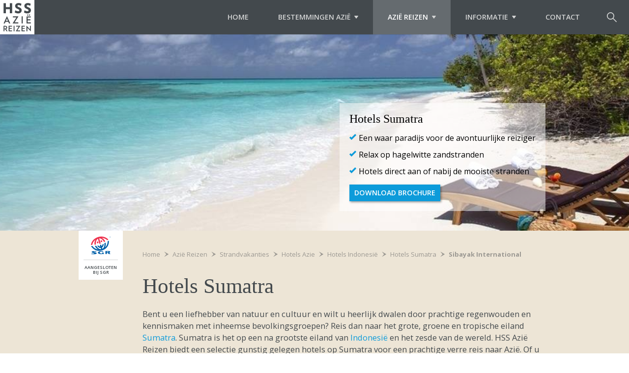

--- FILE ---
content_type: text/html; charset=utf-8
request_url: https://www.hssaziereizen.nl/azie-reizen/strandvakanties/hotels-azie/hotels-indonesie/hotels-sumatra/sibayak-international.htm
body_size: 6334
content:
<!DOCTYPE html>
<html lang="nl-NL">
<head itemscope itemtype="http://schema.org/WebSite">
<script type="text/javascript">var dataLayer=[{"cookielevel_Essential_accepted":true,"cookielevel_Full_accepted":false}];</script>
<script type="text/javascript">(function(w,d,s,l,i){w[l]=w[l]||[];w[l].push({'gtm.start':new Date().getTime(),event:'gtm.js'});var f=d.getElementsByTagName(s)[0],j=d.createElement(s),dl=l!='dataLayer'?'&l='+l:'';j.async=true;j.src='//www.googletagmanager.com/gtm.js?id='+i+dl;f.parentNode.insertBefore(j,f);})(window,document,'script','dataLayer','GTM-52LHRSZ');</script>
	<meta charset="utf-8"/>
	<!-- (C) 2026 Snakeware New Media B.V. - www.snakeware.nl - info@snakeware.nl -->
	<title itemprop="name">Sibayak International</title>
	<base href="https://www.hssaziereizen.nl/"/>
	<meta itemprop="url" content="https://www.hssaziereizen.nl/"/>
	<meta name="generator" content="Snakeware New Media B.V., e-mail: info@snakeware.nl, internet: https://www.snakeware.nl/"/>
	<meta name="copyright" content="Copyright (C) 2026 HSS Azi&#235; Reizen"/>
	<meta name="description" content="Geniet van de schitterende natuur en cultuur op het bijzondere eiland Sumatra. Hier kunt u optimaal ontspannen. Bekijk de hotels op Sumatra voor een ontspannen vakantie."/>
	<meta name="keywords" content="Hotels, Sumatra, verzorgde, vakantie, HSS, Azi&#235;, Reizen"/>
	<meta name="distribution" content="global"/>
	<meta name="resource-type" content="document"/>
	<meta name="verify-v1" content=""/>
	<meta name="viewport" content="width=device-width, initial-scale=1, user-scalable=no"/>
	<meta property="fb:app_id" content="773655126080024"/>
	<meta name="robots" content="index,follow"/>
	<link rel="home" href="https://www.hssaziereizen.nl/" title="Homepage"/>
	<link rel="contents" href="https://www.hssaziereizen.nl/sitemap.xml" title="Sitemap"/>
	<link rel="shortcut icon" href="https://www.hssaziereizen.nl/favicon.ico" type="image/x-icon"/>
	<script type="text/javascript">var sw={}</script>
	<link rel="stylesheet" href="css/291984725/d2c21253a373e39cc9716fa3924de167.css" type="text/css"/>
	<link rel="stylesheet" href="https://fonts.googleapis.com/css?family=Open+Sans:400,600,400italic,700" type="text/css"/>
	<script type="text/javascript">var $=(function(c){var b=[];var a=function(d){b.push(d)};a.rdy=function(){for(var d=0;d<b.length;d++){b[d]()}};c.$=a;return a})(sw);</script>
	<script type="text/javascript">var language=0,browser=8,version=131,steID=1,catID=404,itmID=2738,imgBack=true,rewriting=true,horizontal=true;</script>
	<script type="text/javascript" src="js/291984735/5ab9592e4c07d44f91930282ad4324ef.0413.js" async></script>
	<script type="text/javascript" src="js/default/versions/1/sentry_5.6.3.js"></script>
	<script type="text/javascript">sw.$(function(){Sentry.init({dsn: 'https://cfe996ea3b3040faa4db66c22f9e8427@sentry.io/1242666', environment:'Production',release:''});
Social.Facebook.appID("773655126080024");
Social.ShareButtons.initialize();
Responsive.ImageLoader.init();
sw.minSearchLen=3;
var w=window;w["cookieLevelAcceptations"]=[{"name":"Essential","accepted":true},{"name":"Full","accepted":false}];
})</script>
</head>
<body style="text-align:left">
	<noscript><iframe src="//www.googletagmanager.com/ns.html?id=GTM-52LHRSZ" height="0" width="0" style="display:none;visibility:hidden"></iframe></noscript>
	<img id="imgBack" src="img/default/lightbox.png" style="display:none;" alt=""/>
	<div class="main">
<header id="header">
	<a class="logo" href="">
		<img src="img/logoHSS.svg" alt="Het Schone Streven" />
	</a>
	<div class="toggleSearch">
		<a class="toggle"></a>
		<div class="quickSearch">
			<div class="searchForm">
				<form name="frmSearch" method="get" action="zoeken" onsubmit="return frmSearchSubmit(this,event);">
					<input type="text" name="edtSearchText" id="edtSearchText" placeholder="Zoeken" />
					<input type="hidden" name="steID" value="1" />
					<input type="hidden" name="catID" value="59" />
					<input type="hidden" name="ShowResult" value="1" />
					<button type="submit"></button>
				</form>
			</div>
		</div>
	</div>
	<div id="scaleMenu">
		<a class="toggle" data-menu-button="">
			<span>
				MENU
			</span>
		</a>
		<nav data-menu="">
			<div class="spacer"></div>
			<ul data-menu-level="0">
				<li data-menu-id="48" class="first ">
					<a href="" class="first ">Home</a>
				</li>
				<li data-menu-id="211">
					<a href="bestemmingen-azie">
						<img src="img/default/pixTrans.gif" />Bestemmingen Azië</a>
					<span class="arrow" data-menu-arrow=""></span>
					<ul data-menu-level="1" class="floatMenu">
						<li data-menu-id="296" class="first ">
							<a href="bestemmingen-azie/indonesie" class="first ">
								<img src="img/default/pixTrans.gif" />Indonesië</a>
						</li>
						<li data-menu-id="348">
							<a href="bestemmingen-azie/bali">
								<img src="img/default/pixTrans.gif" />Bali</a>
						</li>
						<li data-menu-id="334">
							<a href="bestemmingen-azie/java">
								<img src="img/default/pixTrans.gif" />Java</a>
						</li>
						<li data-menu-id="355">
							<a href="bestemmingen-azie/sumatra">
								<img src="img/default/pixTrans.gif" />Sumatra</a>
						</li>
						<li data-menu-id="362">
							<a href="sulawesi-reizen-afwisselend-en-uniek-hss-azië-reizen">
								<img src="img/default/pixTrans.gif" />Sulawesi</a>
						</li>
						<li data-menu-id="286">
							<a href="bestemmingen-azie/sunda-eilanden">
								<img src="img/default/pixTrans.gif" />Sunda Eilanden</a>
						</li>
						<li data-menu-id="438">
							<a href="bestemmingen-azie/maleisie">
								<img src="img/default/pixTrans.gif" />Maleisië</a>
						</li>
						<li data-menu-id="341">
							<a href="bestemmingen-azie/vietnam">
								<img src="img/default/pixTrans.gif" />Vietnam/Cambodja</a>
						</li>
						<li data-menu-id="215">
							<a href="bestemmingen-azie/thailand">
								<img src="img/default/pixTrans.gif" />Thailand</a>
						</li>
						<li data-menu-id="276">
							<a href="bestemmingen-azie/sri-lanka">
								<img src="img/default/pixTrans.gif" />Sri Lanka</a>
						</li>
						<li data-menu-id="261" class="last ">
							<a href="bestemmingen-azie/china" class="last ">
								<img src="img/default/pixTrans.gif" />China</a>
						</li>
					</ul>
				</li>
				<li data-menu-id="212" class="parent ">
					<a href="azie-reizen" class="parent ">
						<img src="img/default/pixTrans.gif" />Azië Reizen</a>
					<span class="arrow" data-menu-arrow=""></span>
					<ul data-menu-level="1" class="floatMenu">
						<li data-menu-id="239" class="first ">
							<a href="azie-reizen/groepsreizen" class="first ">Groepsreizen</a>
						</li>
						<li data-menu-id="391">
							<a href="azie-reizen/individuele-reizen">Individuele reizen</a>
						</li>
						<li data-menu-id="240" class="parent ">
							<a href="azie-reizen/strandvakanties" class="parent ">
								<img src="img/default/pixTrans.gif" />Strandvakanties</a>
						</li>
						<li data-menu-id="238">
							<a href="azie-reizen/vertrekdata-prijzen">Vertrekdata &amp; prijzen</a>
						</li>
						<li data-menu-id="394" class="last ">
							<a href="azie-reizen/excursies" class="last ">
								<img src="img/default/pixTrans.gif" />Excursies</a>
						</li>
					</ul>
				</li>
				<li data-menu-id="213">
					<a href="informatie">
						<img src="img/default/pixTrans.gif" />Informatie</a>
					<span class="arrow" data-menu-arrow=""></span>
					<ul data-menu-level="1" class="floatMenu">
						<li data-menu-id="249" class="first ">
							<a href="over-hss" class="first ">
								<img src="img/default/pixTrans.gif" />Over HSS Azië Reizen</a>
						</li>
						<li data-menu-id="248">
							<a href="actueel">Actueel</a>
						</li>
						<li data-menu-id="250">
							<a href="onze-projecten">
								<img src="img/default/pixTrans.gif" />Onze projecten</a>
						</li>
						<li data-menu-id="251">
							<a href="reisverhalen">Reisverhalen</a>
						</li>
						<li data-menu-id="252">
							<a href="recensies">Recensies</a>
						</li>
						<li data-menu-id="253">
							<a href="veelgestelde-vragen">Veelgestelde vragen</a>
						</li>
						<li data-menu-id="254">
							<a href="visum-aanvragen">Visum aanvragen</a>
						</li>
						<li data-menu-id="256" class="last ">
							<a href="voorpret" class="last ">
								<img src="img/default/pixTrans.gif" />Voorpret</a>
						</li>
					</ul>
				</li>
				<li data-menu-id="214" class="last ">
					<a href="contact" class="last ">Contact</a>
				</li>
			</ul>
		</nav>
	</div>
	<script type="text/javascript">$(function(){var menu=new Menu();menu.breakpoint = 1000;menu.initialize()});</script>
</header>
<div class="section" data-section="header">
	<div class="headerSmall">
		<div class="rsDefault" id="headerimage">
			<div>
				<img class="rsImg" height="300" alt="Hotels Sumatra" title="Hotels Sumatra" width="1400" src="files/1/8/4/3/white-sand-1531870_1280.jpg?height=300&amp;width=1400&amp;mode=crop" />
				<div class="rsABlock" data-move-effect="bottom">
					<div class="content">
						<div class="center">
							<h2 class="title">Hotels Sumatra</h2>
							<div class="line">Een waar paradijs voor de avontuurlijke reiziger</div>
							<div class="line">Relax op hagelwitte zandstranden</div>
							<div class="line">Hotels direct aan of nabij de mooiste stranden</div>
							<a class="button" href="brochures">Download brochure</a>
						</div>
					</div>
				</div>
			</div>
		</div>
	</div>
	<script type="text/javascript">
			$(function(){HSS.initSlideshow();})
		</script>
</div>
<div class="section" data-section="intro">
	<div class="layout">
		<a class="logoSGR" href="http://www.sgr.nl/garantieregeling" target="_blank">
			<img src="img/logoSGR.svg" alt="Logo Stichting Garantiefonds Reisgelden" />
			<span class="text">Aangesloten bij SGR</span>
		</a>
		<div class="breadcrumb" itemscope="" itemtype="http://schema.org/BreadcrumbList">
			<span itemprop="itemListElement" itemscope="" itemtype="http://schema.org/ListItem">
				<a itemprop="item" href="">
					<span itemprop="name">Home</span>
					<meta itemprop="position" content="1" />
				</a>
			</span>
			<img src="img/default/pixTrans.gif" />
			<span itemprop="itemListElement" itemscope="" itemtype="http://schema.org/ListItem">
				<a itemprop="item" href="azie-reizen">
					<span itemprop="name">Azië Reizen</span>
					<meta itemprop="position" content="2" />
				</a>
			</span>
			<img src="img/default/pixTrans.gif" />
			<span itemprop="itemListElement" itemscope="" itemtype="http://schema.org/ListItem">
				<a itemprop="item" href="azie-reizen/strandvakanties">
					<span itemprop="name">Strandvakanties</span>
					<meta itemprop="position" content="3" />
				</a>
			</span>
			<img src="img/default/pixTrans.gif" />
			<span itemprop="itemListElement" itemscope="" itemtype="http://schema.org/ListItem">
				<a itemprop="item" href="azie-reizen/strandvakanties/hotels-azie">
					<span itemprop="name">Hotels Azie</span>
					<meta itemprop="position" content="4" />
				</a>
			</span>
			<img src="img/default/pixTrans.gif" />
			<span itemprop="itemListElement" itemscope="" itemtype="http://schema.org/ListItem">
				<a itemprop="item" href="azie-reizen/strandvakanties/hotels-azie/hotels-indonesie">
					<span itemprop="name">Hotels Indonesië</span>
					<meta itemprop="position" content="5" />
				</a>
			</span>
			<img src="img/default/pixTrans.gif" />
			<span itemprop="itemListElement" itemscope="" itemtype="http://schema.org/ListItem">
				<a itemprop="item" href="azie-reizen/strandvakanties/hotels-azie/hotels-indonesie/hotels-sumatra">
					<span itemprop="name">Hotels Sumatra</span>
					<meta itemprop="position" content="6" />
				</a>
			</span>
			<img src="img/default/pixTrans.gif" />
			<span>
				<a class="current">Sibayak International</a>
			</span>
		</div>
		<article class="intro">
			<h1>Hotels Sumatra</h1>
			<div class="text"><p>Bent u een liefhebber van natuur en cultuur en wilt u heerlijk dwalen door prachtige regenwouden en kennismaken met inheemse bevolkingsgroepen? Reis dan naar het grote, groene en tropische eiland <a href="bestemmingen-azie/sumatra">Sumatra</a>. Sumatra is het op een na grootste eiland van <a href="bestemmingen-azie/indonesie">Indonesi&euml;</a> en het zesde van de wereld. HSS Azi&euml; Reizen biedt een selectie gunstig gelegen hotels op Sumatra voor een prachtige verre reis naar Azi&euml;. Of u nu houdt van ongerepte jungles, tropische stranden, vulkanische landschappen of de mooiste watervallen, met de vele hotels op Sumatra is er voor ieder wat wils. Zo bent u verzekerd van een ontspannen vakantie waarbij u heerlijk kunt genieten van de rust of van de indrukwekkende&nbsp;<a href="azie-reizen/excursies">excursies</a>, zoals een bezoek aan een <a href="bukit-lawang-jungle-walk">orang-oetanreservaat</a>. Bekijk het ruime aanbod aan prachtige hotels op Sumatra op unieke locaties.&nbsp;Overal is iets te beleven. HSS helpt u om uit te zoeken wat het beste past bij uw reiswensen en stelt samen met u de ideale reis samen.</p></div>
		</article>
	</div>
	<div class="border"></div>
</div>
<div class="section" data-section="items">
	<a name="items"></a>
	<div class="layout">
		<article class="hotel full">
			<div class="left">
				<h2>Sibayak International</h2>
				<div class="location">Berastagi</div>
				<div class="stars">
					<span class="full"></span>
					<span class="full"></span>
					<span class="full"></span>
					<span class="full"></span>
					<span class="empty"></span>
				</div>
				<div class="text">
					<span>Hotel Sibayak Internasional is gelegen op 5 minuten lopen van de lokale fruitmarkt. Het resort biedt gratis WiFi in de openbare ruimtes en bevindt zich op 15 minuten rijden van de heuvel Gundaling.</span>
					<h3>Ligging</h3>
					<span>Hotel Sibayak Internasional is gelegen op 5 minuten lopen van de lokale fruitmarkt. Het resort biedt gratis WiFi in de openbare ruimtes en bevindt zich op 15 minuten rijden van de heuvel Gundaling.Het hotel ligt op 60 km van Medan, de hoofdstad van Noord-Sumatra. Het Sibayak Hotel ligt op 15 minuten met de auto van Berastagi, waar u kunt genieten van meerdere warmwaterbronnen.</span>
					<h3>Faciliteiten</h3>
					<span>Het Sibayak Hotel beschikt over een buitenzwembad en een eigen restaurant en bar. De excursiebalie van het hotel helpt u graag met informatie over bezienswaardigheden in de buurt. </span>
					<h3>Kamers</h3>
					<span>De kamers zijn voorzien van kabel-tv, een eigen badkamer, zithoek, haardroger en een bureau.</span>
				</div>
			</div>
			<div class="images">
				<img height="150" alt="" title="" width="205" src="files/5/3/7/1/g6mncwt0_1.jpg?height=150&amp;width=205&amp;mode=crop" />
				<img height="150" alt="" title="" width="205" src="files/7/5/5/1/8r0b4q1w_2.jpg?height=150&amp;width=205&amp;mode=crop" />
				<img height="150" alt="" title="" width="205" src="files/2/5/8/1/kx53zbqj_3.jpg?height=150&amp;width=205&amp;mode=crop" />
				<img height="150" alt="" title="" width="205" src="files/7/1/4/1/3nf728ht_4.jpg?height=150&amp;width=205&amp;mode=crop" />
				<img height="150" alt="" title="" width="205" src="files/3/3/0/2/s6jxh93m_5.jpg?height=150&amp;width=205&amp;mode=crop" />
				<img height="150" alt="" title="" width="205" src="files/6/1/4/1/3n4pwdmx_6.jpg?height=150&amp;width=205&amp;mode=crop" />
			</div>
		</article>
	</div>
</div>
<footer id="footer">
	<div class="footer">
		<div class="layout">
			<a class="logoSGR" href="http://www.sgr.nl/garantieregeling" target="_blank">
				<img src="img/logoSGR.svg" alt="Logo Stichting Garantiefonds Reisgelden" />
				<span class="text">Aangesloten bij SGR</span>
			</a>
			<div class="contact">
				<h2>HSS Azie Reizen</h2>
				<div class="block">
				Zuidergrachtswal 5<br />
				8933 AD  Leeuwarden
			</div>
				<div class="block">
				Telefoon: 058-2137706<br />
				E-mail: info@schonestreven.nl
			</div>
				<div class="newsletter">
					<form action="https://hssaziereizen.us1.list-manage.com/subscribe/post?u=c90be3b91e084742140c0ba82&amp;id=c90bf2ffdc&amp;f_id=0009f5e5f0" method="post" id="mc-embedded-subscribe-form" name="mc-embedded-subscribe-form" class="validate" target="_self" novalidate="">
						<div class="title">Schrijf u in voor de nieuwsbrief</div>
						<input type="email" name="EMAIL" class="required email" id="mailchimpEmailaddress" required="" value="" placeholder="E-mailadres" />
						<div id="mce-responses" class="clear">
							<div class="response" id="mce-error-response" style="display: none;"></div>
							<div class="response" id="mce-success-response" style="display: none;"></div>
						</div>
						<div aria-hidden="true" style="position: absolute; left: -5000px;">
							<input type="text" name="b_c90be3b91e084742140c0ba82_c90bf2ffdc" tabindex="-1" value="" />
						</div>
						<div class="clear submit">
							<input type="submit" name="subscribe" id="mc-embedded-subscribe" class="button" value="INSCHRIJVEN" />
						</div>
					</form>
				</div>
				<div class="social">
					<a class="Facebook" href="https://www.facebook.com/hetschonestreven" target="_blank"></a>
					<a class="Youtube" href="https://www.youtube.com/user/SchoneStreven/featured" target="_blank"></a>
				</div>
			</div>
		</div>
	</div>
	<div class="footerLinks">
		<div class="layout">
			<a href="disclaimer">© 2026 HSS Azië Reizen</a>
			<span>
				<a href="colofon" class="first ">colofon</a>
				<a href="contact">contact</a>
				<a href="sitemap">sitemap</a>
				<a href="zoeken">zoeken</a>
				<a href="disclaimer">disclaimer</a>
				<a href="algemene-voorwaarden">algemene voorwaarden</a>
				<a href="themas" class="last ">Thema's</a>
			</span>
		</div>
	</div>
</footer>
<a class="topBtn" href="javascript:HSS.scrollTo($('.main'));" title="naar boven"></a>	</div>
</body>
</html>
<!--
	Total Time: 0:00:00.414
	Total database access: 0:00:00.355
	Main Xsl transformation: 0:00:00.005
	code: 0:00:00.053
-->


--- FILE ---
content_type: text/css
request_url: https://www.hssaziereizen.nl/css/291984725/d2c21253a373e39cc9716fa3924de167.css
body_size: 35472
content:
html,body,div,span,applet,object,iframe,h1,h2,h3,h4,h5,h6,p,blockquote,pre,a,abbr,acronym,address,big,cite,code,del,dfn,em,ins,kbd,q,s,samp,small,strike,strong,sub,sup,tt,var,b,u,i,center,dl,dt,dd,ol,ul,li,fieldset,form,label,legend,caption,article,aside,canvas,details,embed,figure,figcaption,footer,header,hgroup,menu,nav,output,ruby,section,summary,time,mark,audio,video{margin:0;padding:0;border:0;outline:0;vertical-align:baseline}table,tbody,tfoot,thead,tr,th,td{margin:0;padding:0;outline:0}article,aside,details,figcaption,figure,footer,header,hgroup,menu,nav,section{display:block}body{line-height:1;font-size:68.8%}img{border:0;outline:0;vertical-align:baseline}blockquote,q{quotes:none}blockquote:before,blockquote:after,q:before,q:after{content:'';content:none}table{border-collapse:collapse;border-spacing:0}
html{overflow-y:scroll}body.log{padding:0;margin:2px;font-family:Verdana,Arial,Helvetica,sans-serif;font-size:68.8%;color:Black;background-color:#FFF;background-image:none;font-weight:normal;text-align:left}body.log div.main{margin:0 auto 0 auto;width:auto;overflow:scroll}body.log a{color:Navy;text-decoration:underline}body.log a:hover{color:#5772A3;text-decoration:underline}body.center{text-align:center}.box{-moz-box-sizing:border-box;-webkit-box-sizing:border-box;box-sizing:border-box}.noCSS{display:none}.markup{color:black;background:white;clear:both;font-size:11px;text-align:left}.markup pre{font-family:Lucida Console,Courier New}.markup strong{color:black}#writeTexts{background-color:#FFF;font-family:Lucida Console,Courier New;color:#000;padding:2px}span.tracecontent table td{padding:0 20px 0 3px!important;font-family:'Lucida Console','Courier New',Courier,monospace!important}div.MessageBox,a.MessageBox{padding:10px 20px 10px 20px;border:solid 1px black;background-color:#FFF;overflow:hidden;text-align:center;font-size:11px}div.MessageBox{position:absolute;top:200px;width:350px}a.MessageBox,a.MessageBox:hover{color:#000;cursor:pointer;display:block;padding:4px 20px 4px 20px;margin:2px;text-decoration:none;width:auto}div.NoImgBack{border-bottom:3px solid;border-right:3px solid}body img#imgBack{position:fixed;z-index:1000;left:0;top:0;width:100%;height:100%}div.login .formfield.username{margin-bottom:10px}div.login span.username{font-weight:bold;margin-bottom:15px}.results div.result{padding:0;margin:0}span.searchWord{color:Black;font-weight:bold;margin-left:1px;margin-right:1px}span.sw0{background-color:#FF9}span.sw1{background-color:#9FF}span.sw2{background-color:#F9F}span.sw3{background-color:#99F}span.sw4{background-color:#F99}span.sw5{background-color:#9F9}.searchTitle img{text-decoration:none}div.calendar{background-color:#FFF;border:1px solid #000;color:black;display:block;padding:0;position:absolute}div.calendar.inline{border-width:0;position:static}div.calendar table{float:left}div.calendar .select{padding:0;border-bottom:1px solid #000}div.calendar .select select{width:100%}div.calendar .priorMonth,div.calendar .nextMonth{margin:0;width:100%}div.calendar .priorMonth:after{content:"<"}div.calendar .nextMonth:after{content:">"}div.calendar tr.body{font-size:90%}div.calendar-loader{position:absolute;top:33px;left:0;right:0;bottom:0;background-color:#fff;opacity:.4}td.calDisabled{color:#A0A0A0}body.showImage{margin:5px;padding:0;overflow:hidden}.markerDetailClose{display:none}figure.image{display:inline-block}#divDebug{float:left;clear:both}
.cookieSpacer{width:100%;height:148px;float:left}.cookies.popupMode{height:auto}.cookies.popupMode span{width:100%;padding:0}.cookies.popupMode .buttons{padding:0;margin:0}.cookies{background:rgba(0,0,0,0.8);width:100%;position:fixed;bottom:0;left:0;border-top:1px solid #000;z-index:1000}.cookies div{width:100%;float:left;padding:20px;text-align:center}.cookies span{margin:0 0 14px 0;padding:0 20px 0 0;font-size:14px;line-height:18px;color:#fff}.cookies span a{color:#fff;text-decoration:underline}.cookies button{width:100%;max-width:280px;height:40px;float:none;padding:0;font-size:14px;font-weight:bold;color:#fff;text-transform:uppercase;border-radius:5px;cursor:pointer;transition:all .2s ease-in-out}.cookies a.close{width:20px;height:20px;position:absolute;top:10px;right:10px;color:#fff;text-decoration:none}.cookies a.close::before{font-family:'Icons';font-size:14px;content:'a'}.cookies.newMode{background:white;width:100%;position:fixed;bottom:0;left:0;border-top:2px solid #EFEFEF;z-index:1000;height:auto}.cookies.newMode form#cookieLevelsDefault{display:none!important}.cookies.newMode div{width:90%;position:relative;margin:0 auto;padding:20px;text-align:left;float:none}.cookies.newMode span{display:inline-block;margin:0 0 14px 0;padding:0 20px 0 0;font-size:12px;line-height:18px;color:black}.cookies.newMode span strong{font-size:14px;margin-bottom:10px;display:inline-block}.cookies.newMode span a{color:black;text-decoration:underline}.cookies.newMode button,.cookies.newMode #showModal span{background-color:#88C425;width:100%;max-width:110px;height:40px;float:none!important;clear:both;padding:0;font-size:14px;font-weight:bold;color:#fff;border:1px solid #88C425;border-radius:5px;cursor:pointer;transition:all .2s ease-in-out;position:relative;display:inline-block!important}.cookies.newMode button:before,.cookies.newMode #showModal span:before{display:none}.cookies.newMode button:hover,.cookies.newMode #showModal span:hover{background-color:#77b314}.cookies.newMode #showModal span{text-align:center;line-height:2.8em;text-transform:uppercase}.cookies.newMode span.custom{background:#D8D8D8!important;border-color:#D8D8D8!important;color:#363636!important;border:none!important;margin:0!important}.cookies.newMode label#showModal{width:100%;max-width:110px;margin:0 0 0 10px;float:right}.cookies.newMode .clearer{margin:0;padding:0;clear:both}.cookies.newMode .buttons{margin:20px 0 0;padding:0}.cookies.newMode a.close{width:20px;height:20px;position:absolute;top:10px;right:10px;color:#fff;text-decoration:none}.cookies.newMode a.close::before{font-family:'Icons';font-size:14px;content:'a'}.cookies.newMode #cookieLevelsContainer{width:100%;padding:0 0 0 5px;clear:both}.cookies.newMode #cookieLevels ul{list-style-type:none;margin:0;padding:0}.cookies.newMode #cookieLevels ul li{float:left;margin:5px 0;padding:0;color:#5F5F5F;width:50%}.cookies.newMode #cookieLevels .cookieLevel{position:relative;display:inline-block;width:35px;height:18px;margin-right:10px;vertical-align:middle}.cookies.newMode #cookieLevels .cookieLevel input{display:none}.cookies.newMode #cookieLevels .checkmark{position:absolute;cursor:pointer;top:0;left:0;right:0;bottom:0;background-color:#D7D7D7;width:auto!important;margin:0!important;-webkit-transition:.4s;transition:.4s;border-radius:34px}.cookies.newMode #cookieLevels .checkmark:before{position:absolute;content:"";height:22px;width:22px;left:-4px;bottom:-2px;background-color:#ADA8A8;-webkit-transition:.4s;transition:.4s;border-radius:50%}.cookies.newMode #cookieLevels input:checked+.checkmark{background-color:#62B700}.cookies.newMode #cookieLevels input:focus+.checkmark{box-shadow:0 0 1px #62B700}.cookies.newMode #cookieLevels input:checked+.checkmark:before{background:#508D0A}.cookies.newMode #cookieLevels input:checked+.checkmark:before{-webkit-transform:translateX(22px);-ms-transform:translateX(22px);transform:translateX(22px)}.cookies.newMode #cookieLevels input:disabled+.checkmark{opacity:.5;background:#ECECEC}.cookies.newMode input#showCookiesModal{display:none}.cookies.newMode .cookiesModal{font-size:14px!important}.cookies.newMode .cookiesModal p.intro{margin-bottom:20px;padding:0}.cookies.newMode .cookiesModal h2{font-weight:bold;margin:0 0 10px 0}.cookies.newMode .cookiesModal td{padding:10px 0}.cookies.newMode .cookiesModal button{margin:20px 0 0 0}.cookies.newMode .cookiesModal .checkmark:after{content:attr(data-off);width:500px;display:block;font-size:12px;margin-left:50px;height:20px}.cookies.newMode .cookiesModal input:checked+.checkmark:after{content:attr(data-on)}.cookies.newMode .cookiesModal{opacity:0;visibility:hidden;position:fixed;top:0;right:0;bottom:0;left:0;text-align:left;background:rgba(255,255,255,0.8);transition:opacity .25s ease;padding:0;margin:0;width:100%}.cookies.newMode .cookiesModal td{display:block}.cookies.newMode .cookiesModal td label{margin-left:5px}.cookies.newMode .modal__bg{position:absolute;top:0;right:0;bottom:0;left:0}.cookies.newMode .modal-state{display:none}.cookies.newMode .modal-state:checked+.cookiesModal{opacity:1;visibility:visible}.cookies.newMode .modal-state:checked+.cookiesModal .modal__inner{top:0}.cookies.newMode .modal__inner{transition:top .25s ease;position:absolute;right:0;left:0;width:100%;height:100%;padding:2em 2em;margin:0;overflow:auto;background:#fff;-webkit-box-shadow:0 0 10px 0 rgba(0,0,0,0.2);-moz-box-shadow:0 0 10px 0 rgba(0,0,0,0.2);box-shadow:0 0 10px 0 rgba(0,0,0,0.2);-webkit-box-sizing:border-box;-moz-box-sizing:border-box;box-sizing:border-box}.cookies.newMode .modal__close{position:absolute;right:1em;top:1em;width:1.1em;height:1.1em;cursor:pointer}.cookies.newMode .modal__close:after,.cookies.newMode .modal__close:before{content:'';position:absolute;width:2px;height:1.5em;background:#ccc;display:block;transform:rotate(45deg);left:50%;margin:-3px 0 0 -1px;top:0}.cookies.newMode .modal__close:hover:after,.cookies.newMode .modal__close:hover:before{background:#aaa}.cookies.newMode .modal__close:before{transform:rotate(-45deg)}@media screen and (min-width:768px){.cookieSpacer{height:80px}.cookies.newMode{height:auto!important}.cookies.newMode #cookieLevelsContainer{padding:20px 0}.cookies.newMode span{width:50%;float:left;margin:0;padding:0}.cookies.newMode .buttons{width:200px;position:absolute;right:30px;top:50%;padding:0;margin:-20px 0 0!important;text-align:left}.cookies.newMode label#showModal{max-width:180px!important}.cookies.newMode button,.cookies.newMode #showModal span{max-width:180px}.cookies.newMode div{width:80%}.cookies.newMode #cookieLevels ul li{margin:0;width:auto;padding:0 20px 0 0}.cookies.popupMode span{width:35%;display:inline-block}.cookies.popupMode .buttons{width:400px;text-align:right}.cookies.popupMode .buttons button,.cookies.popupMode .buttons label,.cookies.popupMode .buttons #showModal span{margin:0}.cookiesModal{padding:0}.cookiesModal td{display:table-cell!important}.cookiesModal td label{margin-left:0}.cookiesModal .checkmark:after{width:100px!important}.modal__inner{top:20%!important;width:70%!important;margin:0 auto!important;height:auto!important}}@media screen and (min-width:992px){.cookies.newMode span{width:50%}.modal__inner{top:15%!important;width:50%!important}}@media screen and (min-width:1240px){.cookies.newMode span{float:none;margin:0}.cookies.newMode button{float:none}.modal__inner{top:20%!important;width:35%!important}}
form.form{width:100%}form.form table{padding:15px}form.form table table{padding:0}form.form .formfield table{width:100%;padding:0}form.form div{width:100%;padding:0;float:left}form.form div.category{width:100%;margin:6px 0;padding:0}form.form div.first{margin-top:auto}form.form .formfield{width:100%;float:left;margin-bottom:5px}form.form .nospace{margin-bottom:0}form.form input{width:100%;box-sizing:border-box;-moz-box-sizing:border-box}form.form textarea{width:100%;box-sizing:border-box;-moz-box-sizing:border-box}form.form select{width:100%}form.form div.formfield.buttons{width:100%}form.form input.checkbox,form.form input.radio{width:auto;height:auto}form.form div.radio{clear:both}
.rsDefault,.rsDefault .rsOverflow,.rsDefault .rsSlide,.rsDefault .rsVideoFrameHolder,.rsDefault .rsThumbs{background:#FFF;color:#FFF}.rsDefault .rsArrow{height:100%;width:44px;position:absolute;display:block;cursor:pointer;z-index:21}.rsDefault.rsVer .rsArrow{width:100%;height:44px}.rsDefault.rsVer .rsArrowLeft{top:0;left:0}.rsDefault.rsVer .rsArrowRight{bottom:0;left:0}.rsDefault.rsHor .rsArrowLeft{left:0;top:0}.rsDefault.rsHor .rsArrowRight{right:0;top:0}.rsDefault .rsArrowIcn{width:32px;height:32px;top:50%;left:50%;margin-top:-16px;margin-left:-16px;position:absolute;cursor:pointer;background:url('../../img/royalslider/rs-default.png');background-color:#000;background-color:rgba(0,0,0,0.75);*background-color:#000;border-radius:2px}.rsDefault .rsArrowIcn:hover{background-color:rgba(0,0,0,0.9)}.rsDefault.rsHor .rsArrowLeft .rsArrowIcn{background-position:-64px -32px}.rsDefault.rsHor .rsArrowRight .rsArrowIcn{background-position:-64px -64px}.rsDefault.rsVer .rsArrowLeft .rsArrowIcn{background-position:-96px -32px}.rsDefault.rsVer .rsArrowRight .rsArrowIcn{background-position:-96px -64px}.rsDefault .rsArrowDisabled .rsArrowIcn{opacity:.2;filter:alpha(opacity=20);*display:none}.rsDefault .rsBullets{position:absolute;z-index:35;left:0;bottom:0;width:100%;height:auto;margin:0 auto;background:#000;background:rgba(0,0,0,0.75);text-align:center;line-height:8px;overflow:hidden}.rsDefault .rsBullet{width:8px;height:8px;display:inline-block;*display:inline;*zoom:1;padding:6px 5px 6px}.rsDefault .rsBullet span{display:block;width:8px;height:8px;border-radius:50%;background:#777;background:rgba(255,255,255,0.5)}.rsDefault .rsBullet.rsNavSelected span{background-color:#FFF}.rsDefault .rsThumbsHor{width:100%;height:72px}.rsDefault .rsThumbsVer{width:96px;height:100%;position:absolute;top:0;right:0}.rsDefault.rsWithThumbsHor .rsThumbsContainer{position:relative;height:100%}.rsDefault.rsWithThumbsVer .rsThumbsContainer{position:relative;width:100%}.rsDefault .rsThumb{float:left;overflow:hidden;width:96px;height:72px}.rsDefault .rsThumb img{width:100%;height:100%}.rsDefault .rsThumb.rsNavSelected{background:#777}.rsDefault .rsThumb.rsNavSelected img{opacity:.3;filter:alpha(opacity=30)}.rsDefault .rsTmb{display:block}.rsDefault .rsTmb h5{font-size:16px;margin:0;padding:0;line-height:20px;color:#FFF}.rsDefault .rsTmb span{color:#DDD;margin:0;padding:0;font-size:13px;line-height:18px}.rsDefault .rsThumbsArrow{height:72px;width:20px;position:absolute;display:block;cursor:pointer;z-index:21;background:#000;background:rgba(0,0,0,0.75)}.rsDefault .rsThumbsArrow:hover{background:rgba(0,0,0,0.9)}.rsDefault.rsWithThumbsVer .rsThumbsArrow{width:100%;height:20px}.rsDefault.rsWithThumbsVer .rsThumbsArrowLeft{top:0;left:0}.rsDefault.rsWithThumbsVer .rsThumbsArrowRight{bottom:0;left:0}.rsDefault.rsWithThumbsHor .rsThumbsArrowLeft{left:0;top:0}.rsDefault.rsWithThumbsHor .rsThumbsArrowRight{right:0;top:0}.rsDefault .rsThumbsArrowIcn{width:16px;height:16px;top:50%;left:50%;margin-top:-8px;margin-left:-8px;position:absolute;cursor:pointer;background:url('../../img/royalslider/rs-default.png')}.rsDefault.rsWithThumbsHor .rsThumbsArrowLeft .rsThumbsArrowIcn{background-position:-128px -32px}.rsDefault.rsWithThumbsHor .rsThumbsArrowRight .rsThumbsArrowIcn{background-position:-128px -48px}.rsDefault.rsWithThumbsVer .rsThumbsArrowLeft .rsThumbsArrowIcn{background-position:-144px -32px}.rsDefault.rsWithThumbsVer .rsThumbsArrowRight .rsThumbsArrowIcn{background-position:-144px -48px}.rsDefault .rsThumbsArrowDisabled{display:none!important}@media screen and (min-width:0) and (max-width:800px){.rsDefault .rsThumb{width:59px;height:44px}.rsDefault .rsThumbsHor{height:44px}.rsDefault .rsThumbsVer{width:59px}}.rsDefault .rsTabs{width:100%;height:auto;margin:0 auto;text-align:center;overflow:hidden;padding-top:12px;position:relative}.rsDefault .rsTab{display:inline-block;cursor:pointer;text-align:center;height:auto;width:auto;color:#333;padding:5px 13px 6px;min-width:72px;border:1px solid #D9D9DD;border-right:1px solid #f5f5f5;text-decoration:none;background-color:#FFF;background-image:-webkit-linear-gradient(top,#fefefe,#f4f4f4);background-image:-moz-linear-gradient(top,#fefefe,#f4f4f4);background-image:linear-gradient(to bottom,#fefefe,#f4f4f4);-webkit-box-shadow:inset 1px 0 0 #fff;box-shadow:inset 1px 0 0 #fff;*display:inline;*zoom:1}.rsDefault .rsTab:first-child{-webkit-border-top-left-radius:4px;border-top-left-radius:4px;-webkit-border-bottom-left-radius:4px;border-bottom-left-radius:4px}.rsDefault .rsTab:last-child{-webkit-border-top-right-radius:4px;border-top-right-radius:4px;-webkit-border-bottom-right-radius:4px;border-bottom-right-radius:4px;border-right:1px solid #cfcfcf}.rsDefault .rsTab:active{border:1px solid #D9D9DD;background-color:#f4f4f4;box-shadow:0 1px 4px rgba(0,0,0,0.2) inset}.rsDefault .rsTab.rsNavSelected{color:#FFF;border:1px solid #999;text-shadow:1px 1px #838383;box-shadow:0 1px 9px rgba(102,102,102,0.65) inset;background:#ACACAC;background-image:-webkit-linear-gradient(top,#ACACAC,#BBB);background-image:-moz-llinear-gradient(top,#ACACAC,#BBB);background-image:linear-gradient(to bottom,#ACACAC,#BBB)}.rsDefault .rsFullscreenBtn{right:0;top:0;width:44px;height:44px;z-index:22;display:block;position:absolute;cursor:pointer}.rsDefault .rsFullscreenIcn{display:block;margin:6px;width:32px;height:32px;background:url('../../img/royalslider/rs-default.png') 0 0;background-color:#000;background-color:rgba(0,0,0,0.75);*background-color:#000;border-radius:2px}.rsDefault .rsFullscreenIcn:hover{background-color:rgba(0,0,0,0.9)}.rsDefault.rsFullscreen .rsFullscreenIcn{background-position:-32px 0}.rsDefault .rsPlayBtn{-webkit-tap-highlight-color:rgba(0,0,0,0.3);width:64px;height:64px;margin-left:-32px;margin-top:-32px;cursor:pointer}.rsDefault .rsPlayBtnIcon{width:64px;display:block;height:64px;-webkit-border-radius:4px;border-radius:4px;-webkit-transition:.3s;-moz-transition:.3s;transition:.3s;background:url(../../img/royalslider/rs-default.png) no-repeat 0 -32px;background-color:#000;background-color:rgba(0,0,0,0.75);*background-color:#000}.rsDefault .rsPlayBtn:hover .rsPlayBtnIcon{background-color:rgba(0,0,0,0.9)}.rsDefault .rsBtnCenterer{position:absolute;left:50%;top:50%;width:20px;height:20px}.rsDefault .rsCloseVideoBtn{right:0;top:0;width:44px;height:44px;z-index:500;position:absolute;cursor:pointer;-webkit-backface-visibility:hidden;-webkit-transform:translateZ(0)}.rsDefault .rsCloseVideoBtn.rsiOSBtn{top:-38px;right:-6px}.rsDefault .rsCloseVideoIcn{margin:6px;width:32px;height:32px;background:url('../../img/royalslider/rs-default.png') -64px 0;background-color:#000;background-color:rgba(0,0,0,0.75);*background-color:#000}.rsDefault .rsCloseVideoIcn:hover{background-color:rgba(0,0,0,0.9)}.rsDefault .rsPreloader{width:20px;height:20px;background-image:url(../../img/royalslider/preloader-white.gif);left:50%;top:50%;margin-left:-10px;margin-top:-10px}.rsDefault .rsGCaption{position:absolute;float:none;bottom:6px;left:6px;text-align:left;background:#000;background:rgba(0,0,0,0.75);color:#FFF;padding:2px 8px;width:auto;font-size:12px;border-radius:2px}.rsGCaption.empty{display:none}.sampleBlock{left:3%;top:1%;width:100%}
/*!
 * animate.css -http://daneden.me/animate
 * Version - 3.5.1
 * Licensed under the MIT license - http://opensource.org/licenses/MIT
 *
 * Copyright (c) 2016 Daniel Eden
 */.delay{animation-delay:.8s}.animated{-webkit-animation-duration:1s;animation-duration:1s;-webkit-animation-fill-mode:both;animation-fill-mode:both;will-change:transform,opacity}.animated.infinite{-webkit-animation-iteration-count:infinite;animation-iteration-count:infinite}.animated.bounceIn,.animated.bounceOut{-webkit-animation-duration:.75s;animation-duration:.75s}@-webkit-keyframes flash{from,50%,to{opacity:1}25%,75%{opacity:0}}@keyframes flash{from,50%,to{opacity:1}25%,75%{opacity:0}}.flashInit{-webkit-animation-name:flash;animation-name:flash}@-webkit-keyframes pulse{from{-webkit-transform:scale3d(1,1,1);transform:scale3d(1,1,1)}50%{-webkit-transform:scale3d(1.05,1.05,1.05);transform:scale3d(1.05,1.05,1.05)}to{-webkit-transform:scale3d(1,1,1);transform:scale3d(1,1,1)}}@keyframes pulse{from{-webkit-transform:scale3d(1,1,1);transform:scale3d(1,1,1)}50%{-webkit-transform:scale3d(1.05,1.05,1.05);transform:scale3d(1.05,1.05,1.05)}to{-webkit-transform:scale3d(1,1,1);transform:scale3d(1,1,1)}}.pulseInit{-webkit-animation-name:pulse;animation-name:pulse}@-webkit-keyframes bounceIn{from,20%,40%,60%,80%,to{-webkit-animation-timing-function:cubic-bezier(0.215,0.61,0.355,1);animation-timing-function:cubic-bezier(0.215,0.61,0.355,1)}0%{opacity:0;-webkit-transform:scale3d(0.3,0.3,0.3);transform:scale3d(0.3,0.3,0.3)}20%{-webkit-transform:scale3d(1.1,1.1,1.1);transform:scale3d(1.1,1.1,1.1)}40%{-webkit-transform:scale3d(0.9,0.9,0.9);transform:scale3d(0.9,0.9,0.9)}60%{opacity:1;-webkit-transform:scale3d(1.03,1.03,1.03);transform:scale3d(1.03,1.03,1.03)}80%{-webkit-transform:scale3d(0.97,0.97,0.97);transform:scale3d(0.97,0.97,0.97)}to{opacity:1;-webkit-transform:scale3d(1,1,1);transform:scale3d(1,1,1)}}@keyframes bounceIn{from,20%,40%,60%,80%,to{-webkit-animation-timing-function:cubic-bezier(0.215,0.61,0.355,1);animation-timing-function:cubic-bezier(0.215,0.61,0.355,1)}0%{opacity:0;-webkit-transform:scale3d(0.3,0.3,0.3);transform:scale3d(0.3,0.3,0.3)}20%{-webkit-transform:scale3d(1.1,1.1,1.1);transform:scale3d(1.1,1.1,1.1)}40%{-webkit-transform:scale3d(0.9,0.9,0.9);transform:scale3d(0.9,0.9,0.9)}60%{opacity:1;-webkit-transform:scale3d(1.03,1.03,1.03);transform:scale3d(1.03,1.03,1.03)}80%{-webkit-transform:scale3d(0.97,0.97,0.97);transform:scale3d(0.97,0.97,0.97)}to{opacity:1;-webkit-transform:scale3d(1,1,1);transform:scale3d(1,1,1)}}.bounceInInit{-webkit-animation-name:bounceIn;animation-name:bounceIn}@-webkit-keyframes bounceInDown{from,60%,75%,90%,to{-webkit-animation-timing-function:cubic-bezier(0.215,0.61,0.355,1);animation-timing-function:cubic-bezier(0.215,0.61,0.355,1)}0%{opacity:0;-webkit-transform:translate3d(0,-3000px,0);transform:translate3d(0,-3000px,0)}60%{opacity:1;-webkit-transform:translate3d(0,25px,0);transform:translate3d(0,25px,0)}75%{-webkit-transform:translate3d(0,-10px,0);transform:translate3d(0,-10px,0)}90%{-webkit-transform:translate3d(0,5px,0);transform:translate3d(0,5px,0)}to{-webkit-transform:none;transform:none}}@keyframes bounceInDown{from,60%,75%,90%,to{-webkit-animation-timing-function:cubic-bezier(0.215,0.61,0.355,1);animation-timing-function:cubic-bezier(0.215,0.61,0.355,1)}0%{opacity:0;-webkit-transform:translate3d(0,-3000px,0);transform:translate3d(0,-3000px,0)}60%{opacity:1;-webkit-transform:translate3d(0,25px,0);transform:translate3d(0,25px,0)}75%{-webkit-transform:translate3d(0,-10px,0);transform:translate3d(0,-10px,0)}90%{-webkit-transform:translate3d(0,5px,0);transform:translate3d(0,5px,0)}to{-webkit-transform:none;transform:none}}.bounceInDownInit{-webkit-animation-name:bounceInDown;animation-name:bounceInDown}@-webkit-keyframes bounceInLeft{from,60%,75%,90%,to{-webkit-animation-timing-function:cubic-bezier(0.215,0.61,0.355,1);animation-timing-function:cubic-bezier(0.215,0.61,0.355,1)}0%{opacity:0;-webkit-transform:translate3d(-3000px,0,0);transform:translate3d(-3000px,0,0)}60%{opacity:1;-webkit-transform:translate3d(25px,0,0);transform:translate3d(25px,0,0)}75%{-webkit-transform:translate3d(-10px,0,0);transform:translate3d(-10px,0,0)}90%{-webkit-transform:translate3d(5px,0,0);transform:translate3d(5px,0,0)}to{-webkit-transform:none;transform:none}}@keyframes bounceInLeft{from,60%,75%,90%,to{-webkit-animation-timing-function:cubic-bezier(0.215,0.61,0.355,1);animation-timing-function:cubic-bezier(0.215,0.61,0.355,1)}0%{opacity:0;-webkit-transform:translate3d(-3000px,0,0);transform:translate3d(-3000px,0,0)}60%{opacity:1;-webkit-transform:translate3d(25px,0,0);transform:translate3d(25px,0,0)}75%{-webkit-transform:translate3d(-10px,0,0);transform:translate3d(-10px,0,0)}90%{-webkit-transform:translate3d(5px,0,0);transform:translate3d(5px,0,0)}to{-webkit-transform:none;transform:none}}.bounceInLeftInit{-webkit-animation-name:bounceInLeft;animation-name:bounceInLeft}@-webkit-keyframes bounceInRight{from,60%,75%,90%,to{-webkit-animation-timing-function:cubic-bezier(0.215,0.61,0.355,1);animation-timing-function:cubic-bezier(0.215,0.61,0.355,1)}from{opacity:0;-webkit-transform:translate3d(3000px,0,0);transform:translate3d(3000px,0,0)}60%{opacity:1;-webkit-transform:translate3d(-25px,0,0);transform:translate3d(-25px,0,0)}75%{-webkit-transform:translate3d(10px,0,0);transform:translate3d(10px,0,0)}90%{-webkit-transform:translate3d(-5px,0,0);transform:translate3d(-5px,0,0)}to{-webkit-transform:none;transform:none}}@keyframes bounceInRight{from,60%,75%,90%,to{-webkit-animation-timing-function:cubic-bezier(0.215,0.61,0.355,1);animation-timing-function:cubic-bezier(0.215,0.61,0.355,1)}from{opacity:0;-webkit-transform:translate3d(3000px,0,0);transform:translate3d(3000px,0,0)}60%{opacity:1;-webkit-transform:translate3d(-25px,0,0);transform:translate3d(-25px,0,0)}75%{-webkit-transform:translate3d(10px,0,0);transform:translate3d(10px,0,0)}90%{-webkit-transform:translate3d(-5px,0,0);transform:translate3d(-5px,0,0)}to{-webkit-transform:none;transform:none}}.bounceInRightInit{-webkit-animation-name:bounceInRight;animation-name:bounceInRight}@-webkit-keyframes bounceInUp{from,60%,75%,90%,to{-webkit-animation-timing-function:cubic-bezier(0.215,0.61,0.355,1);animation-timing-function:cubic-bezier(0.215,0.61,0.355,1)}from{opacity:0;-webkit-transform:translate3d(0,3000px,0);transform:translate3d(0,3000px,0)}60%{opacity:1;-webkit-transform:translate3d(0,-20px,0);transform:translate3d(0,-20px,0)}75%{-webkit-transform:translate3d(0,10px,0);transform:translate3d(0,10px,0)}90%{-webkit-transform:translate3d(0,-5px,0);transform:translate3d(0,-5px,0)}to{-webkit-transform:translate3d(0,0,0);transform:translate3d(0,0,0)}}@keyframes bounceInUp{from,60%,75%,90%,to{-webkit-animation-timing-function:cubic-bezier(0.215,0.61,0.355,1);animation-timing-function:cubic-bezier(0.215,0.61,0.355,1)}from{opacity:0;-webkit-transform:translate3d(0,3000px,0);transform:translate3d(0,3000px,0)}60%{opacity:1;-webkit-transform:translate3d(0,-20px,0);transform:translate3d(0,-20px,0)}75%{-webkit-transform:translate3d(0,10px,0);transform:translate3d(0,10px,0)}90%{-webkit-transform:translate3d(0,-5px,0);transform:translate3d(0,-5px,0)}to{-webkit-transform:translate3d(0,0,0);transform:translate3d(0,0,0)}}.bounceInUpInit{-webkit-animation-name:bounceInUp;animation-name:bounceInUp}@-webkit-keyframes bounceOut{20%{-webkit-transform:scale3d(0.9,0.9,0.9);transform:scale3d(0.9,0.9,0.9)}50%,55%{opacity:1;-webkit-transform:scale3d(1.1,1.1,1.1);transform:scale3d(1.1,1.1,1.1)}to{opacity:0;-webkit-transform:scale3d(0.3,0.3,0.3);transform:scale3d(0.3,0.3,0.3)}}@keyframes bounceOut{20%{-webkit-transform:scale3d(0.9,0.9,0.9);transform:scale3d(0.9,0.9,0.9)}50%,55%{opacity:1;-webkit-transform:scale3d(1.1,1.1,1.1);transform:scale3d(1.1,1.1,1.1)}to{opacity:0;-webkit-transform:scale3d(0.3,0.3,0.3);transform:scale3d(0.3,0.3,0.3)}}.bounceOutInit{-webkit-animation-name:bounceOut;animation-name:bounceOut}@-webkit-keyframes bounceOutDown{20%{-webkit-transform:translate3d(0,10px,0);transform:translate3d(0,10px,0)}40%,45%{opacity:1;-webkit-transform:translate3d(0,-20px,0);transform:translate3d(0,-20px,0)}to{opacity:0;-webkit-transform:translate3d(0,2000px,0);transform:translate3d(0,2000px,0)}}@keyframes bounceOutDown{20%{-webkit-transform:translate3d(0,10px,0);transform:translate3d(0,10px,0)}40%,45%{opacity:1;-webkit-transform:translate3d(0,-20px,0);transform:translate3d(0,-20px,0)}to{opacity:0;-webkit-transform:translate3d(0,2000px,0);transform:translate3d(0,2000px,0)}}.bounceOutDownInit{-webkit-animation-name:bounceOutDown;animation-name:bounceOutDown}@-webkit-keyframes bounceOutLeft{20%{opacity:1;-webkit-transform:translate3d(20px,0,0);transform:translate3d(20px,0,0)}to{opacity:0;-webkit-transform:translate3d(-2000px,0,0);transform:translate3d(-2000px,0,0)}}@keyframes bounceOutLeft{20%{opacity:1;-webkit-transform:translate3d(20px,0,0);transform:translate3d(20px,0,0)}to{opacity:0;-webkit-transform:translate3d(-2000px,0,0);transform:translate3d(-2000px,0,0)}}.bounceOutLeftInit{-webkit-animation-name:bounceOutLeft;animation-name:bounceOutLeft}@-webkit-keyframes bounceOutRight{20%{opacity:1;-webkit-transform:translate3d(-20px,0,0);transform:translate3d(-20px,0,0)}to{opacity:0;-webkit-transform:translate3d(2000px,0,0);transform:translate3d(2000px,0,0)}}@keyframes bounceOutRight{20%{opacity:1;-webkit-transform:translate3d(-20px,0,0);transform:translate3d(-20px,0,0)}to{opacity:0;-webkit-transform:translate3d(2000px,0,0);transform:translate3d(2000px,0,0)}}.bounceOutRightInit{-webkit-animation-name:bounceOutRight;animation-name:bounceOutRight}@-webkit-keyframes bounceOutUp{20%{-webkit-transform:translate3d(0,-10px,0);transform:translate3d(0,-10px,0)}40%,45%{opacity:1;-webkit-transform:translate3d(0,20px,0);transform:translate3d(0,20px,0)}to{opacity:0;-webkit-transform:translate3d(0,-2000px,0);transform:translate3d(0,-2000px,0)}}@keyframes bounceOutUp{20%{-webkit-transform:translate3d(0,-10px,0);transform:translate3d(0,-10px,0)}40%,45%{opacity:1;-webkit-transform:translate3d(0,20px,0);transform:translate3d(0,20px,0)}to{opacity:0;-webkit-transform:translate3d(0,-2000px,0);transform:translate3d(0,-2000px,0)}}.bounceOutUpInit{-webkit-animation-name:bounceOutUp;animation-name:bounceOutUp}@-webkit-keyframes fadeIn{from{opacity:0}to{opacity:1}}@keyframes fadeIn{from{opacity:0}to{opacity:1}}.fadeInInit{-webkit-animation-name:fadeIn;animation-name:fadeIn}@-webkit-keyframes fadeInDown{from{opacity:0;-webkit-transform:translate3d(0,-100%,0);transform:translate3d(0,-100%,0)}to{opacity:1;-webkit-transform:none;transform:none}}@keyframes fadeInDown{from{opacity:0;-webkit-transform:translate3d(0,-100%,0);transform:translate3d(0,-100%,0)}to{opacity:1;-webkit-transform:none;transform:none}}.fadeInDownInit{-webkit-animation-name:fadeInDown;animation-name:fadeInDown}@-webkit-keyframes fadeInDownBig{from{opacity:0;-webkit-transform:translate3d(0,-2000px,0);transform:translate3d(0,-2000px,0)}to{opacity:1;-webkit-transform:none;transform:none}}@keyframes fadeInDownBig{from{opacity:0;-webkit-transform:translate3d(0,-2000px,0);transform:translate3d(0,-2000px,0)}to{opacity:1;-webkit-transform:none;transform:none}}.fadeInDownBigInit{-webkit-animation-name:fadeInDownBig;animation-name:fadeInDownBig}@-webkit-keyframes fadeInLeft{from{opacity:0;-webkit-transform:translate3d(-100%,0,0);transform:translate3d(-100%,0,0)}to{opacity:1;-webkit-transform:none;transform:none}}@keyframes fadeInLeft{from{opacity:0;-webkit-transform:translate3d(-100%,0,0);transform:translate3d(-100%,0,0)}to{opacity:1;-webkit-transform:none;transform:none}}.fadeInLeftInit{-webkit-animation-name:fadeInLeft;animation-name:fadeInLeft}@-webkit-keyframes fadeInLeftBig{from{opacity:0;-webkit-transform:translate3d(-2000px,0,0);transform:translate3d(-2000px,0,0)}to{opacity:1;-webkit-transform:none;transform:none}}@keyframes fadeInLeftBig{from{opacity:0;-webkit-transform:translate3d(-2000px,0,0);transform:translate3d(-2000px,0,0)}to{opacity:1;-webkit-transform:none;transform:none}}.fadeInLeftBigInit{-webkit-animation-name:fadeInLeftBig;animation-name:fadeInLeftBig}@-webkit-keyframes fadeInRight{from{opacity:0;-webkit-transform:translate3d(100%,0,0);transform:translate3d(100%,0,0)}to{opacity:1;-webkit-transform:none;transform:none}}@keyframes fadeInRight{from{opacity:0;-webkit-transform:translate3d(100%,0,0);transform:translate3d(100%,0,0)}to{opacity:1;-webkit-transform:none;transform:none}}.fadeInRightInit{-webkit-animation-name:fadeInRight;animation-name:fadeInRight}@-webkit-keyframes fadeInRightBig{from{opacity:0;-webkit-transform:translate3d(2000px,0,0);transform:translate3d(2000px,0,0)}to{opacity:1;-webkit-transform:none;transform:none}}@keyframes fadeInRightBig{from{opacity:0;-webkit-transform:translate3d(2000px,0,0);transform:translate3d(2000px,0,0)}to{opacity:1;-webkit-transform:none;transform:none}}.fadeInRightBigInit{-webkit-animation-name:fadeInRightBig;animation-name:fadeInRightBig}@-webkit-keyframes fadeInUp{from{opacity:0;-webkit-transform:translate3d(0,100%,0);transform:translate3d(0,100%,0)}to{opacity:1;-webkit-transform:none;transform:none}}@keyframes fadeInUp{from{opacity:0;-webkit-transform:translate3d(0,100%,0);transform:translate3d(0,100%,0)}to{opacity:1;-webkit-transform:none;transform:none}}.fadeInUpInit{-webkit-animation-name:fadeInUp;animation-name:fadeInUp}@-webkit-keyframes fadeInUpBig{from{opacity:0;-webkit-transform:translate3d(0,2000px,0);transform:translate3d(0,2000px,0)}to{opacity:1;-webkit-transform:none;transform:none}}@keyframes fadeInUpBig{from{opacity:0;-webkit-transform:translate3d(0,2000px,0);transform:translate3d(0,2000px,0)}to{opacity:1;-webkit-transform:none;transform:none}}.fadeInUpBigInit{-webkit-animation-name:fadeInUpBig;animation-name:fadeInUpBig}@-webkit-keyframes fadeOut{from{opacity:1}to{opacity:0}}@keyframes fadeOut{from{opacity:1}to{opacity:0}}.fadeOutInit{-webkit-animation-name:fadeOut;animation-name:fadeOut}@-webkit-keyframes fadeOutDown{from{opacity:1}to{opacity:0;-webkit-transform:translate3d(0,100%,0);transform:translate3d(0,100%,0)}}@keyframes fadeOutDown{from{opacity:1}to{opacity:0;-webkit-transform:translate3d(0,100%,0);transform:translate3d(0,100%,0)}}.fadeOutDownInit{-webkit-animation-name:fadeOutDown;animation-name:fadeOutDown}@-webkit-keyframes fadeOutDownBig{from{opacity:1}to{opacity:0;-webkit-transform:translate3d(0,2000px,0);transform:translate3d(0,2000px,0)}}@keyframes fadeOutDownBig{from{opacity:1}to{opacity:0;-webkit-transform:translate3d(0,2000px,0);transform:translate3d(0,2000px,0)}}.fadeOutDownBigInit{-webkit-animation-name:fadeOutDownBig;animation-name:fadeOutDownBig}@-webkit-keyframes fadeOutLeft{from{opacity:1}to{opacity:0;-webkit-transform:translate3d(-100%,0,0);transform:translate3d(-100%,0,0)}}@keyframes fadeOutLeft{from{opacity:1}to{opacity:0;-webkit-transform:translate3d(-100%,0,0);transform:translate3d(-100%,0,0)}}.fadeOutLeftInit{-webkit-animation-name:fadeOutLeft;animation-name:fadeOutLeft}@-webkit-keyframes fadeOutLeftBig{from{opacity:1}to{opacity:0;-webkit-transform:translate3d(-2000px,0,0);transform:translate3d(-2000px,0,0)}}@keyframes fadeOutLeftBig{from{opacity:1}to{opacity:0;-webkit-transform:translate3d(-2000px,0,0);transform:translate3d(-2000px,0,0)}}.fadeOutLeftBigInit{-webkit-animation-name:fadeOutLeftBig;animation-name:fadeOutLeftBig}@-webkit-keyframes fadeOutRight{from{opacity:1}to{opacity:0;-webkit-transform:translate3d(100%,0,0);transform:translate3d(100%,0,0)}}@keyframes fadeOutRight{from{opacity:1}to{opacity:0;-webkit-transform:translate3d(100%,0,0);transform:translate3d(100%,0,0)}}.fadeOutRightInit{-webkit-animation-name:fadeOutRight;animation-name:fadeOutRight}@-webkit-keyframes fadeOutRightBig{from{opacity:1}to{opacity:0;-webkit-transform:translate3d(2000px,0,0);transform:translate3d(2000px,0,0)}}@keyframes fadeOutRightBig{from{opacity:1}to{opacity:0;-webkit-transform:translate3d(2000px,0,0);transform:translate3d(2000px,0,0)}}.fadeOutRightBigInit{-webkit-animation-name:fadeOutRightBig;animation-name:fadeOutRightBig}@-webkit-keyframes fadeOutUp{from{opacity:1}to{opacity:0;-webkit-transform:translate3d(0,-100%,0);transform:translate3d(0,-100%,0)}}@keyframes fadeOutUp{from{opacity:1}to{opacity:0;-webkit-transform:translate3d(0,-100%,0);transform:translate3d(0,-100%,0)}}.fadeOutUpInit{-webkit-animation-name:fadeOutUp;animation-name:fadeOutUp}@-webkit-keyframes fadeOutUpBig{from{opacity:1}to{opacity:0;-webkit-transform:translate3d(0,-2000px,0);transform:translate3d(0,-2000px,0)}}@keyframes fadeOutUpBig{from{opacity:1}to{opacity:0;-webkit-transform:translate3d(0,-2000px,0);transform:translate3d(0,-2000px,0)}}.fadeOutUpBigInit{-webkit-animation-name:fadeOutUpBig;animation-name:fadeOutUpBig}@-webkit-keyframes zoomIn{from{opacity:0;-webkit-transform:scale3d(0.3,0.3,0.3);transform:scale3d(0.3,0.3,0.3)}50%{opacity:1}}@keyframes zoomIn{from{opacity:0;-webkit-transform:scale3d(0.3,0.3,0.3);transform:scale3d(0.3,0.3,0.3)}50%{opacity:1}to{opacity:1}}.zoomInInit{-webkit-animation-name:zoomIn;animation-name:zoomIn}@-webkit-keyframes zoomOut{from{opacity:1}50%{opacity:0;-webkit-transform:scale3d(0.3,0.3,0.3);transform:scale3d(0.3,0.3,0.3)}to{opacity:0}}@keyframes zoomOut{from{opacity:1}50%{opacity:0;-webkit-transform:scale3d(0.3,0.3,0.3);transform:scale3d(0.3,0.3,0.3)}to{opacity:0}}.zoomOutInit{-webkit-animation-name:zoomOut;animation-name:zoomOut}@-webkit-keyframes slideInDown{from{-webkit-transform:translate3d(0,-100%,0);transform:translate3d(0,-100%,0);visibility:visible}to{-webkit-transform:translate3d(0,0,0);transform:translate3d(0,0,0)}}@keyframes slideInDown{from{-webkit-transform:translate3d(0,-100%,0);transform:translate3d(0,-100%,0);visibility:visible}to{-webkit-transform:translate3d(0,0,0);transform:translate3d(0,0,0)}}.slideInDownInit{-webkit-animation-name:slideInDown;animation-name:slideInDown}@-webkit-keyframes slideInLeft{from{-webkit-transform:translate3d(-100%,0,0);transform:translate3d(-100%,0,0);visibility:visible}to{-webkit-transform:translate3d(0,0,0);transform:translate3d(0,0,0)}}@keyframes slideInLeft{from{-webkit-transform:translate3d(-100%,0,0);transform:translate3d(-100%,0,0);visibility:visible}to{-webkit-transform:translate3d(0,0,0);transform:translate3d(0,0,0)}}.slideInLeftInit{-webkit-animation-name:slideInLeft;animation-name:slideInLeft}@-webkit-keyframes slideInRight{from{-webkit-transform:translate3d(100%,0,0);transform:translate3d(100%,0,0);visibility:visible}to{-webkit-transform:translate3d(0,0,0);transform:translate3d(0,0,0)}}@keyframes slideInRight{from{-webkit-transform:translate3d(100%,0,0);transform:translate3d(100%,0,0);visibility:visible}to{-webkit-transform:translate3d(0,0,0);transform:translate3d(0,0,0)}}.slideInRightInit{-webkit-animation-name:slideInRight;animation-name:slideInRight}@-webkit-keyframes slideInUp{from{-webkit-transform:translate3d(0,100%,0);transform:translate3d(0,100%,0);visibility:visible}to{-webkit-transform:translate3d(0,0,0);transform:translate3d(0,0,0)}}@keyframes slideInUp{from{-webkit-transform:translate3d(0,100%,0);transform:translate3d(0,100%,0);visibility:visible}to{-webkit-transform:translate3d(0,0,0);transform:translate3d(0,0,0)}}.slideInUpInit{-webkit-animation-name:slideInUp;animation-name:slideInUp}@-webkit-keyframes slideOutDown{from{-webkit-transform:translate3d(0,0,0);transform:translate3d(0,0,0)}to{visibility:hidden;-webkit-transform:translate3d(0,100%,0);transform:translate3d(0,100%,0)}}@keyframes slideOutDown{from{-webkit-transform:translate3d(0,0,0);transform:translate3d(0,0,0)}to{visibility:hidden;-webkit-transform:translate3d(0,100%,0);transform:translate3d(0,100%,0)}}.slideOutDownInit{-webkit-animation-name:slideOutDown;animation-name:slideOutDown}@-webkit-keyframes slideOutLeft{from{-webkit-transform:translate3d(0,0,0);transform:translate3d(0,0,0)}to{visibility:hidden;-webkit-transform:translate3d(-100%,0,0);transform:translate3d(-100%,0,0)}}@keyframes slideOutLeft{from{-webkit-transform:translate3d(0,0,0);transform:translate3d(0,0,0)}to{visibility:hidden;-webkit-transform:translate3d(-100%,0,0);transform:translate3d(-100%,0,0)}}.slideOutLeftInit{-webkit-animation-name:slideOutLeft;animation-name:slideOutLeft}@-webkit-keyframes slideOutRight{from{-webkit-transform:translate3d(0,0,0);transform:translate3d(0,0,0)}to{visibility:hidden;-webkit-transform:translate3d(100%,0,0);transform:translate3d(100%,0,0)}}@keyframes slideOutRight{from{-webkit-transform:translate3d(0,0,0);transform:translate3d(0,0,0)}to{visibility:hidden;-webkit-transform:translate3d(100%,0,0);transform:translate3d(100%,0,0)}}.slideOutRightInit{-webkit-animation-name:slideOutRight;animation-name:slideOutRight}@-webkit-keyframes slideOutUp{from{-webkit-transform:translate3d(0,0,0);transform:translate3d(0,0,0)}to{visibility:hidden;-webkit-transform:translate3d(0,-100%,0);transform:translate3d(0,-100%,0)}}@keyframes slideOutUp{from{-webkit-transform:translate3d(0,0,0);transform:translate3d(0,0,0)}to{visibility:hidden;-webkit-transform:translate3d(0,-100%,0);transform:translate3d(0,-100%,0)}}.slideOutUpInit{-webkit-animation-name:slideOutUp;animation-name:slideOutUp}
#scaleMenu ul{list-style:none}#scaleMenu ul>li{position:relative;float:left}#scaleMenu a{float:left}#scaleMenu a.toggle{display:none}#scaleMenu ul.floatMenu{display:none;position:absolute;z-index:999}#scaleMenu li span.arrow{background:center center no-repeat;background-color:#333;background-image:url(../../img/menu/arrowClosed.png);background-size:16px 10px;width:30px;height:50px;position:absolute;top:0;right:0;cursor:pointer}#scaleMenu li span.arrow.open{background-image:url(../../img/menu/arrow.png)}
.royalSlider{width:600px;height:400px;position:relative;direction:ltr}.royalSlider>*{float:left}.rsWebkit3d .rsSlide{-webkit-transform:translateZ(0)}.rsWebkit3d .rsSlide,.rsWebkit3d .rsContainer,.rsWebkit3d .rsThumbs,.rsWebkit3d .rsPreloader,.rsWebkit3d img,.rsWebkit3d .rsOverflow,.rsWebkit3d .rsBtnCenterer,.rsWebkit3d .rsAbsoluteEl,.rsWebkit3d .rsABlock,.rsWebkit3d .rsLink{-webkit-backface-visibility:hidden}.rsFade.rsWebkit3d .rsSlide,.rsFade.rsWebkit3d img,.rsFade.rsWebkit3d .rsContainer{-webkit-transform:none}.rsOverflow{width:100%;height:100%;position:relative;overflow:hidden;float:left;-webkit-tap-highlight-color:rgba(0,0,0,0)}.rsVisibleNearbyWrap{width:100%;height:100%;position:relative;overflow:hidden;left:0;top:0;-webkit-tap-highlight-color:rgba(0,0,0,0)}.rsVisibleNearbyWrap .rsOverflow{position:absolute;left:0;top:0}.rsContainer{position:relative;width:100%;height:100%;-webkit-tap-highlight-color:rgba(0,0,0,0)}.rsArrow,.rsThumbsArrow{cursor:pointer}.rsThumb{float:left;position:relative}.rsArrow,.rsNav,.rsThumbsArrow{opacity:1;-webkit-transition:opacity .3s linear;-moz-transition:opacity .3s linear;-o-transition:opacity .3s linear;transition:opacity .3s linear}.rsHidden{opacity:0;visibility:hidden;-webkit-transition:visibility 0s linear .3s,opacity .3s linear;-moz-transition:visibility 0s linear .3s,opacity .3s linear;-o-transition:visibility 0s linear .3s,opacity .3s linear;transition:visibility 0s linear .3s,opacity .3s linear}.rsHiddenOnLoad{display:none}.rsGCaption{width:100%;float:left;text-align:center}.royalSlider.rsFullscreen{position:fixed!important;height:auto!important;width:auto!important;margin:0!important;padding:0!important;z-index:2147483647!important;top:0!important;left:0!important;bottom:0!important;right:0!important}.royalSlider .rsSlide.rsFakePreloader{opacity:1!important;-webkit-transition:0s;-moz-transition:0s;-o-transition:0s;transition:0s;display:none}.rsSlide{position:absolute;left:0;top:0;display:block;overflow:hidden;height:100%;width:100%}.royalSlider.rsAutoHeight,.rsAutoHeight .rsSlide{height:auto}.rsContent{width:100%;height:100%;position:relative}.rsPreloader{position:absolute;z-index:0}.rsNav{-moz-user-select:-moz-none;-webkit-user-select:none;user-select:none}.rsNavItem{-webkit-tap-highlight-color:rgba(0,0,0,0.25)}.rsThumbs{cursor:pointer;position:relative;overflow:hidden;float:left;z-index:22}.rsTabs{float:left;background:none!important}.rsTabs,.rsThumbs{-webkit-tap-highlight-color:rgba(0,0,0,0);-webkit-tap-highlight-color:rgba(0,0,0,0)}.rsVideoContainer{width:auto;height:auto;line-height:0;position:relative}.rsVideoFrameHolder{position:absolute;left:0;top:0;background:#141414;opacity:0;-webkit-transition:.3s}.rsVideoFrameHolder.rsVideoActive{opacity:1}.rsVideoContainer iframe,.rsVideoContainer video,.rsVideoContainer embed,.rsVideoContainer .rsVideoObj{position:absolute;z-index:50;left:0;top:0;width:100%;height:100%}.rsVideoContainer.rsIOSVideo iframe,.rsVideoContainer.rsIOSVideo video,.rsVideoContainer.rsIOSVideo embed{-webkit-box-sizing:border-box;-moz-box-sizing:border-box;box-sizing:border-box;padding-right:44px}.rsABlock{left:0;top:0;position:absolute;z-index:15}img.rsImg{max-width:none}.grab-cursor{cursor:url(../../img/royalslider/grab.png) 8 8,move}.grabbing-cursor{cursor:url(../../img/royalslider/grabbing.png) 8 8,move}.rsNoDrag{cursor:auto}.rsLink{left:0;top:0;position:absolute;width:100%;height:100%;display:block;z-index:20;background:url(blank.gif)}.royalSlider *{-webkit-backface-visibility:hidden}
html{height:100%}body,input,button,textarea,select{font-family:'Open Sans',sans-serif;font-weight:400;color:#43494d}body{background:#fff;height:100%;padding:70px 0 0 0;-webkit-box-sizing:border-box;-moz-box-sizing:border-box;box-sizing:border-box}*:focus{outline:0}a,a:visited{color:#0d9bda;text-decoration:none}a:hover{color:#0d9bda;text-decoration:underline}a:focus{outline:0;text-decoration:none}a:hover,a:active{outline:0}a img{border:0}a[name]{color:#43494d}a img.extern{display:none}button{background:#0d9bda;border:2px solid #0d9bda;height:40px;float:right;margin:0;padding:0 14px;font-size:1.3em;font-weight:600;color:#fff;text-transform:uppercase;cursor:pointer;-webkit-transition:all .2s ease-in-out;-moz-transition:all .2s ease-in-out;-o-transition:all .2s ease-in-out;transition:all .2s ease-in-out}button:hover{background:transparent;color:#43494d}button:disabled{cursor:default;opacity:.5}h1,h2,h3,h4,h5,h6{font-weight:normal}p.tussenKop,editor.Tussen-kop{padding:0 0 4px 0;font-family:Georgia,serif;font-size:1.3em}sup{vertical-align:super;font-size:smaller}sub{vertical-align:sub;font-size:smaller}ul,ol,blockquote{margin:0;padding:0 0 0 14px;list-style-position:outside}li{margin:0 0 0 10px;padding:0}@media screen and (max-width:740px){body{padding:50px 0 0 0}button{border:1px solid #0d9bda;height:30px;padding:0 10px;font-size:1.1em}}
.section{width:100%;float:left}[data-section=items]{padding:40px 0}.layout{width:960px;margin:0 auto;-webkit-box-sizing:border-box;-moz-box-sizing:border-box;box-sizing:border-box}.MessageBox #divMessageText{font-size:1.3em;line-height:1.4em}.MessageBox button{display:inline-block;float:none}.topBtn,.topBtn:visited{width:40px;height:40px;background:#0d9bda;color:#fff;line-height:40px;text-align:center;position:fixed;bottom:15px;right:-50px;z-index:600;text-decoration:none;-webkit-transition:all .2s ease-in-out;-moz-transition:all .2s ease-in-out;-o-transition:all .2s ease-in-out;transition:all .2s ease-in-out}.topBtn:hover,.topBtn:visited:hover{color:#fff;text-decoration:none}.topBtn:before,.topBtn:visited:before{font-family:"hss";content:"i";font-size:12px;text-decoration:none}.topBtn.visible,.topBtn:visited.visible{right:20px}#header{background-color:#43494d;width:100%;height:70px;position:fixed;top:0;left:0;z-index:1000;box-shadow:0 0 2px 0 rgba(0,0,0,0.25);-webkit-transition:left .3s ease-in-out;-moz-transition:left .3s ease-in-out;-o-transition:left .3s ease-in-out;transition:left .3s ease-in-out}body.open #header{left:260px}a.logo{width:70px;height:70px;float:left;display:block}@media screen and (max-width:1000px){.layout{width:640px}a.logo{float:right}}@media screen and (max-width:740px){[data-section=items]{padding:20px 0}.layout{width:320px;padding:0 10px}#header{height:50px}a.logo{width:50px;height:50px}}
.item{background:#fff;width:100%;float:left;margin:20px 0;padding:0 10px;-webkit-box-sizing:border-box;-moz-box-sizing:border-box;box-sizing:border-box}.item .visual{background:url(/img/bgItemLine.gif) center center repeat-x;height:30px;margin:0 0 30px 0;text-align:center}.item .visual span{background-color:#fff;width:40px;height:30px;display:inline-block;font-size:20px;color:#cdb396}.item .visual span:before{line-height:30px}.item h1,.item h2{margin:0 0 20px 0;font-family:Georgia,serif;font-size:2.7em;line-height:1.2em}.item h1 a,.item h2 a{color:#43494d;text-decoration:none;-webkit-transition:all .2s ease-in-out;-moz-transition:all .2s ease-in-out;-o-transition:all .2s ease-in-out;transition:all .2s ease-in-out}.item h1 a:hover,.item h2 a:hover{color:#0d9bda}.item .thumb{display:inline;float:left;margin:0 40px 20px 0}.item .thumb img{float:left;text-decoration:none}.item .thumb a{display:block;float:left}.item .content{font-size:1.4em;line-height:1.6em}.item .content h1,.item .content h2{font-size:2em;margin:10px 0 20px 0}.item .content img{max-width:100%;height:auto}.item .tussenKop{font-size:1.4em}.item .nav{margin:30px 0 0 0;clear:both}.item .nav a{background-color:#0d9bda;height:36px;line-height:36px;display:block;margin:0;padding:0 14px;font-size:1.3em;font-weight:600;color:#fff;text-transform:uppercase;text-decoration:none;border:2px solid #0d9bda;-webkit-transition:all .2s ease-in-out;-moz-transition:all .2s ease-in-out;-o-transition:all .2s ease-in-out;transition:all .2s ease-in-out}.item .nav a:hover{background-color:transparent;color:#43494d}.item .nav a.more{float:right}.item .nav a.more:after{float:right;margin:0 0 0 20px;font-family:'hss';font-size:14px;font-weight:300;content:'f';text-transform:lowercase}.item .nav a.back{float:left}.item .nav a.back:before{float:left;margin:0 20px 0 0;font-family:'hss';font-size:14px;font-weight:300;content:'f';text-transform:lowercase;-moz-transform:rotate(180deg);-ms-transform:rotate(180deg);-o-transform:rotate(180deg);-webkit-transform:rotate(180deg);transform:rotate(180deg)}.item .nav a.send,.item .nav a.print,.item .nav a.top{display:none}.item .item-send{width:100%;float:left;margin:30px 0 0 0;font-size:1.3em}.item .item-send .title{margin:0 0 10px 0;font-size:1.3em}.item .item-send .formfield.buttons{margin:10px 0 0 0}.item span.social{margin:0}.item span.social a{background-color:#43494d;width:36px;height:36px;float:left;display:block;padding:0;margin:0 0 0 6px;color:#fff;border:2px solid #43494d}.item span.social a:hover{background-color:transparent;color:#43494d}@media screen and (max-width:1000px){.item .thumb{margin:0 30px 10px 0}.item .thumb img{width:220px;height:160px}}@media screen and (max-width:740px){.item .visual{height:20px;margin:0 0 20px 0}.item .visual span{width:30px;height:20px;font-size:14px}.item .visual span:before{line-height:20px}.item h1,.item h2{margin:0 0 10px 0;font-size:1.6em}.item .thumb{margin:0 0 20px 0}.item .thumb img{width:100%;height:auto}.item .content{font-size:1.2em}.item .content h1,.item .content h2{font-size:1.4em;margin:10px 0}.item .tussenKop{font-size:1.2em}.item .nav{margin:20px 0 0 0}.item .nav a{height:28px;line-height:28px;padding:0 10px;font-size:1.1em;border:1px solid #0d9bda}.item .nav a.more:after{margin:0 0 0 10px;font-size:10px}.item .nav a.back:before{margin:0 10px 0 0;font-size:10px}.item span.social a{width:28px;height:28px;border:1px solid #43494d}}
.banner{width:460px;margin:10px;float:left}.banner img{float:left}@media screen and (max-width:1000px){.banner{width:300px}.banner img{width:100%;height:auto}}@media screen and (max-width:740px){.banner{width:280px}.banner img{width:100%;height:auto}}
.anchorMenu{background-color:#43494d;width:100%;float:left;height:70px;-webkit-transition:background-color .2s ease-in-out;-moz-transition:background-color .2s ease-in-out;-o-transition:background-color .2s ease-in-out;transition:background-color .2s ease-in-out}.anchorMenu ul{margin:0;padding:0 10px;list-style-type:none}.anchorMenu li{float:left;margin:0;padding:0}.anchorMenu a{height:20px;line-height:20px;float:left;display:block;margin:25px 40px 0 0;font-size:1.3em;font-weight:600;color:#d3d4d4;text-decoration:none;cursor:pointer;border-bottom:2px solid rgba(13,155,218,0);-webkit-transition:all .2s ease-in-out;-moz-transition:all .2s ease-in-out;-o-transition:all .2s ease-in-out;transition:all .2s ease-in-out}.anchorMenu a:hover{color:#fff;border-bottom:2px solid #0d9bda}.anchorMenu.sticky{background-color:#ede5d6;float:none;position:fixed;top:70px;left:0;box-shadow:0 0 2px 0 rgba(0,0,0,0.25);z-index:990;-webkit-transition:left .3s ease-in-out;-moz-transition:left .3s ease-in-out;-o-transition:left .3s ease-in-out;transition:left .3s ease-in-out}.anchorMenu.sticky a{color:#43494d}body.open .anchorMenu.sticky{left:260px}@media screen and (max-width:740px){.anchorMenu{display:none}}
.breadcrumb{clear:both;margin:0 0 30px 0;padding:0 10px}.breadcrumb a{font-size:1.2em;line-height:1.3em;color:#9c9993;font-weight:normal;text-decoration:none;-webkit-transition:all .2s ease-in-out;-moz-transition:all .2s ease-in-out;-o-transition:all .2s ease-in-out;transition:all .2s ease-in-out}.breadcrumb a:hover{color:#0d9bda}.breadcrumb a.current{font-weight:bold}.breadcrumb img,.searchCrumb img{background:transparent url(/img/arrowBreadcrumb.png) 0 0 no-repeat;background-size:19px 12px;width:19px;height:12px;display:inline-block}@media screen and (max-width:1300px){.breadcrumb{padding:0 10px 0 130px}}@media screen and (max-width:740px){.breadcrumb{margin:0 0 20px 0;padding:0 10px 0 66px;display:none}}
td.calDayHeader{text-align:right;border-bottom:1px solid #fff;color:#000}img.calDayHeader{width:18px}td.calWeekNo{text-align:right;border-right:1px solid #fff;cursor:pointer;color:#000}img.calWeekNo{width:18px}td.calSel{background-color:#CCC}td.calDay{background-color:#fff;color:#000;cursor:pointer;border-right:1px solid #eee;border-bottom:1px solid #eee;font-weight:bold}td.calDay.blue{background-color:#0083CA;color:#fff}td.calDayOM{text-align:right;color:#959595;cursor:pointer;border-right:1px solid #fff;border-bottom:1px solid #fff;visibility:hidden}td.calSelected{background-color:#ccc;border-right:1px solid #fff;border-bottom:1px solid #fff;color:#fff}td.calDay.blue.calSelected{background-color:#06A8FF;color:#fff}td.calSelectedOM{background-color:#CCC;border-right:1px solid #fff;border-bottom:1px solid #fff;color:#fff}td.calFilled{font-weight:bold}td.calMonth{color:#EC174E}td.calDisabled{color:#959595;background:#E9E9E9;font-weight:normal}.calendar table{margin:0 1px 0 0;background:#eee}.calendar table td{font-family:Arial,Verdana,sans-serif;width:32px;height:32px;text-align:center;font-size:1.2em}.calendar table tr#trButtons{font-family:Arial,Verdana,sans-serif;color:#000;font-size:1.3em!important}.calendar button{width:32px!important;height:32px;float:none;font-size:0;color:transparent;border:0;padding:0;-webkit-box-shadow:none;-moz-box-shadow:none;box-shadow:none}.calendar button:hover{color:transparent}.calendar button.priorMonth{background:url(../../img/kopie/btnCalPrev.png) center center no-repeat}.calendar button.priorMonth:hover{background:url(../../img/kopie/btnCalPrevH.png) center center no-repeat}.calendar button.nextMonth{background:url(../../img/kopie/btnCalNext.png) center center no-repeat}.calendar button.nextMonth:hover{background:url(../../img/kopie/btnCalNextH.png) center center no-repeat}
[data-section=cta]{background:repeat;background-image:url(/img/behang.png);background-size:66px 55px;background-position:center center;padding:56px 0 50px 0;position:relative}[data-section=cta] .border{background:repeat-x;background-image:url(/img/dotsCta.png);background-size:20px 6px;background-position:center center;width:100%;height:6px;position:absolute;top:0;left:0;z-index:100}.cta{width:100%;float:left;padding:0 10px;-webkit-box-sizing:border-box;-moz-box-sizing:border-box;box-sizing:border-box}.cta figure{background-color:#fff;width:280px;float:left;padding:10px;box-shadow:0 2px 6px 0 rgba(0,0,0,0.15);-webkit-box-sizing:border-box;-moz-box-sizing:border-box;box-sizing:border-box}.cta figcaption{line-height:50px;font-size:1.5em;font-weight:600;text-align:center;text-transform:uppercase}.cta .content{width:620px;float:left;margin:0 0 0 40px}.cta .title{margin:10px 0 0 0;font-family:Georgia,serif;font-size:3.2em}.cta .text{margin:20px 0 0 0;font-size:1.4em;line-height:1.3em}.cta .text ul{padding:0;list-style-type:none}.cta .text li{margin:0;padding:0 0 0 20px;position:relative}.cta .text li:before{position:absolute;top:0;left:0;font-family:'hss';font-size:10px;font-weight:300;content:'n';text-transform:lowercase}.cta a.button{background-color:#43494d;height:36px;line-height:36px;display:inline-block;margin:30px 20px 0 0;padding:0 14px;font-size:1.3em;font-weight:600;color:#fff;text-transform:uppercase;text-decoration:none;border:2px solid #43494d;-webkit-transition:all .2s ease-in-out;-moz-transition:all .2s ease-in-out;-o-transition:all .2s ease-in-out;transition:all .2s ease-in-out}.cta a.button:after{float:right;margin:0 0 0 20px;font-family:'hss';font-size:14px;font-weight:300;content:'f';text-transform:lowercase}.cta a.button:hover{background-color:transparent;color:#43494d}.cta a.phone{line-height:40px;display:inline-block;margin:30px 0 0 0;font-size:1.4em;font-weight:600;color:#43494d;text-decoration:none;-webkit-transition:all .2s ease-in-out;-moz-transition:all .2s ease-in-out;-o-transition:all .2s ease-in-out;transition:all .2s ease-in-out}.cta a.phone .number{text-decoration:underline}.cta a.phone:hover{color:#0d9bda}@media screen and (max-width:1000px){.cta figure{margin:0 0 0 170px}.cta .content{width:100%;margin:30px 0 0 0}}@media screen and (max-width:740px){[data-section=cta]{padding:26px 0 20px 0}.cta figure{width:240px;margin:0 0 0 20px}.cta figure img{width:100%;height:auto}.cta figcaption{line-height:40px;font-size:1.3em}.cta .content{margin:20px 0 0 0}.cta .title{margin:0;font-size:1.6em}.cta .text{margin:10px 0 0 0;font-size:1.2em}.cta .text li:before{font-size:10px}.cta a.button{height:28px;line-height:28px;margin:20px 20px 0 0;padding:0 10px;font-size:1.1em;border:1px solid #43494d}.cta a.button:after{margin:0 0 0 10px;font-size:10px}.cta a.phone{line-height:30px;margin:10px 0 0 0;font-size:1.3em}}
.flow{width:530px;float:left;display:block}.flow .items{float:left;border-bottom:1px solid #DFDFDF;width:350px;display:block}.flow .relations{float:right;height:150px;width:170px;overflow:auto;display:block}.flow .relations a.relation{display:block;margin-bottom:2px;padding:2px;text-decoration:none;color:#336;float:none;width:166px}.flow .relations a.relation:hover{background-color:#F0F0F0}.flow .relations a.relation img{width:16px;height:16px;display:inline;margin-right:5px}.flow .flowitem{background-color:#FDFDFD;border-top:1px solid #DFDFDF;padding:2px 5px;display:block;float:none;width:340px}.flow .flowitem:hover{background-color:#F0F0F0}.flow .endcode,.flow .endcode:hover{background-color:#336;color:#FFF}.flow .flowitem img{width:8px;height:7px;background:transparent url(../../img/kopie/menuArrowDown.gif) no-repeat 0 0;margin-top:5px;display:block}.flow .current img{background:transparent url(../../img/kopie/menuArrowLeft.gif) no-repeat 0 0}.flow .endcode img{display:none}.flow .last,.flow .last:hover{background-color:#336;border-top-width:0}.flow .flowitem .name{height:20px;width:230px;float:left;display:block;font-weight:bold;cursor:pointer}.flow .flowitem .endcode{width:340px}
#footer{width:100%;float:left}.footer{width:100%;min-height:130px;padding:30px 0;background:#43494d;-webkit-box-sizing:border-box;-moz-box-sizing:border-box;box-sizing:border-box;float:left}.footer .layout{position:relative}.footer .layout .logoSGR{top:-30px}.footer .contact{width:100%;color:#fff;float:left;padding:0 10px;-webkit-box-sizing:border-box;-moz-box-sizing:border-box;box-sizing:border-box}.footer .contact h2{width:100%;font-family:Georgia,serif;font-size:1.9em;margin:0 0 15px 0;float:left}.footer .contact .block{width:320px;font-size:1.2em;line-height:1.4em;float:left}.footer .contact .block a{color:#fff}.footer .contact .block.last{margin:0}.footer .contact .newsletter{width:300px;float:left}.footer .contact .newsletter form{width:100%;display:flex;flex-wrap:wrap}.footer .contact .newsletter .title{width:100%;font-size:1.2em;margin:0 0 10px 0;float:left}.footer .contact .newsletter input{width:165px;height:36px;color:#fff;background:#545b60;float:left}.footer .contact .newsletter .clear.submit{float:left}.footer .contact .newsletter input.button{width:auto;height:36px;background:#333639;padding:0 14px;font-size:1.3em;font-weight:600;color:#fff;text-transform:uppercase;cursor:pointer;border:0;float:left}.footer .contact .newsletter input.button:hover{color:#fff;background:#0d9bda}.footer .social{margin:10px 0 0 0;float:left}.footer .social a{width:34px;height:34px;background:#333639;border:2px solid #333639;margin:0 5px 0 0;text-decoration:none;text-align:center;color:#fff;-webkit-box-sizing:border-box;-moz-box-sizing:border-box;box-sizing:border-box;-webkit-transition:all .2s ease-in-out;-moz-transition:all .2s ease-in-out;-o-transition:all .2s ease-in-out;transition:all .2s ease-in-out;float:left}.footer .social a:hover{background:0;border:2px solid #fff}.footer .social a:after{line-height:30px;font-family:"hss";font-size:16px}.footer .social a.Twitter:after{content:"a"}.footer .social a.Facebook:after{content:"b"}.footer .social a.Youtube:after{content:"c"}.footer .social a.GooglePlus:after{content:"d"}.footerLinks{width:100%;height:50px;line-height:50px;background:#333639;float:left}.footerLinks a{text-transform:uppercase;text-decoration:none;color:rgba(255,255,255,0.7);margin:0 20px 0 0}.footerLinks a:hover{color:#fff}.footerLinks a:first-of-type{margin:0 20px 0 0}@media screen and (max-width:1300px){.footer .contact{padding:0 0 0 130px}.footer .contact .block{width:250px}.footer .contact .newsletter{width:290px;float:left}}@media screen and (max-width:1000px){.footer .contact{padding:0 0 0 130px}.footer .contact .block{width:100%;margin:0 0 15px 0}.footer .contact .newsletter{width:100%;margin:0 0 15px 0}.footerLinks span{display:none}}@media screen and (max-width:740px){.footer{padding:20px 0}.footer .layout .logoSGR{top:-20px}.footer .contact{padding:0 0 0 75px}.footer .contact .block{width:100%;margin:0 0 15px 0}.footer .contact .newsletter{width:100%;margin:0 0 15px 0}.footer .contact .newsletter input{width:125px}}
input{height:30px;padding:5px;border:1px solid rgba(205,179,150,0);-webkit-box-sizing:border-box;-moz-box-sizing:border-box;box-sizing:border-box;-webkit-transition:border .2s ease-in-out;-moz-transition:border .2s ease-in-out;-o-transition:border .2s ease-in-out;transition:border .2s ease-in-out}input:focus,input.focused{border:1px solid #cdb396}input[type="checkbox"],input[type="radio"]{background:0;border:0;float:left;margin:5px 5px 0 5px}input+label{width:85%;float:left}textarea{height:80px;padding:5px;border:1px solid rgba(205,179,150,0);-webkit-box-sizing:border-box;-moz-box-sizing:border-box;box-sizing:border-box;-webkit-transition:border .2s ease-in-out;-moz-transition:border .2s ease-in-out;-o-transition:border .2s ease-in-out;transition:border .2s ease-in-out}textarea:focus{border:1px solid #cdb396}select{height:30px;border:1px solid rgba(205,179,150,0);-webkit-transition:border .2s ease-in-out;-moz-transition:border .2s ease-in-out;-o-transition:border .2s ease-in-out;transition:border .2s ease-in-out}select:focus{border:1px solid #cdb396}form.form button{font-size:.9em}form.form button.back{float:left}form.form .formfield table button{background:no-repeat;background-image:url(/img/btnCalendar.png);background-position:center center;background-size:26px 26px;border:0;width:30px;height:30px;padding:0;margin:0 0 0 10px;float:none;font-size:0;color:transparent;opacity:.8}form.form .formfield table button:hover{opacity:1}form.form{width:80%;float:left;margin:0 0 30px 0;-webkit-box-sizing:border-box;-moz-box-sizing:border-box;box-sizing:border-box}form.form div{width:100%;padding:0;float:left}form.form .categoryBlock{background-color:#f8f5ef;margin:0 0 10px 0}form.form .categoryBlock>div{padding:20px;-webkit-box-sizing:border-box;-moz-box-sizing:border-box;box-sizing:border-box}form.form .categoryBlock>.category{background-color:#ede5d6;line-height:40px;margin:0;padding:0 0 0 54px;font-size:.9em;font-weight:600;text-transform:uppercase;position:relative}form.form .categoryBlock>.category .arrow{background-color:#cdb396;width:40px;height:40px;display:inline-block;position:absolute;top:0;left:0;text-align:center;z-index:20}form.form .categoryBlock>.category .arrow:before{font-family:'hss';font-size:12px;color:#fff;content:'j';text-transform:lowercase}form.form .categoryBlock>.category input[type="checkbox"]{display:none}form.form .categoryBlock>.category input[type="checkbox"]+label{background-color:#cdb396;width:40px;height:40px;display:inline-block;position:absolute;top:0;left:0;text-align:center;cursor:pointer;z-index:30}form.form .categoryBlock>.category input[type="checkbox"]+label:before{font-family:'hss';font-size:12px;color:#fff;content:'j';text-transform:lowercase}form.form .categoryBlock>.category input[type="checkbox"]:checked+label:before{content:'i'}form.form .radio{width:100%;clear:both}form.form .formfield.buttons{background-color:transparent;margin:20px 0 0 0}form.form .formfield.label{font-size:inherit}form.form .caption{width:40%;margin:0 4% 0 0;padding:5px 0 0 0;float:left}form.form .label{width:100%;float:left;margin:10px 0;font-size:1.3em;color:#43494d}form.form .field{width:56%;float:left}form.form .formfield_info_toggle{text-decoration:none;position:relative;float:right}form.form .formfield_info_toggle span{width:250px;padding:8px 14px;color:#fff;background:#0d9bda;position:absolute;top:0;right:30px;z-index:1000}form.form .formfield_info_toggle span:after{left:100%;top:12px;border:solid transparent;content:" ";height:0;width:0;position:absolute;pointer-events:none;border-color:rgba(136,183,213,0);border-left-color:#0d9bda;border-width:5px;margin-top:-5px}form.form .formfield_info_toggle:before{font-family:"HSS";content:"h";font-size:19px}form.form .formfield_info_toggle:hover span{display:block!important}form.form .error{width:56%;margin:5px 0 0 44%;color:#d93535}form.form label{float:left}form.form button.addPerson{margin-bottom:10px}.ffcDisabled{display:none}.hidden{display:none}@media screen and (max-width:1000px){form.form{width:100%}form.form .formfield.checkbox label{float:none}}@media screen and (max-width:740px){form.form .categoryBlock>div{padding:14px}form.form .categoryBlock>.category{min-height:30px;padding:7px 7px 7px 40px;line-height:1.4em}form.form .categoryBlock>.category .arrow{width:30px;height:30px;margin:0 10px 0 0}form.form .categoryBlock>.category .arrow:before{font-size:10px;line-height:30px}form.form .categoryBlock>.category input[type="checkbox"]+label{width:30px;height:30px}form.form .categoryBlock>.category input[type="checkbox"]+label:before{font-size:10px;line-height:30px}form.form .formfield.checkbox .caption{display:none}form.form .caption{width:100%;margin:0 2% 0 0;padding:5px 0;font-weight:600}form.form .field{width:100%}}
.forum .bar{background-color:#336;color:White;font-weight:bold}.forum button{padding-top:0;height:18px}.forum td.thread{border-bottom:1px solid #DDD;vertical-align:text-top}.forum .mouseOver{background-color:#F3F3F3}.forum .subject{font-weight:bold;text-decoration:none}.forum a.subject:hover{font-weight:bold;text-decoration:none}.forum div.text{padding-bottom:15px;margin-bottom:15px;border-bottom:1px solid #DDD}.forum span.author{color:#FF8700;font-weight:bold}.forum span.date{color:#FF8700;font-weight:bold}.forum .quote{clear:both;width:100%;text-align:center}.forum .quote q{display:block;width:90%;background-color:#F3F3F3;padding:10px;text-align:left}
#headerimage{width:100%;height:700px;float:left;overflow:hidden}#headerimage .rsABlock{width:940px;height:100%;top:0;bottom:0;left:50%;margin-left:-470px;text-align:center;-webkit-box-sizing:border-box;-moz-box-sizing:border-box;box-sizing:border-box;color:#000}#headerimage .rsABlock.wLogo>.content{justify-content:center;align-items:center}#headerimage .content{width:100%;height:100%;display:flex;justify-content:flex-end;align-items:flex-end}#headerimage .center{padding:20px;background-color:rgba(255,255,255,0.5);display:flex;flex-direction:column;align-items:flex-start}#headerimage .title{font-family:Georgia,serif;font-size:24px;margin:0 0 4px}#headerimage .line{margin:12px 0 0;font-size:16px;line-height:1.4;padding:0 0 0 19px;position:relative}#headerimage .line:before{margin:0 8px 0 0;font-family:'hss';font-size:14px;font-weight:300;content:'m';color:#0d9bda;text-transform:lowercase;position:absolute;top:0;left:0}#headerimage .button{display:inline-block;padding:8px;margin:16px 0 0;font-size:1.3em;font-weight:600;background-color:#0d9bda;color:#fff;text-transform:uppercase;text-decoration:none;border:2px solid #0d9bda;-webkit-transition:all .2s ease-in-out;-moz-transition:all .2s ease-in-out;-o-transition:all .2s ease-in-out;transition:all .2s ease-in-out;-webkit-box-sizing:border-box;-moz-box-sizing:border-box;box-sizing:border-box;box-shadow:2px 2px 4px rgba(0,0,0,0.4)}#headerimage .button:hover{color:#fff;background-color:transparent}#headerimage img.logo{width:300px;height:300px;display:inline-block}@media screen and (max-height:1000px){#headerimage{height:400px}#headerimage img.logo{width:250px;height:250px}}.headerSmall #headerimage{height:400px}.headerSmall #headerimage img.logo{width:250px;height:250px}.headerSmall #headerimage .rsABlock{padding:0 0 40px 0;text-align:left}.headerSmall #headerimage .rsABlock.wLogo{padding:0;text-align:center}@media screen and (max-width:1300px){#headerimage{height:400px}}@media screen and (max-width:1000px){#headerimage .rsABlock{width:620px;margin-left:-310px}}@media screen and (max-width:740px){#headerimage{height:240px}#headerimage .button{padding:8px;margin:20px 0 0 0;font-size:1.1em}#headerimage img.logo{width:110px;height:110px}.headerSmall #headerimage{height:240px}.headerSmall #headerimage img.logo{width:110px;height:110px}.headerSmall #headerimage .rsABlock{width:280px;margin-left:-140px;padding:0}}
.hotel{width:300px;margin:10px;float:left}.hotel figure{width:100%;position:relative;float:left}.hotel figure .stars{width:120px;height:40px;background:rgba(205,179,150,0.8);padding:11px 0 0 8px;-webkit-box-sizing:border-box;-moz-box-sizing:border-box;box-sizing:border-box;position:absolute;left:30px;bottom:0;z-index:100}.hotel figure .stars span{width:17px;height:17px;margin:0 5px 0 0;float:left}.hotel figure .stars .empty{background:url("/img/star_empty.svg") no-repeat 0 0}.hotel figure .stars .full{background:url("/img/star_full.svg") no-repeat 0 0}.hotel figure .stars .half{background:url("/img/star_half.svg") no-repeat 0 0}.hotel .image{width:100%;height:225px;background:#F8F8F8;position:relative;float:left;overflow:hidden}.hotel .image img{float:left}.hotel .image .overlay{color:#ede5d6;padding:0 15px;height:40px;line-height:40px;font-size:1.3em;text-transform:uppercase;font-weight:600;background:rgba(67,73,77,0.7);position:absolute;left:30px;bottom:0}.hotel .content{width:100%;height:300px;padding:30px;background:#ede5d6;position:relative;-webkit-box-sizing:border-box;-moz-box-sizing:border-box;box-sizing:border-box;float:left}.hotel .content h2{width:100%;min-height:60px;font-family:Georgia,serif;font-size:2.2em;line-height:1.2em;margin:0 0 5px 0;float:left}.hotel .content .price{width:100%;color:#0d9bda;font-size:1.3em;line-height:1.4em;font-weight:700;float:left}.hotel .content .text{width:100%;height:auto;overflow:hidden;font-size:1.3em;line-height:1.4em;margin:0 0 5px 0;float:left}.hotel .content .text ul{padding:0;list-style-type:none}.hotel .content .text li{margin:0;padding:0 0 0 20px;position:relative}.hotel .content .text li:before{position:absolute;top:0;left:0;font-family:'hss';font-size:10px;font-weight:300;content:'f';text-transform:lowercase}.hotel .content .location{width:100%;font-size:1.2em;font-weight:700;float:left}.hotel .content a.button{width:240px;height:40px;line-height:36px;padding:0 10px;background:#f8f5ef;font-size:1.3em;text-transform:uppercase;font-weight:600;color:#43494d;text-decoration:none;float:left;-webkit-box-sizing:border-box;-moz-box-sizing:border-box;box-sizing:border-box;-webkit-transition:all .2s ease-in-out;-moz-transition:all .2s ease-in-out;-o-transition:all .2s ease-in-out;transition:all .2s ease-in-out;border:2px solid #f8f5ef;position:absolute;left:30px;bottom:30px}.hotel .content a.button:after{font-family:"hss";content:"f";text-transform:none;font-size:12px;float:right}.hotel .content a.button:hover{border:2px solid #43494d;background:0}.hotel.full{width:100%;margin:0;float:left}.hotel.full .left{width:450px;float:left}.hotel.full .left h2{width:100%;font-family:Georgia,serif;font-size:2.7em;line-height:1.2em;margin:0 0 10px 0;float:left}.hotel.full .left .price{width:100%;color:#0d9bda;font-size:1.3em;line-height:1.4em;font-weight:700;margin:0 0 10px 0;float:left}.hotel.full .left .text{width:100%;font-size:1.3em;line-height:1.6em;margin:0 0 10px 0;float:left}.hotel.full .left .text span{display:block;margin:0 0 30px 0}.hotel.full .left .text h3{font-family:Georgia,serif;font-size:1.4em;margin:0 0 5px 0}.hotel.full .left .location{width:100%;font-size:1.3em;font-weight:700;margin:0 0 10px 0;float:left}.hotel.full .left .stars{width:100%;margin:0 0 25px 0;float:left}.hotel.full .left .stars span{width:17px;height:17px;margin:0 5px 0 0;float:left}.hotel.full .left .stars .empty{background:url("/img/star_empty.svg") no-repeat 0 0}.hotel.full .left .stars .full{background:url("/img/star_full.svg") no-repeat 0 0}.hotel.full .left .stars .half{background:url("/img/star_half.svg") no-repeat 0 0}.hotel.full .images{width:430px;float:right}.hotel.full .images img{float:left;margin:0 0 20px 0;border:5px solid #ede5d6;-webkit-box-sizing:border-box;-moz-box-sizing:border-box;box-sizing:border-box}.hotel.full .images img:nth-of-type(2n){float:right}@media screen and (max-width:1000px){.hotel{width:620px}.hotel figure{width:300px}.hotel .image{width:300px;height:225px;background:#F8F8F8;float:left}.hotel .image .overlay{left:20px}.hotel .content{width:320px;height:225px;padding:20px;float:left}.hotel .content h2{min-height:50px;font-size:2.0em;line-height:1.1em;margin:0 0 5px 0}.hotel .content .text{font-size:1.2em;line-height:1.4em}.hotel .content a.button{width:280px;height:34px;line-height:30px;padding:0 10px;font-size:1.2em;left:20px;bottom:20px}.hotel.full .left{width:100%;float:left}.hotel.full .images{width:100%;float:left}.hotel.full .images img{margin:0 10px 10px 0;float:left}.hotel.full .images img:nth-of-type(2n){float:left}.hotel.full .images img:nth-of-type(3n){margin:0 0 10px 0;float:left}}@media screen and (max-width:740px){.hotel{width:280px}.hotel figure{width:100%}.hotel .image{width:100%;height:187px}.hotel .image img{width:100%;height:auto}.hotel .content{width:100%;height:auto;padding:20px 20px 70px 20px}.hotel .content h2{height:auto}.hotel .content .text{height:auto}.hotel .content a.button{width:240px}.hotel.full .images{width:100%;float:left}.hotel.full .images img{width:100%;height:auto;margin:0 0 20px 0;float:left}.hotel.full .images img:nth-of-type(2n){float:left}}
@font-face{font-family:"hss";src:url("/fonts/hss.eot");src:url("/fonts/hss.eot?#iefix") format("embedded-opentype"),url("/fonts/hss.woff") format("woff"),url("/fonts/hss.ttf") format("truetype"),url("/fonts/hss.svg#hss") format("svg");font-weight:normal;font-style:normal}[data-icon]:before{font-family:"hss"!important;content:attr(data-icon);font-style:normal!important;font-weight:normal!important;font-variant:normal!important;text-transform:none!important;speak:none;line-height:1;-webkit-font-smoothing:antialiased;-moz-osx-font-smoothing:grayscale}[class^="icon-"]:before,[class*=" icon-"]:before{font-family:"hss"!important;font-style:normal!important;font-weight:normal!important;font-variant:normal!important;text-transform:none!important;speak:none;line-height:1;-webkit-font-smoothing:antialiased;-moz-osx-font-smoothing:grayscale}.icon-logo-twitter-bird:before{content:"a"}.icon-logo-facebook:before{content:"b"}.icon-arrow-right-10:before{content:"c"}.icon-logo-google-plus-black:before{content:"d"}.icon-logo-google-plus-white:before{content:"e"}.icon-pijl:before{content:"f"}.icon-bloem:before{content:"g"}.icon-pijl-gevuld-omhoog:before{content:"i"}.icon-pijl-gevuld-omlaag:before{content:"j"}.icon-report-problem-circle:before{content:"h"}.icon-search:before{content:"k"}.icon-close:before{content:"l"}.icon-check-2:before{content:"m"}.icon-check-1:before{content:"n"}
[data-section=intro]{background-color:#ede5d6;padding:40px 0;position:relative}[data-section=intro] .layout{position:relative}[data-section=intro] .logoSGR{top:-40px}[data-section=intro] .border{background:repeat-x;background-image:url(/img/dotsIntro.png);background-size:20px 6px;background-position:center center;width:100%;height:6px;position:absolute;bottom:-6px;left:0;z-index:50}.intro{padding:0 10px;position:relative}.intro h1{font-family:Georgia,serif;font-size:3.9em;line-height:1.2em}.intro .text{margin:20px 0 0 0;font-size:1.5em;line-height:1.5em}.intro.btn .text{padding:0 220px 0 0}.intro .nav a{background-color:#0d9bda;height:36px;line-height:36px;display:inline-block;position:absolute;right:10px;bottom:0;padding:0 14px;font-size:1.3em;font-weight:600;color:#fff;text-transform:uppercase;text-decoration:none;border:2px solid #0d9bda;cursor:pointer;-webkit-transition:all .2s ease-in-out;-moz-transition:all .2s ease-in-out;-o-transition:all .2s ease-in-out;transition:all .2s ease-in-out}.intro .nav a:hover{background-color:transparent;color:#43494d}.section.withButton .intro .text{width:710px}.section.withButton a.bookingButton{background:#0d9bda;height:40px;line-height:36px;padding:0 15px;color:#fff;border:2px solid #0d9bda;font-size:1.3em;text-transform:uppercase;font-weight:600;text-decoration:none;display:inline-block;-webkit-box-sizing:border-box;-moz-box-sizing:border-box;box-sizing:border-box;-webkit-transition:all .2s ease-in-out;-moz-transition:all .2s ease-in-out;-o-transition:all .2s ease-in-out;transition:all .2s ease-in-out;position:absolute;right:10px;bottom:0}.section.withButton a.bookingButton:after{text-transform:lowercase;margin:0 0 0 25px;font-family:"hss";content:"f";font-size:12px}.section.withButton a.bookingButton:hover{background:0;color:#0d9bda;border:2px solid #0d9bda}@media screen and (max-width:1300px){.intro{padding:0 10px 0 130px}.section.withButton .intro .text{width:640px}}@media screen and (max-width:1000px){.section.withButton .intro .text{width:340px}}@media screen and (max-width:740px){[data-section=intro]{padding:20px 0}[data-section=intro] .layout{width:100%;padding:0 20px}[data-section=intro] .logoSGR{top:-20px}.intro{padding:0 10px 0 66px}.intro h1{font-size:1.6em}.intro .text{margin:10px 0 0 0;font-size:1.2em}.intro.btn .text{padding:0}.intro .nav{margin:20px 0 0 0;text-align:right}.intro .nav a{height:28px;line-height:28px;position:static;padding:0 10px;font-size:1.1em;border:1px solid #0d9bda}.section.withButton .intro .text{width:100%}.section.withButton a.bookingButton{height:30px;line-height:26px;position:static;margin:20px 0 0 66px}}
.login{background:#fff;min-height:120px;display:block;margin:10px;padding:40px;font-size:1.3em}.login button{overflow:visible}
.logoSGR{background-color:#fff;width:90px;height:100px;padding:10px;position:absolute;top:0;left:-150px;text-align:center;-webkit-box-sizing:border-box;-moz-box-sizing:border-box;box-sizing:border-box;z-index:100}.logoSGR img{width:40px;height:36px;display:inline-block;margin:2px 0 10px 0}.logoSGR span{display:inline-block;padding:10px 0 0 0;font-size:.8em;line-height:1.2em;font-weight:600;text-transform:uppercase;border-top:1px solid #d3d4d4;color:#43494d}.logoSGR:hover span{color:#0d9bda}@media screen and (max-width:1300px){.logoSGR{left:0}}@media screen and (max-width:740px){.logoSGR{width:46px;height:50px;padding:5px;left:20px}.logoSGR img{width:30px;height:26px;margin:6px 0 0 0}.logoSGR span{display:none}}
#scaleMenu li{margin:0;padding:0}#scaleMenu ul[data-menu-level="0"]{background-color:transparent;height:70px;float:right;margin:0;padding:0}#scaleMenu a{height:70px;line-height:70px;padding:0 30px;font-size:1.3em;font-weight:600;color:#d3d4d4;text-decoration:none;text-transform:uppercase;float:left;overflow:hidden;-webkit-transition:all .2s ease-in-out;-moz-transition:all .2s ease-in-out;-o-transition:all .2s ease-in-out;transition:all .2s ease-in-out}#scaleMenu a:hover{background-color:#545a5e;color:#fff;text-decoration:none}#scaleMenu a.current{background-color:#656b6f;color:#fff}#scaleMenu a.current:hover{background-color:#656b6f;color:#fff}#scaleMenu a.parent{background-color:#656b6f;color:#fff}#scaleMenu a.parent:hover{background-color:#656b6f;color:#fff}#scaleMenu a img{background:url(/img/arrowMenu.svg) center center no-repeat;background-size:8px 8px;width:8px;height:8px;float:right;margin:31px 0 0 8px}#scaleMenu a img.link{display:none}#scaleMenu li.shown>a{background-color:#545a5e;color:#fff}#scaleMenu li.shown>a.current{background-color:#656b6f}#scaleMenu li.shown>a.parent{background-color:#656b6f}#scaleMenu li span.arrow{display:none}#scaleMenu ul.floatMenu{background-color:#43494d;width:240px;padding:0;top:0;left:240px;box-shadow:0 3px 3px 0 rgba(0,0,0,0.25)}#scaleMenu ul.floatMenu[data-menu-level="1"]{left:auto;top:70px}#scaleMenu ul.floatMenu li{width:100%;border-top:1px solid #333639}#scaleMenu ul.floatMenu a{height:50px;line-height:50px;padding:0 30px;color:#d3d4d4;text-decoration:none;float:none;display:block}#scaleMenu ul.floatMenu a:hover{background-color:#545a5e;color:#fff}#scaleMenu ul.floatMenu a.current{background-color:#656b6f;color:#fff}#scaleMenu ul.floatMenu a.current:hover{background-color:#656b6f;color:#fff}#scaleMenu ul.floatMenu a.parent{background-color:#656b6f;color:#fff}#scaleMenu ul.floatMenu a.parent:hover{background-color:#656b6f;color:#fff}#scaleMenu ul.floatMenu a img,#scaleMenu ul.floatMenu a img.link{display:none}#scaleMenu ul.floatMenu li.shown>a{background-color:#545a5e;color:#fff}@media screen and (max-width:1000px){body.open{overflow:hidden}body>div.main{position:relative;left:0;-webkit-transition:left .3s ease-in-out;-moz-transition:left .3s ease-in-out;-o-transition:left .3s ease-in-out;transition:left .3s ease-in-out}body.open>div.main{left:260px}#scaleMenu a.toggle{background:no-repeat;background-color:transparent;background-image:url(/img/menu/btnMenu.svg);background-size:40px 40px;background-position:center 8px;width:70px;height:70px;float:left;display:block;padding:44px 0 0 0;font-size:1.2em;font-weight:400;line-height:1em;text-align:center;cursor:pointer;-moz-transition:none;-o-transition:none;-webkit-transition:none;transition:none;-webkit-box-sizing:border-box;-moz-box-sizing:border-box;box-sizing:border-box}#scaleMenu a.toggle:hover{background-color:transparent}#scaleMenu a.toggle.open{background-color:transparent;background-image:url(/img/menu/btnClose.svg)}#scaleMenu .spacer{height:70px;display:block;border-bottom:1px solid #444}#scaleMenu nav{background-color:#000;width:260px;height:100%;position:fixed;top:0;left:-260px;z-index:999;overflow-y:auto;-webkit-transition:left .3s ease-in-out;-moz-transition:left .3s ease-in-out;-o-transition:left .3s ease-in-out;transition:left .3s ease-in-out}#scaleMenu nav.open{left:0;box-shadow:1px 0 2px 0 rgba(0,0,0,0.25)}#scaleMenu ul[data-menu-level="0"]{background-color:transparent;width:100%;height:auto;float:left;margin:0}#scaleMenu li{width:100%;border-bottom:1px solid #444}#scaleMenu li span.arrow{background-color:transparent;background-image:url(/img/menu/arrow_down.svg);background-size:10px 10px;display:block}#scaleMenu li span.arrow.open{background-image:url(/img/menu/arrow_up.svg)}#scaleMenu a{height:50px;line-height:50px;float:none;display:block;margin:0;padding:0 30px 0 20px;color:#fff;-moz-transition:none;-o-transition:none;-webkit-transition:none;transition:none}#scaleMenu a:hover{background-color:transparent;color:#fff}#scaleMenu a.current{background-color:transparent;color:#0d9bda}#scaleMenu a.current:hover{background-color:transparent;color:#0d9bda}#scaleMenu a.parent{background-color:transparent;color:#0d9bda}#scaleMenu a.parent:hover{background-color:transparent;color:#0d9bda}#scaleMenu a img{display:none}#scaleMenu li.shown li.first{border-top:1px solid #444}#scaleMenu li.shown>a{background-color:#222}#scaleMenu li.shown>a.current{background-color:#222;color:#0d9bda}#scaleMenu li.shown>a.parent{background-color:#222;color:#0d9bda}#scaleMenu ul.floatMenu{background-color:#222;width:100%;float:left;display:block;position:static;top:auto;left:auto;box-shadow:none}#scaleMenu ul.floatMenu li{padding:0 0 0 10px;border-top:0;border-bottom:1px solid #444}#scaleMenu ul.floatMenu li:last-of-type{border:0}#scaleMenu ul.floatMenu a{padding:0 30px 0 20px;color:#fff}#scaleMenu ul.floatMenu a:hover{background-color:transparent;color:#fff}#scaleMenu ul.floatMenu a.current{background-color:transparent;color:#0d9bda}#scaleMenu ul.floatMenu a.current:hover{background-color:transparent;color:#0d9bda}#scaleMenu ul.floatMenu a.parent{background-color:transparent;color:#0d9bda}#scaleMenu ul.floatMenu a.parent:hover{background-color:transparent;color:#0d9bda}#scaleMenu ul.floatMenu li.shown li.first{border-top:1px solid #444}#scaleMenu ul.floatMenu li.shown>a{background-color:#222}#scaleMenu ul.floatMenu li.shown>a.current{background-color:#222;color:#0d9bda}#scaleMenu ul.floatMenu li.shown>a.parent{background-color:#222;color:#0d9bda}}@media screen and (max-width:740px){#scaleMenu a.toggle{background-size:30px 30px;background-position:center 3px;width:50px;height:50px;padding:30px 0 0 0;font-size:1em}#scaleMenu .spacer{height:50px}}
.paging{width:100%;float:left;margin:20px 0 20px 0;text-align:center}.paging a{background:#fff;display:inline-block;padding:8px 12px;margin:0 2px;font-size:1.3em;color:#43494d;text-decoration:none;-webkit-transition:all .2s ease-in-out;-moz-transition:all .2s ease-in-out;-o-transition:all .2s ease-in-out;transition:all .2s ease-in-out}.paging a:hover{background:rgba(67,73,77,0.5);color:#fff}.paging a.disabled,.paging a.disabled:hover{background:#eee;color:#ccc}.paging a.current{background:#43494d;color:#fff}@media screen and (max-width:740px){.paging{margin:0 0 20px 0}.paging a{padding:6px 8px;font-size:1.1em}}
[data-section=vertrekdata]{padding:0}.prices{width:100%;float:left;padding:0 10px 40px 0;-webkit-box-sizing:border-box;-moz-box-sizing:border-box;box-sizing:border-box}.prices .header{background-color:#ede5d6;width:100%;height:40px;line-height:40px;float:left;font-size:1.3em;font-weight:600;text-transform:uppercase}.prices .header>div{float:left;padding:0 10px;-webkit-box-sizing:border-box;-moz-box-sizing:border-box;box-sizing:border-box}.prices .price-line{width:100%;float:left;padding:10px 0;font-size:1.3em;border-bottom:1px solid #ede5d6;position:relative}.prices .price-line>div{min-height:40px;float:left;padding:0 10px;-webkit-box-sizing:border-box;-moz-box-sizing:border-box;box-sizing:border-box}.prices .price-line p{display:inline-block;line-height:1.5em}.prices .date{width:16%}.prices .price{width:12%}.prices .fee{width:20%}.prices .status{width:34%}.prices .button{width:18%;text-align:right}.prices .button a{background-color:#0d9bda;height:36px;line-height:36px;display:inline-block;padding:0 14px;font-weight:600;color:#fff;text-transform:uppercase;text-decoration:none;border:2px solid #0d9bda;-webkit-transition:all .2s ease-in-out;-moz-transition:all .2s ease-in-out;-o-transition:all .2s ease-in-out;transition:all .2s ease-in-out}.prices .button a:after{float:right;margin:0 0 0 14px;font-family:'hss';font-size:14px;font-weight:300;content:'f';text-transform:lowercase}.prices .button a:hover{background-color:transparent;color:#43494d}.prices .availability{display:inline-block;line-height:1.5em}.prices .availability::before{content:"("}.prices .availability::after{content:")"}.prices .availability .label::after{content:": "}@media screen and (max-width:1000px){.prices .header{display:none}.prices .price-line{border-bottom:2px solid #ede5d6}.prices .price-line:first-of-type{border-top:2px solid #ede5d6}.prices .price-line>div{width:100%;min-height:0;line-height:1.6em}.prices .price-line>div:before{width:40%;display:inline-block;font-weight:600;text-transform:uppercase}.prices .date:before{content:'Vertrekdatum'}.prices .price:before{content:'Prijs p.p'}.prices .fee:before{content:'Toeslag 1 p. kamer'}.prices .status:before{content:'Beschikbaarheid'}.prices .button a{position:absolute;right:10px;bottom:14px}.prices .availability{display:block;position:relative;left:40%}}@media screen and (max-width:740px){[data-section=vertrekdata]{padding:0 0 20px 0}.prices .price-line{font-size:1.2em}.prices .price-line>div{padding:0 10px 8px 10px;line-height:1.4em}.prices .price-line>div:before{width:100%}.prices .price-line>div:last-of-type{padding:0 10px}.prices .button a{width:258px;height:28px;line-height:28px;position:static;right:auto;bottom:auto;padding:0;text-align:center;border:1px solid #0d9bda}.prices .button a:after{display:none}.prices .availability{display:inline-block;left:0}}
[data-section=programma]{padding:0 0 40px 0}.program{width:100%;float:left;margin:0 0 20px 0;padding:12px;position:relative;-webkit-box-sizing:border-box;-moz-box-sizing:border-box;box-sizing:border-box}.program .top,.program .bottom{background:repeat-x;background-size:20px 6px;background-position:center center;height:6px;position:absolute;right:10px;left:10px;z-index:100}.program .top{background-image:url(/img/dotsProgramTop.png);top:10px}.program .bottom{background-image:url(/img/dotsProgramBottom.png);bottom:10px}.program .right,.program .left{background:repeat-y;background-size:6px 20px;background-position:center center;width:6px;position:absolute;top:10px;bottom:10px;z-index:100}.program .right{background-image:url(/img/dotsProgramRight.png);right:10px}.program .left{background-image:url(/img/dotsProgramLeft.png);left:10px}.program .inner{background-color:#ede5d6;width:100%;float:left;padding:60px 40px 40px 40px;position:relative;-webkit-box-sizing:border-box;-moz-box-sizing:border-box;box-sizing:border-box}.program h2{background-color:#43494d;line-height:50px;padding:0 14px;position:absolute;top:-20px;font-family:Georgia,serif;font-size:2.1em;color:#fff;z-index:200}.program .text{max-height:180px;font-size:1.4em;line-height:1.6em;position:relative;overflow:hidden;-webkit-transition:max-height 1s ease-in-out;-moz-transition:max-height 1s ease-in-out;-o-transition:max-height 1s ease-in-out;transition:max-height 1s ease-in-out}.program .overlay{background:repeat-x;background-image:url(/img/bgProgramOverlay.png);background-size:5px 40px;background-position:center center;width:100%;height:40px;position:absolute;bottom:0;left:0;opacity:1;-webkit-transition:opacity .5s ease-in-out;-moz-transition:opacity .5s ease-in-out;-o-transition:opacity .5s ease-in-out;transition:opacity .5s ease-in-out}.program .text.open{max-height:8000px}.program .text.open .overlay{opacity:0}.program .tussenKop{font-size:1.4em}.program .nav{background:url(/img/bgProgramLine.gif) center center repeat-x;margin:30px 0 0 0;text-align:center}.program .nav a{background-color:#fff;width:216px;height:36px;line-height:36px;display:inline-block;font-size:1.3em;font-weight:600;color:#43494d;text-transform:uppercase;text-decoration:none;text-align:center;border:2px solid #fff;cursor:pointer;-webkit-transition:all .2s ease-in-out;-moz-transition:all .2s ease-in-out;-o-transition:all .2s ease-in-out;transition:all .2s ease-in-out}.program .nav a:hover{background-color:#ede5d6}@media screen and (max-width:740px){[data-section=programma]{padding:0 0 20px 0}.program{margin:0 0 10px 0}.program .inner{padding:30px 20px 20px 20px}.program h2{line-height:30px;padding:0 10px;top:-15px;font-size:1.6em}.program .text{max-height:200px;font-size:1.2em}.program .text.open{max-height:14000px}.program .tussenKop{font-size:1.2em}.program .nav{margin:20px 0 0 0}.program .nav a{width:178px;height:28px;line-height:28px;font-size:1.1em;border:1px solid #fff}}
.toggleSearch{display:block;position:relative;float:right}.toggleSearch .toggle{background:#43494d;width:70px;height:70px;float:left;text-align:center;line-height:70px;text-decoration:none;border:0;cursor:pointer}.toggleSearch .toggle:after{font-family:"hss";content:"k";font-size:20px;color:#d3d4d4}.toggleSearch .toggle:hover{background:#545a5e}.toggleSearch .toggle.open:after{content:"l"}.toggleSearch .quickSearch{background-color:#43494d;width:0;height:70px;position:absolute;top:0;right:70px;z-index:500;overflow:hidden;-webkit-transition:all .3s ease-in-out;-moz-transition:all .3s ease-in-out;-o-transition:all .3s ease-in-out;transition:all .3s ease-in-out}.toggleSearch .quickSearch.open{width:270px}.toggleSearch .quickSearch input{width:200px;height:70px;padding:0 20px;font-size:1.3em}.toggleSearch .quickSearch input:focus{border:0}.toggleSearch .quickSearch button{width:70px;height:70px;border:0;background:#0d9bda;position:relative;font-weight:normal;text-transform:lowercase}.toggleSearch .quickSearch button:before{width:70px;height:70px;line-height:70px;font-family:"hss";content:"k";font-size:20px;color:#fff;position:absolute;left:0;top:0}.toggleSearch .quickSearch button:hover{background:#1eaceb}@media screen and (max-width:740px){.toggleSearch .toggle{width:50px;height:50px;line-height:50px}.toggleSearch .toggle:after{font-size:15px}.toggleSearch .quickSearch{height:50px;right:50px}.toggleSearch .quickSearch.open{width:150px}.toggleSearch .quickSearch input{width:100px;height:50px;padding:0 15px}.toggleSearch .quickSearch button{width:50px;height:50px}.toggleSearch .quickSearch button:before{width:50px;height:50px;line-height:50px;font-size:15px}}
.quote{width:460px;height:560px;margin:10px;padding:60px;background:#43494d;text-align:center;position:relative;-webkit-box-sizing:border-box;-moz-box-sizing:border-box;box-sizing:border-box;float:left}.quote .image{width:auto;border:5px solid #ede5d6;display:inline-block;margin:0 0 50px 0}.quote .image img{float:left}.quote .title{font-family:Georgia,serif;color:#fff;font-size:3.9em}.quote .user{width:100%;color:#ede5d6;font-size:1.3em;position:absolute;left:0;bottom:60px}.quote .user .name{height:20px;line-height:20px;padding:0 20px 0 0;display:inline-block;position:relative}.quote .user .name:after{font-family:"hss";content:"g";font-size:20px;position:absolute;right:-10px;color:#cdb396}.quote .user .location{height:20px;line-height:20px;padding:0 0 0 20px;display:inline-block}@media screen and (max-width:1000px){.quote{width:300px;height:365px;padding:30px}.quote .image{margin:0 0 20px 0}.quote .image img{width:75px;height:75px}.quote .title{font-size:2.8em}.quote .user{font-size:1.15em;bottom:30px}.quote .user .name{height:15px;line-height:15px;padding:0 10px 0 0}.quote .user .name:after{font-size:15px;right:-8px}.quote .user .location{height:15px;line-height:15px;padding:0 0 0 10px}}@media screen and (max-width:740px){.quote{width:280px;height:auto;padding:20px 20px 75px 20px}.quote .image{display:none}.quote .title{font-size:2.8em}.quote .user{font-size:1.1em;bottom:20px}.quote .user .name{height:15px;line-height:15px;padding:0 10px 0 0}.quote .user .name:after{font-size:15px;right:-8px}.quote .user .location{height:15px;line-height:15px;padding:0 0 0 10px}}
.item.rating{width:100%}.item.rating .nav{width:100%}.item.rating .nav a{padding:0 15px;height:40px;color:#fff;text-transform:uppercase;font-size:1.3em;font-weight:600;text-decoration:none;line-height:36px;background:#0d9bda;-webkit-box-sizing:border-box;-moz-box-sizing:border-box;box-sizing:border-box;float:left}.item.rating .nav a:hover{color:#0d9bda;background:0}.ratings,.ratings div{-webkit-box-sizing:border-box;-moz-box-sizing:border-box;box-sizing:border-box}.ratings .grade,.ratings div .grade{width:90px;height:90px;text-align:center;color:#43494d;font-family:Georgia,serif;font-size:3.9em;line-height:90px;background:#f8f5ef;position:absolute;top:-6px;left:23px;float:left}.ratings div.paging,.ratings div div.paging{width:100%}.ratings.full{width:100%;border-top:1px solid #d3d4d4;padding:20px 0 0 0;margin:0 0 30px 0;float:left}.ratings.full .top{width:100%;margin:0 0 20px 0}.ratings.full .top span{font-family:Georgia,serif;font-size:2.4em}.ratings.full .top span span{font-size:100%}.ratings.full .top a{margin:10px 0 0 0;font-size:1.3em;color:#000;float:right}.ratings.full .header{width:100%;height:auto;background:#ede5d6;margin:0 0 20px 0;float:left}.ratings.full .grade{width:77px;height:132px;font-family:Georgia,serif;font-size:2.8em;line-height:62px;color:#fff;text-align:center;background:#43494d;position:static;float:left}.ratings.full .types{width:90%;padding:10px;float:left}.ratings.full .total{width:47%;padding:8px;color:#43494d;float:left}.ratings.full .total .text{width:70%;font-family:Georgia,serif;font-size:1.4em;padding:0;float:left;-webkit-box-sizing:border-box;-moz-box-sizing:border-box;box-sizing:border-box}.ratings.full .total .value{width:20%;text-align:right;font-family:Georgia,serif;font-size:1.4em;font-weight:600;color:#43494d;float:left}.ratings.full .total:nth-child(2n+1){border-right:1px solid #fff}.ratings.full .total:nth-child(2n+2){padding:8px 8px 8px 6%}.ratings.short{width:460px;height:560px;padding:56px 50px 50px 50px;background:repeat;background-image:url(/img/behang.png);background-size:66px 55px;background-position:center center;border:0;text-decoration:none;margin:10px;float:left;position:relative}.ratings.short .border{background:repeat-x;background-image:url(/img/dotsCta.png);background-size:20px 6px;background-position:center center;width:100%;height:6px;position:absolute;top:0;left:0;z-index:100}.ratings.short .top{width:100%;margin:0 0 60px 0;border-bottom:0;float:left}.ratings.short .top .title{width:250px;float:left}.ratings.short .top .title span{width:100%;font-family:Georgia,serif;font-size:2.5em;color:#43494d;margin:0 0 15px 0;float:left}.ratings.short .top .title span.number{font-family:'Open Sans',sans-serif;font-weight:400;font-size:.5em;margin:0;color:#43494d}.ratings.short .top .title span.number span{width:auto;font-family:'Open Sans',sans-serif;margin:0;color:#43494d}.ratings.short .top .grade{position:static;float:right}.ratings.short .types{width:100%;height:270px;padding:0;float:right}.ratings.short .types .total{width:100%;padding:0 0 15px 0;font-family:Georgia,serif;border:0;float:left}.ratings.short .types .total .text{width:85%;color:#43494d;font-size:1.9em;float:left}.ratings.short .types .total .value{width:15%;font-family:Georgia,serif;text-align:right;font-size:1.9em;font-weight:600;color:#43494d;float:left}.ratings.short .nav{width:100%;text-align:center;float:left}.ratings.short .nav a{width:70%;text-align:left;padding:0 15px;height:40px;color:#fff;font-size:1.3em;font-weight:600;text-decoration:none;text-transform:uppercase;line-height:36px;background:#43494d;display:inline-block;border:2px solid #43494d;-webkit-box-sizing:border-box;-moz-box-sizing:border-box;box-sizing:border-box;-webkit-transition:all .2s ease-in-out;-moz-transition:all .2s ease-in-out;-o-transition:all .2s ease-in-out;transition:all .2s ease-in-out}.ratings.short .nav a:after{font-family:"hss";content:"f";text-transform:none;font-size:12px;float:right}.ratings.short .nav a:hover{color:#43494d;background:0}.ratings.detail{width:100%;height:36px;background:#0083CA;font-family:"Museo-Sans-n7","Museo-Sans",Arial,Verdana,sans-serif;color:#FFF;line-height:36px;font-size:1.3em;padding:0 0 0 90px;margin:3px 0 0 0;position:relative;float:left}.ratings.detail a{color:#FFF}.ratings.detail .grade{z-index:100}.rating{width:100%;padding:0 0 20px 0;margin:0 0 20px 0;border-bottom:1px solid #DDD;float:left}.rating .info{background:0;width:60%;height:auto;float:left}.rating .info .name{width:100%;font-size:1.3em;color:#0083CA;margin:0 0 8px 0;float:left}.rating .info .title{width:100%;font-family:Georgia,serif;font-size:1.7em;color:#43494d;margin:0 0 8px 0;float:left}.rating .info .text{font-size:1.3em;line-height:1.4em;color:#43494d}.rating .info .text .date{color:#43494d;width:auto;margin:0 5px 0 0;font-weight:600}.rating .questions{width:280px!important;padding:10px;background:#ede5d6;margin:0!important;float:right}.rating .questions .question{width:100%;padding:7px;border:0;float:left}.rating .questions .question .text{width:85%;font-family:Georgia,serif;color:#43494d;font-size:1.3em;padding:0;font-weight:400;float:left;-webkit-box-sizing:border-box;-moz-box-sizing:border-box;box-sizing:border-box}.rating .questions .question .value{width:15%;text-align:right;font-family:Georgia,serif;font-size:1.3em;color:#43494d;font-weight:600;float:left}.reaction{width:100%;padding:30px;background:#ede5d6;margin:20px 0 0 0;position:relative;float:left}.reaction:after{bottom:100%;left:40px;border:solid transparent;content:" ";height:0;width:0;position:absolute;pointer-events:none;border-bottom-color:#ede5d6;border-width:8px;margin-left:-8px}.reaction .top{width:100%;margin:0 0 7px 0;float:left}.reaction .top span.name{margin:4px 0 0 0;font-family:Georgia,serif;font-size:1.7em;color:#43494d;float:left}.reaction .top span.date{font-size:1.4em;float:right}.reaction .type{height:22px;color:#fff;padding:3px 10px;line-height:22px;background:#43494d;font-size:1.6em!important;margin:0 10px 0 0;float:left;border-radius:3px}.reaction .text{font-size:1.3em;line-height:1.4em;color:#43494d}form.rating{width:720px}form.rating div.category{padding:0}form.rating h4{margin:0 0 16px 0;padding:0 0 3px 30px;font-size:1.2em}form.rating .caption{color:#133072;width:100%;padding:0;margin:0 0 6px 0;padding:0;line-height:normal;min-height:initial;text-align:left;box-sizing:border-box;-moz-box-sizing:border-box}form.rating div.field{width:100%;padding:0}form.rating div.radio{width:30px;float:left;margin:0 3px 0 0;clear:none}form.rating input.radio{margin-right:2px}form.rating div.formfield.rating{width:55%;min-height:60px;margin:0 0 10px 0}form.rating div.formfield.checkbox .caption{display:none}form.rating div div:first-of-type div.formfield{width:100%}form.rating .label{font-size:1em;color:#133072;margin:0 0 10px 0}form.rating div.formfield.nospace{width:100%;min-height:initial}form.rating .error{width:100%;float:left;padding:0 0 0 10px;box-sizing:border-box;-moz-box-sizing:border-box}form.rating div.formfield.buttons{width:100%;border:0;padding:0;min-height:initial}form.rating button{float:right}form.rating>div>div{padding:10px;margin-bottom:20px;border:1px solid #DDD;box-sizing:border-box;-moz-box-sizing:border-box;-webkit-box-sizing:border-box}@media screen and (max-width:1000px){.ratings .grade,.ratings div .grade{width:70px;height:70px;line-height:70px;font-size:3.2em}.ratings.short{width:300px;height:365px;padding:26px 20px 20px 20px}.ratings.short .top{width:100%;margin:0 0 43px 0;border-bottom:0;float:left}.ratings.short .top .title{width:150px;float:left}.ratings.short .top .title span{font-size:2.0em;margin:0 0 15px 0}.ratings.short .top .title span.number{font-size:.5em}.ratings.short .types{height:auto;margin:0 0 43px 0}.ratings.short .types .total{padding:0 0 10px 0}.ratings.short .types .total .text{width:85%;font-size:1.4em}.ratings.short .types .total .value{width:15%;font-size:1.4em}.ratings.short .nav a{width:85%;height:35px;font-size:1.1em;line-height:31px}.ratings.full .types{width:85%}.rating .info{width:50%}.rating .info .name{font-size:1.2em}.rating .info .title{font-size:1.5em}.rating .info .text{font-size:1.2em;line-height:1.3em}.rating .questions .question .text{width:85%;font-size:1.2em}.rating .questions .question .value{font-size:1.2em}.reaction{padding:20px}.reaction .top span.name{font-size:1.5em}.reaction .top span.date{font-size:1.3em;float:right}.reaction .type{height:20px;line-height:20px;font-size:1.5em!important}.reaction .text{font-size:1.2em;line-height:1.3em;color:#43494d}}@media screen and (max-width:740px){.ratings .grade,.ratings div .grade{width:70px;height:70px;line-height:70px;font-size:3.2em}.ratings.short{width:280px;height:auto;padding:26px 20px 20px 20px}.ratings.short .top{width:100%;margin:0 0 30px 0;border-bottom:0;float:left}.ratings.short .top .title{width:150px;float:left}.ratings.short .top .title span{font-size:2.0em;margin:0 0 15px 0}.ratings.short .top .title span.number{font-size:.5em}.ratings.short .types{height:auto;margin:0 0 30px 0}.ratings.short .types .total{padding:0 0 10px 0}.ratings.short .types .total .text{width:85%;font-size:1.4em}.ratings.short .types .total .value{width:15%;font-size:1.4em}.ratings.short .nav a{width:85%;height:35px;font-size:1.1em;line-height:31px}.ratings.full .grade{height:165px;font-size:2.4em}.ratings.full .types{width:73%}.ratings.full .total{width:100%;padding:8px}.ratings.full .total .text{width:80%;font-size:1.2em}.ratings.full .total .value{width:20%;font-size:1.2em}.ratings.full .total:nth-child(2n+1){border-right:0 solid #fff}.ratings.full .total:nth-child(2n+2){padding:8px 8px 8px 8px}.rating .info{width:100%;margin:0 0 20px 0}.rating .info .name{font-size:1.2em}.rating .info .title{font-size:1.5em}.rating .info .text{font-size:1.2em;line-height:1.3em}.rating .questions{width:300px!important}.rating .questions .question .text{width:85%;font-size:1.2em}.rating .questions .question .value{font-size:1.2em}.reaction{padding:20px}.reaction .top span.name{font-size:1.4em}.reaction .top span.date{width:100%;font-size:1.3em;float:right}.reaction .type{height:20px;line-height:20px;font-size:1.4em!important}.reaction .text{font-size:1.2em;line-height:1.3em;color:#43494d}}
.item.reisform form.form{background-color:transparent;padding:0}.item.reisform .categoryBlock{background-color:#f8f5ef;margin:0 0 10px 0}.item.reisform .categoryBlock>div{padding:20px;-webkit-box-sizing:border-box;-moz-box-sizing:border-box;box-sizing:border-box}.item.reisform .categoryBlock>.category{background-color:#ede5d6;line-height:40px;margin:0;padding:0 0 0 54px;font-size:.9em;font-weight:600;text-transform:uppercase;position:relative}.item.reisform .categoryBlock>.category .arrow{background-color:#cdb396;width:40px;height:40px;display:inline-block;position:absolute;top:0;left:0;text-align:center;z-index:20}.item.reisform .categoryBlock>.category .arrow:before{font-family:'hss';font-size:12px;color:#fff;content:'j';text-transform:lowercase}.item.reisform .categoryBlock>.category input[type="checkbox"]{display:none}.item.reisform .categoryBlock>.category input[type="checkbox"]+label{background-color:#cdb396;width:40px;height:40px;display:inline-block;position:absolute;top:0;left:0;text-align:center;cursor:pointer;z-index:30}.item.reisform .categoryBlock>.category input[type="checkbox"]+label:before{font-family:'hss';font-size:12px;color:#fff;content:'j';text-transform:lowercase}.item.reisform .categoryBlock>.category input[type="checkbox"]:checked+label:before{content:'i'}.item.reisform .explanation{display:none}.item.reisform .reisBreakdown{width:80%;float:left;margin:0 0 20px 0}.item.reisform .reisBreakdown table{width:100%}.item.reisform .reisBreakdown thead tr{background-color:#ede5d6}.item.reisform .reisBreakdown thead td{padding:4px 8px;font-weight:600;text-transform:uppercase}.item.reisform .reisBreakdown tbody tr:nth-of-type(2n+0){background-color:#f8f5ef}.item.reisform .reisBreakdown tbody td{padding:4px 8px}.item.reisform .reisBreakdown tr.reiziger{background-color:transparent}.item.reisform .reisBreakdown tr.reiziger td{padding:15px 0;font-weight:600}.item.reisform .reisBreakdown td.amount{text-align:center}.item.reisform .reisBreakdown td.unit,.item.reisform .reisBreakdown td.total{text-align:right}.item.reisform .reisBreakdown tfoot td{padding:14px 8px 4px 8px;font-size:1.2em;font-weight:600;text-transform:uppercase}@media screen and (max-width:1000px){.item.reisform .reisBreakdown{width:100%}}@media screen and (max-width:740px){.item.reisform .categoryBlock>div{padding:14px}.item.reisform .categoryBlock>.category{min-height:30px;padding:7px 7px 7px 40px;line-height:1.4em}.item.reisform .categoryBlock>.category .arrow{width:30px;height:30px;margin:0 10px 0 0}.item.reisform .categoryBlock>.category .arrow:before{font-size:10px;line-height:30px}.item.reisform .categoryBlock>.category input[type="checkbox"]+label{width:30px;height:30px}.item.reisform .categoryBlock>.category input[type="checkbox"]+label:before{font-size:10px;line-height:30px}.item.reisform .explanation{width:100%;float:left;margin:10px 0 0 0;display:block;font-size:.9em;font-style:italic;line-height:1.2em}.item.reisform .reisBreakdown{margin:0;overflow-x:scroll}.item.reisform .reisBreakdown table{width:620px}}
.rondreis{width:100%;float:left;margin:20px 0;padding:0 10px;-webkit-box-sizing:border-box;-moz-box-sizing:border-box;box-sizing:border-box}.rondreis .title{width:100%;float:left;margin:0 0 20px 0;-webkit-box-sizing:border-box;-moz-box-sizing:border-box;box-sizing:border-box}.rondreis .title a{font-family:Georgia,serif;font-size:2.7em;color:#43494d;text-decoration:none;-webkit-transition:all .2s ease-in-out;-moz-transition:all .2s ease-in-out;-o-transition:all .2s ease-in-out;transition:all .2s ease-in-out}.rondreis .title a:hover{color:#0d9bda}.rondreis .prices{padding:0}@media screen and (max-width:740px){.rondreis{margin:10px 0}.rondreis .title{background-color:#ede5d6;padding:10px 10px 8px 10px;margin:0}.rondreis .title a{font-size:1.6em;line-height:1.3em}}
[data-section=social]{padding:0 0 40px 0}span.social{float:right;display:block;margin:0 10px 0 0}span.social a{background-color:#43494d;width:36px;height:36px;float:left;display:block;padding:0;margin:0 0 0 6px;color:#fff;text-align:center;text-decoration:none;border:2px solid #43494d;-webkit-transition:all .2s ease-in-out;-moz-transition:all .2s ease-in-out;-o-transition:all .2s ease-in-out;transition:all .2s ease-in-out}span.social a:hover{background-color:transparent;color:#43494d}span.social a:before{line-height:36px;font-family:'hss';font-size:16px;font-weight:400;text-transform:lowercase}span.social a.shareButton[data-share-type=facebook]:before{content:'b'}span.social a.shareButton[data-share-type=twitter]:before{content:'a'}span.social a.shareButton[data-share-type=googleplus]:before{content:'d'}@media screen and (max-width:740px){[data-section=social]{padding:0 0 20px 0}span.social a{width:28px;height:28px;border:1px solid #43494d}span.social a:before{line-height:28px;font-size:12px}}
ul.menu{background:#43494d;display:block;margin:10px;padding:20px;list-style:none}ul.menu a{padding:10px;font-size:1.3em;color:#fff;text-decoration:none;display:block;clear:both}ul.menu a:hover{color:#fab161;text-decoration:none}ul.menu a.current{font-weight:bold;color:#f89b35}ul.menu .subMenu li{padding:0 0 0 10px}ul.menu a img{display:none}ul.menu a img.link{display:none}
[data-section=tekstbanner]{background:#43494d}[data-section=tekstbanner] .textbanner{margin:36px 0 30px 0}[data-section=tekstbanner] .textbanner h2{color:#fff}[data-section=tekstbanner] .textbanner .button{color:#fff}.textbanner{width:100%;margin:20px 0 50px 0;text-align:center;float:left}.textbanner h2{font-family:Georgia,serif;font-size:2.1em;display:inline-block;margin:6px 15px 0 0}.textbanner .button{background:#0d9bda;height:40px;line-height:36px;padding:0 15px;color:#fff;border:2px solid #0d9bda;font-size:1.3em;text-transform:uppercase;font-weight:600;text-decoration:none;display:inline-block;-webkit-box-sizing:border-box;-moz-box-sizing:border-box;box-sizing:border-box;-webkit-transition:all .2s ease-in-out;-moz-transition:all .2s ease-in-out;-o-transition:all .2s ease-in-out;transition:all .2s ease-in-out}.textbanner .button:after{text-transform:lowercase;margin:0 0 0 25px;font-family:"hss";content:"f";font-size:12px}.textbanner .button:hover{background:0;color:#0d9bda;border:2px solid #0d9bda}@media screen and (max-width:1000px){.textbanner h2{width:100%;font-size:1.8em;margin:0}.textbanner .button{margin:30px 0 0 0}}@media screen and (max-width:740px){.textbanner{margin:20px 0 20px 0}.textbanner h2{padding:0 20px;margin:0;-webkit-box-sizing:border-box;-moz-box-sizing:border-box;box-sizing:border-box}.textbanner .button{height:34px;line-height:30px;margin:20px 0 0 0}}
.sectionTitle{width:100%;text-align:center;margin:10px 0 20px 0;float:left}.sectionTitle h2{font-family:Georgia,serif;font-size:3.5em;color:#43494d}@media screen and (max-width:1000px){.sectionTitle h2{font-size:2.8em}}@media screen and (max-width:740px){.sectionTitle{margin:10px 0}.sectionTitle h2{font-size:1.8em}}
[data-section=item2columns]{padding:40px 0}.twoColumn{width:100%;float:left;margin:20px 0;padding:0 10px;-webkit-box-sizing:border-box;-moz-box-sizing:border-box;box-sizing:border-box}.twoColumn h2{margin:0 0 20px 0;font-family:Georgia,serif;font-size:2.7em}.twoColumn .col1,.twoColumn .col2{width:50%;float:left;padding:0 20px 0 0;font-size:1.4em;line-height:1.6em;-webkit-box-sizing:border-box;-moz-box-sizing:border-box;box-sizing:border-box}.twoColumn .col1 .video,.twoColumn .col2 .video{display:block;position:relative;padding-bottom:56.25%;padding-top:30px;height:0;overflow:hidden}.twoColumn .col1 .video iframe,.twoColumn .col2 .video iframe,.twoColumn .col1 .video object,.twoColumn .col2 .video object,.twoColumn .col1 .video embed,.twoColumn .col2 .video embed{position:absolute;top:0;left:0;width:100%;height:100%}.twoColumn .col2{padding:0 0 0 20px}.twoColumn .tussenKop{font-size:1.4em}@media screen and (max-width:740px){.twoColumn{margin:10px 0}.twoColumn h2{margin:0 0 10px 0;font-size:1.6em}.twoColumn .col1,.twoColumn .col2{width:100%;padding:0;font-size:1.2em}.twoColumn .col2{padding:20px 0 0 0}.twoColumn .tussenKop{font-size:1.2em}}
[data-section=usps]{background-color:#f8f5ef;padding:46px 0 40px 0}.usp{width:33.33%;float:left;font-family:Georgia,serif;font-size:2.3em;text-align:center;position:relative}.usp .icon-bloem{float:right;margin:0 -10px 0 0;padding:2px 0 0 0;font-size:20px;color:#cdb396}.usp:last-child .icon-bloem{display:none}@media screen and (max-width:1000px){.usp{font-size:1.9em}}@media screen and (max-width:740px){.usp{font-size:1em}.usp .icon-bloem{margin:0 -2px 0 0;padding:0;font-size:8px}}
[data-section="items"] .layout{display:flex;flex-wrap:wrap}.visualLink{width:300px;margin:10px;float:left;display:flex;flex-direction:column}.visualLink .image{width:100%;position:relative;float:left;overflow:hidden;height:225px}.visualLink .image img{float:left;height:100%;object-fit:cover}.visualLink .image .overlay{color:#ede5d6;padding:0 15px;height:40px;line-height:40px;font-size:1.3em;text-transform:uppercase;font-weight:600;background:rgba(67,73,77,0.7);position:absolute;left:30px;bottom:0}.visualLink .content{width:100%;padding:30px;background:#ede5d6;position:relative;-webkit-box-sizing:border-box;-moz-box-sizing:border-box;box-sizing:border-box;float:left;flex:1 1 auto;display:flex;flex-direction:column}.visualLink .content h2{width:100%;max-height:66px;font-family:Georgia,serif;font-size:2.2em;line-height:1.2em;margin:0 0 15px 0;float:left}.visualLink .content .text{width:100%;font-size:1.3em;line-height:1.4em;float:left;margin:0 0 16px}.visualLink .content .text.short{flex:1 1 auto}.visualLink .content .text ul{padding:0;list-style-type:none}.visualLink .content .text li{margin:0;padding:0 0 0 16px;position:relative}.visualLink .content .text li:before{position:absolute;top:0;left:0;font-family:'hss';font-size:10px;font-weight:300;content:'m';color:#0d9bda;text-transform:lowercase}.visualLink .content .price{color:#0d9bda;margin:16px 0 0;font-size:1.3em;font-weight:600}.visualLink .content a.button{width:240px;height:40px;line-height:36px;padding:0 10px;margin:16px 0 0;background:#f8f5ef;font-size:1.3em;text-transform:uppercase;font-weight:600;color:#43494d;text-decoration:none;float:left;-webkit-box-sizing:border-box;-moz-box-sizing:border-box;box-sizing:border-box;-webkit-transition:all .2s ease-in-out;-moz-transition:all .2s ease-in-out;-o-transition:all .2s ease-in-out;transition:all .2s ease-in-out;border:2px solid #f8f5ef;align-self:flex-end}.visualLink .content a.button:after{font-family:"hss";content:"f";text-transform:none;font-size:12px;float:right}.visualLink .content a.button:hover{border:2px solid #43494d;background:0}@media screen and (min-width:740px) and (max-width:1000px){.visualLink .image{height:100%}}@media screen and (max-width:1000px){.visualLink{width:620px;flex-direction:row}.visualLink .image{width:300px;float:left}.visualLink .image .overlay{left:20px}.visualLink .content{width:320px;padding:20px;float:left}.visualLink .content h2{font-size:2.0em;line-height:1.1em;margin:0 0 10px 0}.visualLink .content .text{font-size:1.2em;line-height:1.4em}.visualLink .content a.button{width:280px;height:34px;line-height:30px;padding:0 10px;font-size:1.2em;left:20px;bottom:20px}}@media screen and (max-width:740px){.visualLink{width:280px;flex-direction:column}.visualLink .image{width:100%}.visualLink .content{width:100%;height:auto}.visualLink .content.button{padding:20px}.visualLink .content h2{height:auto}.visualLink .content .text{height:auto}.visualLink .content a.button{width:240px}}


--- FILE ---
content_type: text/javascript
request_url: https://www.hssaziereizen.nl/js/291984735/5ab9592e4c07d44f91930282ad4324ef.0413.js
body_size: 161953
content:
function frmFormInit(c,g,h,e,j,a){var b=document.getElementByName("frmForm_"+c);b.ID=c;b.reqCaptcha=g==1?true:false;b.maxPersons=e||2147483647;b.totalPersons=j;b.unique=[];b.fields=[];for(var d=0;d<a.length;d++){frmFormInitCategory(b,a[d])}if(h==1&&String(window.onload).indexOf("print()")==-1){var f=function(){frmFormReady(c)};if(typeof(JQ)!="undefined"){JQ.query(f)}else{addEvent(window,"load",f)}}}function frmFormInitCategory(e,a){var b=a[0];var d=a[1];for(var f=0;f<d.length;f++){var c=frmFormInitField(d[f]);c.ffcID=b;e.fields.add(c);if(c.unique){e.unique.add(c)}}}function frmFormInitField(b){var c=b[0];var a=Html.get("fldID_"+c);a.ID=c;a.fieldtype=b[1];a.mandatory=b[2]==1;a.unique=false;a.wrong=false;if(a.fieldtype==ftDateInput||a.fieldtype==ftDateTimeInput){new TDateInput("dateFldID_"+c,"fldID_"+c,"btnFldID_"+c,a.fieldtype==ftDateTimeInput)}function e(l){a.values=[];for(var h=0;h<l.length;h++){var k=l[h];var g=k[0];var j=null;if(a.fieldtype==ftCheckBoxGroup){j=Html.get("fldID_"+a.ID+"_ffvID_"+g)}else{j=Html.get("ffvID_"+g)}j.ID=g;j.wasChecked=false;j.wrong=false;j.maxChoices=null;j.seatsTaken=null;if(k.length>=3){j.wasChecked=k[1]==1;j.wrong=k[2]==1;if(k.length>=5){if(k[3]!=null){j.maxChoices=k[3]}j.seatsTaken=k[4]}}a.values.add(j)}}function f(g,h){a.unique=g==1;a.wrong=h==1}function d(j,g,h,i){a.replyField=j;a.maxAnswers=g;a.maxChoices=h;a.regExp=i}if(b.length==4){e(b[3])}else{if(b.length==5){f(b[3],b[4])}else{if(b.length==6){e(b[3]);f(b[4],b[5])}else{if(b.length==7){d(b[3],b[4],b[5],b[6])}else{if(b.length==8){e(b[3]);d(b[4],b[5],b[6],b[7])}else{if(b.length==9){f(b[3],b[4]);d(b[5],b[6],b[7],b[8])}else{if(b.length==10){e(b[3]);f(b[4],b[5]);d(b[6],b[7],b[8],b[9])}}}}}}}return a}function frmFormReady(g){var d=["text","textarea","checkbox","radio","select-one"];var e=document.getElementByName("frmForm_"+g);var a=Html.get("divMessage");try{if(a&&a.style.display!="none"){return}frmFormCustomReady(g);for(var f=0;f<e.elements.length;f++){var b=e.elements[f];if(d.contains(b.type)&&b.wrong&&!b.disabled){if(typeof(b.select)!="undefined"){b.select()}if(typeof b.scrollIntoViewIfNeeded==="function"){b.scrollIntoViewIfNeeded(true)}if(typeof(b.focus)!="undefined"){b.focus()}return}}for(var f=0;f<e.elements.length;f++){var b=e.elements[f];if(d.contains(b.type)&&!b.disabled){if(typeof(b.select)!="undefined"){b.select()}if(typeof(b.focus)!="undefined"){b.focus()}return}}}catch(c){}}function frmFormCustomReady(a){}function formSetError(b,d){var c=parseInt(String(b.id).split("_")[1]);var a=Html.get("divError_"+c);b.wrong=true;if(a){if(a.tagName=="TR"){a.getElementsByTagName("TD")[0].innerHTML=d.htmlEncode()}else{a.innerHTML=d.htmlEncode()}if(a.tagName=="TD"){a.parentNode.style.display="block"}else{a.style.display="block"}}}function formHideError(b){var c=parseInt(String(b.id).split("_")[1]);var a=Html.get("divError_"+c);b.wrong=false;if(a){if(a.tagName=="TD"){a.parentNode.style.display="none"}else{a.style.display="none"}}}function formMessage(a,c){var b=getMessage(a);if(b==null){return c[Languages.current]}else{return b.text}}function formCheckElement(j,d,q){if(!d.id.startsWith("fldID_")||d.id.indexOf("ffvID_")>-1||d.fieldtype==ftHidden){return false}var e=false;var l=Html.get("ffcHidden_"+d.ffcID);l=l?l.value==1:false;if(!d.disabled&&!l){var h=d.fieldtype;var u=[];if(h<0&&d.type=="checkbox"){h=ftCheckBox}switch(h){case ftMaillistCheckBox:if(d.checked&&d.replyField){var s=Html.get("fldID_"+d.replyField);if(s&&!s.value){e=true;formSetError(s,formMessage(13,mandatory))}}case ftCheckBox:case ftLinkCheckBox:if(d.mandatory&&!d.checked){e=true;formSetError(d,formMessage(13,mandatory))}else{formHideError(d)}break;case ftRadioButtons:if(d.mandatory){var c=false;var r=document.getElementsByName(d.id);for(var n=0;n<r.length;n++){if(r[n].checked){u.push(r[n]);c=true}}if(!c){e=true;formSetError(d,formMessage(13,mandatory))}else{formHideError(d)}}break;case ftCheckBoxGroup:var b=0;var a=document.getElementsByName(d.id);for(var n=0;n<a.length;n++){if(a[n].checked){u.push(a[n]);b++}}if(d.mandatory&&b==0){e=true;formSetError(d,formMessage(13,mandatory))}else{if(d.maxAnswers!=null&&b>d.maxAnswers){var p=formMessage(15,maxAnswers);p=p.replace("[MAXANSWERS]",d.maxAnswers);e=true;formSetError(d,p)}else{formHideError(d)}}break;case ftAccountNumberInput:if(d.mandatory&&!d.value){e=true;formSetError(d,formMessage(13,mandatory))}else{if(d.value&&!IBAN.check(d.value)){e=true;formSetError(d,formMessage("InvalidIBAN"))}else{formHideError(d)}}break;case ftSelect:for(var n=0;n<d.values.length;n++){if(d.values[n].selected){u.push(d.values[n])}}default:if(d.mandatory&&!d.value){e=true;formSetError(d,formMessage(13,mandatory))}else{if(d.fieldtype==ftEmailInput){var g=new RegExp("^"+d.regExp+"$");if(d.value&&!g.test(d.value)){e=true;formSetError(d,eMailInvalid[Languages.current])}else{formHideError(d)}}else{if(d.fieldtype==ftWebInput){var g=new RegExp("^"+d.regExp+"$");if(d.value&&!g.test(d.value)){e=true;formSetError(d,webAddresInvalid[Languages.current])}else{formHideError(d)}}else{if(d.regExp!=null&&String(d.value)!=""){var g=new RegExp("^"+d.regExp+"$");if(d.value&&!g.test(d.value)){e=true;formSetError(d,formMessage(14,wrongValue))}else{formHideError(d)}}else{if(h==ftNumberOfPersons){if(j.totalPersons+q>j.maxPersons){var o=j.maxPersons-j.totalPersons;if(o<0){o=0}e=true;formSetError(d,formMessage(46).replace("[NUMBEROFPERSONS]",o))}else{formHideError(d)}}else{formHideError(d)}}}}}}switch(h){case ftCheckBoxGroup:for(var m=0;m<d.values.length;m++){var v=d.values[m];if(v.checked){continue}var f=Html.get("divError_"+d.ID+"_"+v.ID);if(f!=null){f.style.display="none"}}for(var m=0;m<u.length;m++){var v=u[m];if(v.maxChoices==null){continue}var t=v.seatsTaken||0;var o=v.maxChoices-t;var f=Html.get("divError_"+d.ID+"_"+v.ID);if(f==null){continue}if(t+q>v.maxChoices){e=true;f.innerHTML=formMessage(46).replace("[NUMBEROFPERSONS]",o).htmlEncode();f.style.display=""}else{f.style.display="none"}}break;case ftRadioButtons:case ftSelect:for(var m=0;m<u.length;m++){var v=u[m];if(v.maxChoices==null){continue}var t=v.seatsTaken||0;var o=v.maxChoices-t;if(t+q>v.maxChoices){e=true;formSetError(d,formMessage(46).replace("[NUMBEROFPERSONS]",o))}}}}else{formHideError(d)}return e}function frmFormCheck(e,c){var b=0;for(var d=0;d<e.fields.length;d++){if(e.fields[d].ffcID==c&&formCheckElement(e.fields[d])){b++}}var a=e.elements.recaptcha_response_field;if(a==undefined){a=e.elements["g-recaptcha-response"]}if(e.reqCaptcha){alert(getMessage("Recaptcha.Mandatory"));a.focus();return false}if(b>0){frmFormReady(String(e.name).split("_")[1]);event.returnValue=false;return false}else{return true}}function frmFormSubmit(d,b){var a=0;if(d){var c=checkForm(d);if(c.cancelEvent){b.returnValue=false;return false}a=c.errors}if(a>0){frmFormReady(String(d.name).split("_")[1]);b.returnValue=false;return false}else{if([true,undefined].contains(frmFormCustomSubmit(d))){frmFormDisableSubmitButton(d);return true}else{b.returnValue=false;return false}}}function checkForm(d,c){var b=0;var f=getTotalPersons(d);for(var e=0;e<d.elements.length;e++){if(d.elements[e]==c){continue}if(formCheckElement(d,d.elements[e],f)){b++}}if(!d.reqCaptcha){return{errors:b,cancelEvent:false}}if(typeof(Recaptcha)!=="undefined"&&Recaptcha.captcha!=null&&!Recaptcha.executed){Recaptcha.execute();return{errors:b,cancelEvent:true}}var a=d.elements.recaptcha_response_field;if(a==null){a=d.elements["g-recaptcha-response"]}if(!a||a.value==""){alert(getMessage("Recaptcha.Mandatory"));a.focus();return{errors:b,cancelEvent:true}}return{errors:b,cancelEvent:false}}function getTotalPersons(b){var d=0;for(var c=0;c<b.elements.length;c++){var a=b.elements[c];if(a.fieldtype==ftNumberOfPersons){d+=parseInt(a.value)||0}}return d}function frmFormCustomSubmit(a){return true}function frmFormDisableSubmitButton(b){var a=document.getElementByName(b.name+"_Submit");if(a){a.disabled=true}}function frmFormReset(d,b){if(d){for(var c=0;c<d.elements.length;c++){var a=d.elements[c];if(a.id.startsWith("fldID_")&&a.type!="hidden"){if(a.type=="checkbox"||a.type=="radio"){a.checked=false}else{a.value=""}formHideError(a)}}}return false}function formBack(a){document.location.href=new Url().add("back",a)}function checkUnique(f,b){var g=new Url("misc/default/checkUnique.aspx");var d=f.form;d.notFilled=[];d.requested=f;g=g.add("frmID",d.ID);g=g.add("req",f.ID);for(var e=0;e<d.unique.length;e++){var c=d.unique[e];if(c.value){g=g.add(c.id+"_"+c.fieldtype,c.value)}else{d.notFilled.add(c)}}Xml.create(g,null,function a(h){checkedUnique(h,d.ID,f.ID)})}function checkedUnique(e,d,b){var h=e.responseXML;if(e.status!=200){alertWin(e.responseText);return}var c=document.getElementByName("frmForm_"+d);var a=null;if(c.notFilled.length==1){updateUnique(h,c.notFilled[0])}else{if(c.notFilled.length==0){for(var f=0;f<c.unique.length;f++){var g=c.unique[f];switch(g.fieldtype){case ftRadioButtons:case ftSelect:if(g.ID!=b){updateUnique(h,g)}break}}}}}function disableValue(a,b){switch(a.fieldtype){case ftRadioButtons:a.value=null;b.checked=false;Html.get("rbFfv_"+b.ID).style.display="none";break;case ftSelect:if(Array.contains(a.childNodes,b)){a.removeChild(b)}break}}function enableValue(a,e){switch(a.fieldtype){case ftRadioButtons:Html.get("rbFfv_"+e.ID).style.display="";break;case ftSelect:if(!Array.contains(a.childNodes,e)){var c=a.values.indexOf(e);var d=null;for(var b=c+1;b<a.values.length&&d==null;b++){if(Array.contains(a.childNodes,a.values[b])){d=a.values[b]}}if(d==null){a.appendChild(e)}else{a.insertBefore(e,d)}}break}}function updateUnique(f,a){if(!a){return}switch(a.fieldtype){case ftRadioButtons:for(var b=0;b<a.values.length;b++){var d=a.values[b];var g="root/form/combos/combo/value[@ID = "+a.ID+" and . = "+d.ID+"]";var c=Xml.selectSingleNode(f,g);if(c!=null){disableValue(a,d)}else{enableValue(a,d)}}break;case ftSelect:var e=Element.getStyle(a,"width");if(e){a.style.width=""}for(var b=0;b<a.values.length;b++){var d=a.values[b];var g="root/form/combos/combo/value[@ID = "+a.ID+" and . = "+d.ID+"]";var c=Xml.selectSingleNode(f,g);if(c!=null){disableValue(a,d)}else{enableValue(a,d)}}a.style.width=e;break;default:break}}function ffcDisabledChange(g,b,f){var d=parseInt(g.id.split("_")[1]);var h=Html.get("ffcID_"+d);if(h!=null){if(!isChildOf(h,g)){h.disabled=!g.checked}if(g.checked){Html.removeClass(h,"ffcDisabled")}else{Html.addClass(h,"ffcDisabled")}var a=g.form.elements;var e=h.getElementsByTagName("LABEL");for(var c=0;c<a.length;c++){if(!String(a[c].id).startsWith("ffcDisabled")&&isChildOf(h,a[c])){a[c].disabled=!g.checked;if(a[c].disabled){formHideError(a[c])}}}for(var c=0;c<e.length;c++){e[c].disabled=!g.checked}}if(typeof(f)=="function"){f(g,b)}}function intInputChange(d,b,c){try{var e=convert(d.value,dtInteger);fldChange(d,b,c)}catch(a){if(a.description){alert(a.description)}else{if(a.message){alert(a.message)}else{alert(a)}}b.returnValue=false;return false}if(typeof(c)=="function"){c(d,b)}}function floatInputChange(d,b,c){try{var e=convert(d.value,dtDouble);fldChange(d,b,c)}catch(a){if(a.description){alert(a.description)}else{if(a.message){alert(a.message)}else{alert(a)}}b.returnValue=false;return false}}function rbClick(f,b,d){if(f.wasChecked){f.checked=false}else{var e=document.getElementsByName(f.name);for(var c=0;c<e.length;c++){e[c].wasChecked=false}}f.wasChecked=f.checked;var a=Html.get(f.name);if(!f.checked){a.value=null}else{a.value=f.value}fldChange(a,b,d)}function checkGroup(d,a,c){var b=Html.get(d.name);fldChange(b,a,c)}function formSelectChange(c,d){var b=String(c.name).split("_")[1];var a=Html.get("divError_"+b);if(a){if(c.value==d){a.style.display=""}else{a.style.display="none"}}}function fldChange(d,a,c){var b=getTotalPersons(d.form);formCheckElement(d.form,d,b);if(typeof(c)=="function"){c(d,a)}if(d.unique){checkUnique(d,a)}if(d.fieldtype==ftNumberOfPersons){checkForm(d.form,d)}}var ftInput=1;var ftHidden=2;var ftIntInput=3;var ftFloatInput=4;var ftDateTimeInput=5;var ftDateInput=6;var ftTimeInput=7;var ftEmailInput=8;var ftWebInput=9;var ftTextArea=10;var ftRadioButtons=11;var ftSelect=12;var ftCheckBox=13;var ftCheckBoxGroup=14;var ftFileInput=15;var ftLabel=16;var ftPhoneNumberInput=17;var ftPasswordInput=18;var ftAccountNumberInput=19;var ftMaillistCheckBox=20;var ftRating=21;var ftName=22;var ftLinkCheckBox=23;var ftNumberOfPersons=24;
/*
 * jQuery JavaScript Library v1.8.3
 * http://jquery.com/
 *
 * Includes Sizzle.js
 * http://sizzlejs.com/
 *
 * Copyright 2012 jQuery Foundation and other contributors
 * Released under the MIT license
 * http://jquery.org/license
 *
 * Date: Tue Nov 13 2012 08:20:33 GMT-0500 (Eastern Standard Time)
 */
(function(bT,bR){var bg,aN,Q=bT.document,aq=bT.location,ar=bT.navigator,b=bT.jQuery,a=bT.$,w=Array.prototype.push,z=Array.prototype.slice,u=Array.prototype.indexOf,A=Object.prototype.toString,t=Object.prototype.hasOwnProperty,B=String.prototype.trim,ap=function(bZ,e){return new ap.fn.init(bZ,e,bg)},v=/[\-+]?(?:\d*\.|)\d+(?:[eE][\-+]?\d+|)/.source,x=/\S/,y=/\s+/,by=/^[\s\uFEFF\xA0]+|[\s\uFEFF\xA0]+$/g,bn=/^(?:[^#<]*(<[\w\W]+>)[^>]*$|#([\w\-]*)$)/,bv=/^<(\w+)\s*\/?>(?:<\/\1>|)$/,bF=/^[\],:{}\s]*$/,bE=/(?:^|:|,)(?:\s*\[)+/g,bG=/\\(?:["\\\/bfnrt]|u[\da-fA-F]{4})/g,bH=/"[^"\\\r\n]*"|true|false|null|-?(?:\d\d*\.|)\d+(?:[eE][\-+]?\d+|)/g,a7=/^-ms-/,aL=/-([\da-z])/gi,V=function(e,bZ){return(bZ+"").toUpperCase()},R=function(){if(Q.addEventListener){Q.removeEventListener("DOMContentLoaded",R,false);ap.ready()}else{if(Q.readyState==="complete"){Q.detachEvent("onreadystatechange",R);ap.ready()}}},q={};ap.fn=ap.prototype={constructor:ap,init:function(b4,e,b3){var b1,b0,b2,bZ;if(!b4){return this}if(b4.nodeType){this.context=this[0]=b4;this.length=1;return this}if(typeof b4==="string"){if(b4.charAt(0)==="<"&&b4.charAt(b4.length-1)===">"&&b4.length>=3){b1=[null,b4,null]}else{b1=bn.exec(b4)}if(b1&&(b1[1]||!e)){if(b1[1]){e=e instanceof ap?e[0]:e;bZ=(e&&e.nodeType?e.ownerDocument||e:Q);b4=ap.parseHTML(b1[1],bZ,true);if(bv.test(b1[1])&&ap.isPlainObject(e)){this.attr.call(b4,e,true)}return ap.merge(this,b4)}else{b0=Q.getElementById(b1[2]);if(b0&&b0.parentNode){if(b0.id!==b1[2]){return b3.find(b4)}this.length=1;this[0]=b0}this.context=Q;this.selector=b4;return this}}else{if(!e||e.jquery){return(e||b3).find(b4)}else{return this.constructor(e).find(b4)}}}else{if(ap.isFunction(b4)){return b3.ready(b4)}}if(b4.selector!==bR){this.selector=b4.selector;this.context=b4.context}return ap.makeArray(b4,this)},selector:"",jquery:"1.8.3",length:0,size:function(){return this.length},toArray:function(){return z.call(this)},get:function(e){return e==null?this.toArray():(e<0?this[this.length+e]:this[e])},pushStack:function(e,bZ,b1){var b0=ap.merge(this.constructor(),e);b0.prevObject=this;b0.context=this.context;if(bZ==="find"){b0.selector=this.selector+(this.selector?" ":"")+b1}else{if(bZ){b0.selector=this.selector+"."+bZ+"("+b1+")"}}return b0},each:function(bZ,e){return ap.each(this,bZ,e)},ready:function(e){ap.ready.promise().done(e);return this},eq:function(e){e=+e;return e===-1?this.slice(e):this.slice(e,e+1)},first:function(){return this.eq(0)},last:function(){return this.eq(-1)},slice:function(){return this.pushStack(z.apply(this,arguments),"slice",z.call(arguments).join(","))},map:function(e){return this.pushStack(ap.map(this,function(bZ,b0){return e.call(bZ,b0,bZ)}))},end:function(){return this.prevObject||this.constructor(null)},push:w,sort:[].sort,splice:[].splice};ap.fn.init.prototype=ap.fn;ap.extend=ap.fn.extend=function(){var b5,b4,b6,bZ,b0,e,b7=arguments[0]||{},b2=1,b3=arguments.length,b1=false;if(typeof b7==="boolean"){b1=b7;b7=arguments[1]||{};b2=2}if(typeof b7!=="object"&&!ap.isFunction(b7)){b7={}}if(b3===b2){b7=this;--b2}for(;b2<b3;b2++){if((b5=arguments[b2])!=null){for(b4 in b5){b6=b7[b4];bZ=b5[b4];if(b7===bZ){continue}if(b1&&bZ&&(ap.isPlainObject(bZ)||(b0=ap.isArray(bZ)))){if(b0){b0=false;e=b6&&ap.isArray(b6)?b6:[]}else{e=b6&&ap.isPlainObject(b6)?b6:{}}b7[b4]=ap.extend(b1,e,bZ)}else{if(bZ!==bR){b7[b4]=bZ}}}}}return b7};ap.extend({noConflict:function(e){if(bT.$===ap){bT.$=a}if(e&&bT.jQuery===ap){bT.jQuery=b}return ap},isReady:false,readyWait:1,holdReady:function(e){if(e){ap.readyWait++}else{ap.ready(true)}},ready:function(e){if(e===true?--ap.readyWait:ap.isReady){return}if(!Q.body){return setTimeout(ap.ready,1)}ap.isReady=true;if(e!==true&&--ap.readyWait>0){return}aN.resolveWith(Q,[ap]);if(ap.fn.trigger){ap(Q).trigger("ready").off("ready")}},isFunction:function(e){return ap.type(e)==="function"},isArray:Array.isArray||function(e){return ap.type(e)==="array"},isWindow:function(e){return e!=null&&e==e.window},isNumeric:function(e){return !isNaN(parseFloat(e))&&isFinite(e)},type:function(e){return e==null?String(e):q[A.call(e)]||"object"},isPlainObject:function(b1){if(!b1||ap.type(b1)!=="object"||b1.nodeType||ap.isWindow(b1)){return false}try{if(b1.constructor&&!t.call(b1,"constructor")&&!t.call(b1.constructor.prototype,"isPrototypeOf")){return false}}catch(bZ){return false}var b0;for(b0 in b1){}return b0===bR||t.call(b1,b0)},isEmptyObject:function(bZ){var e;for(e in bZ){return false}return true},error:function(e){throw new Error(e)},parseHTML:function(bZ,e,b1){var b0;if(!bZ||typeof bZ!=="string"){return null}if(typeof e==="boolean"){b1=e;e=0}e=e||Q;if((b0=bv.exec(bZ))){return[e.createElement(b0[1])]}b0=ap.buildFragment([bZ],e,b1?null:[]);return ap.merge([],(b0.cacheable?ap.clone(b0.fragment):b0.fragment).childNodes)},parseJSON:function(e){if(!e||typeof e!=="string"){return null}e=ap.trim(e);if(bT.JSON&&bT.JSON.parse){return bT.JSON.parse(e)}if(bF.test(e.replace(bG,"@").replace(bH,"]").replace(bE,""))){return(new Function("return "+e))()}ap.error("Invalid JSON: "+e)},parseXML:function(bZ){var b2,b1;if(!bZ||typeof bZ!=="string"){return null}try{if(bT.DOMParser){b1=new DOMParser();b2=b1.parseFromString(bZ,"text/xml")}else{b2=new ActiveXObject("Microsoft.XMLDOM");b2.async="false";b2.loadXML(bZ)}}catch(b0){b2=bR}if(!b2||!b2.documentElement||b2.getElementsByTagName("parsererror").length){ap.error("Invalid XML: "+bZ)}return b2},noop:function(){},globalEval:function(e){if(e&&x.test(e)){(bT.execScript||function(bZ){bT["eval"].call(bT,bZ)})(e)}},camelCase:function(e){return e.replace(a7,"ms-").replace(aL,V)},nodeName:function(e,bZ){return e.nodeName&&e.nodeName.toLowerCase()===bZ.toLowerCase()},each:function(b4,bZ,e){var b3,b0=0,b2=b4.length,b1=b2===bR||ap.isFunction(b4);if(e){if(b1){for(b3 in b4){if(bZ.apply(b4[b3],e)===false){break}}}else{for(;b0<b2;){if(bZ.apply(b4[b0++],e)===false){break}}}}else{if(b1){for(b3 in b4){if(bZ.call(b4[b3],b3,b4[b3])===false){break}}}else{for(;b0<b2;){if(bZ.call(b4[b0],b0,b4[b0++])===false){break}}}}return b4},trim:B&&!B.call("\uFEFF\xA0")?function(e){return e==null?"":B.call(e)}:function(e){return e==null?"":(e+"").replace(by,"")},makeArray:function(e,bZ){var b1,b0=bZ||[];if(e!=null){b1=ap.type(e);if(e.length==null||b1==="string"||b1==="function"||b1==="regexp"||ap.isWindow(e)){w.call(b0,e)}else{ap.merge(b0,e)}}return b0},inArray:function(bZ,e,b0){var b1;if(e){if(u){return u.call(e,bZ,b0)}b1=e.length;b0=b0?b0<0?Math.max(0,b1+b0):b0:0;for(;b0<b1;b0++){if(b0 in e&&e[b0]===bZ){return b0}}}return -1},merge:function(e,b2){var b1=b2.length,bZ=e.length,b0=0;if(typeof b1==="number"){for(;b0<b1;b0++){e[bZ++]=b2[b0]}}else{while(b2[b0]!==bR){e[bZ++]=b2[b0++]}}e.length=bZ;return e},grep:function(bZ,e,b1){var b4,b3=[],b0=0,b2=bZ.length;b1=!!b1;for(;b0<b2;b0++){b4=!!e(bZ[b0],b0);if(b1!==b4){b3.push(bZ[b0])}}return b3},map:function(b0,bZ,e){var b6,b3,b5=[],b1=0,b4=b0.length,b2=b0 instanceof ap||b4!==bR&&typeof b4==="number"&&((b4>0&&b0[0]&&b0[b4-1])||b4===0||ap.isArray(b0));if(b2){for(;b1<b4;b1++){b6=bZ(b0[b1],b1,e);if(b6!=null){b5[b5.length]=b6}}}else{for(b3 in b0){b6=bZ(b0[b3],b3,e);if(b6!=null){b5[b5.length]=b6}}}return b5.concat.apply([],b5)},guid:1,proxy:function(b0,bZ){var b2,e,b1;if(typeof bZ==="string"){b2=b0[bZ];bZ=b0;b0=b2}if(!ap.isFunction(b0)){return bR}e=z.call(arguments,2);b1=function(){return b0.apply(bZ,e.concat(z.call(arguments)))};b1.guid=b0.guid=b0.guid||ap.guid++;return b1},access:function(b0,b3,b5,b8,bZ,b1,b7){var b2,e=b5==null,b4=0,b6=b0.length;if(b5&&typeof b5==="object"){for(b4 in b5){ap.access(b0,b3,b4,b5[b4],1,b1,b8)}bZ=1}else{if(b8!==bR){b2=b7===bR&&ap.isFunction(b8);if(e){if(b2){b2=b3;b3=function(b9,ca,cb){return b2.call(ap(b9),cb)}}else{b3.call(b0,b8);b3=null}}if(b3){for(;b4<b6;b4++){b3(b0[b4],b5,b2?b8.call(b0[b4],b4,b3(b0[b4],b5)):b8,b7)}}bZ=1}}return bZ?b0:e?b3.call(b0):b6?b3(b0[0],b5):b1},now:function(){return(new Date()).getTime()}});ap.ready.promise=function(b1){if(!aN){aN=ap.Deferred();if(Q.readyState==="complete"){setTimeout(ap.ready,1)}else{if(Q.addEventListener){Q.addEventListener("DOMContentLoaded",R,false);bT.addEventListener("load",ap.ready,false)}else{Q.attachEvent("onreadystatechange",R);bT.attachEvent("onload",ap.ready);var b2=false;try{b2=bT.frameElement==null&&Q.documentElement}catch(b0){}if(b2&&b2.doScroll){(function bZ(){if(!ap.isReady){try{b2.doScroll("left")}catch(b3){return setTimeout(bZ,50)}ap.ready()}})()}}}}return aN.promise(b1)};ap.each("Boolean Number String Function Array Date RegExp Object".split(" "),function(e,bZ){q["[object "+bZ+"]"]=bZ.toLowerCase()});bg=ap(Q);var ax={};function E(bZ){var e=ax[bZ]={};ap.each(bZ.split(y),function(b0,b1){e[b1]=true});return e}ap.Callbacks=function(b6){b6=typeof b6==="string"?(ax[b6]||E(b6)):ap.extend({},b6);var b5,bZ,b0,b3,b2,b1,b4=[],b8=!b6.once&&[],e=function(b9){b5=b6.memory&&b9;bZ=true;b1=b3||0;b3=0;b2=b4.length;b0=true;for(;b4&&b1<b2;b1++){if(b4[b1].apply(b9[0],b9[1])===false&&b6.stopOnFalse){b5=false;break}}b0=false;if(b4){if(b8){if(b8.length){e(b8.shift())}}else{if(b5){b4=[]}else{b7.disable()}}}},b7={add:function(){if(b4){var ca=b4.length;(function b9(cb){ap.each(cb,function(cc,cd){var ce=ap.type(cd);if(ce==="function"){if(!b6.unique||!b7.has(cd)){b4.push(cd)}}else{if(cd&&cd.length&&ce!=="string"){b9(cd)}}})})(arguments);if(b0){b2=b4.length}else{if(b5){b3=ca;e(b5)}}}return this},remove:function(){if(b4){ap.each(arguments,function(b9,ca){var cb;while((cb=ap.inArray(ca,b4,cb))>-1){b4.splice(cb,1);if(b0){if(cb<=b2){b2--}if(cb<=b1){b1--}}}})}return this},has:function(b9){return ap.inArray(b9,b4)>-1},empty:function(){b4=[];return this},disable:function(){b4=b8=b5=bR;return this},disabled:function(){return !b4},lock:function(){b8=bR;if(!b5){b7.disable()}return this},locked:function(){return !b8},fireWith:function(ca,b9){b9=b9||[];b9=[ca,b9.slice?b9.slice():b9];if(b4&&(!bZ||b8)){if(b0){b8.push(b9)}else{e(b9)}}return this},fire:function(){b7.fireWith(this,arguments);return this},fired:function(){return !!bZ}};return b7};ap.extend({Deferred:function(bZ){var b2=[["resolve","done",ap.Callbacks("once memory"),"resolved"],["reject","fail",ap.Callbacks("once memory"),"rejected"],["notify","progress",ap.Callbacks("memory")]],b1="pending",b0={state:function(){return b1},always:function(){e.done(arguments).fail(arguments);return this},then:function(){var b3=arguments;return ap.Deferred(function(b4){ap.each(b2,function(b7,b8){var b5=b8[0],b6=b3[b7];e[b8[1]](ap.isFunction(b6)?function(){var b9=b6.apply(this,arguments);if(b9&&ap.isFunction(b9.promise)){b9.promise().done(b4.resolve).fail(b4.reject).progress(b4.notify)}else{b4[b5+"With"](this===e?b4:this,[b9])}}:b4[b5])});b3=null}).promise()},promise:function(b3){return b3!=null?ap.extend(b3,b0):b0}},e={};b0.pipe=b0.then;ap.each(b2,function(b3,b6){var b4=b6[2],b5=b6[3];b0[b6[1]]=b4.add;if(b5){b4.add(function(){b1=b5},b2[b3^1][2].disable,b2[2][2].lock)}e[b6[0]]=b4.fire;e[b6[0]+"With"]=b4.fireWith});b0.promise(e);if(bZ){bZ.call(e,e)}return e},when:function(b6){var bZ=0,b5=z.call(arguments),b0=b5.length,b3=b0!==1||(b6&&ap.isFunction(b6.promise))?b0:0,e=b3===1?b6:ap.Deferred(),b7=function(b9,b8,ca){return function(cb){b8[b9]=this;ca[b9]=arguments.length>1?z.call(arguments):cb;if(ca===b2){e.notifyWith(b8,ca)}else{if(!(--b3)){e.resolveWith(b8,ca)}}}},b2,b1,b4;if(b0>1){b2=new Array(b0);b1=new Array(b0);b4=new Array(b0);for(;bZ<b0;bZ++){if(b5[bZ]&&ap.isFunction(b5[bZ].promise)){b5[bZ].promise().done(b7(bZ,b4,b5)).fail(e.reject).progress(b7(bZ,b1,b2))}else{--b3}}}if(!b3){e.resolveWith(b4,b5)}return e.promise()}});ap.support=(function(){var cb,b0,bZ,ca,b9,b7,b5,b4,b6,b8,b1,b2=Q.createElement("div");b2.setAttribute("className","t");b2.innerHTML="  <link/><table></table><a href='/a'>a</a><input type='checkbox'/>";b0=b2.getElementsByTagName("*");bZ=b2.getElementsByTagName("a")[0];if(!b0||!bZ||!b0.length){return{}}ca=Q.createElement("select");b9=ca.appendChild(Q.createElement("option"));b7=b2.getElementsByTagName("input")[0];bZ.style.cssText="top:1px;float:left;opacity:.5";cb={leadingWhitespace:(b2.firstChild.nodeType===3),tbody:!b2.getElementsByTagName("tbody").length,htmlSerialize:!!b2.getElementsByTagName("link").length,style:/top/.test(bZ.getAttribute("style")),hrefNormalized:(bZ.getAttribute("href")==="/a"),opacity:/^0.5/.test(bZ.style.opacity),cssFloat:!!bZ.style.cssFloat,checkOn:(b7.value==="on"),optSelected:b9.selected,getSetAttribute:b2.className!=="t",enctype:!!Q.createElement("form").enctype,html5Clone:Q.createElement("nav").cloneNode(true).outerHTML!=="<:nav></:nav>",boxModel:(Q.compatMode==="CSS1Compat"),submitBubbles:true,changeBubbles:true,focusinBubbles:false,deleteExpando:true,noCloneEvent:true,inlineBlockNeedsLayout:false,shrinkWrapBlocks:false,reliableMarginRight:true,boxSizingReliable:true,pixelPosition:false};b7.checked=true;cb.noCloneChecked=b7.cloneNode(true).checked;ca.disabled=true;cb.optDisabled=!b9.disabled;try{delete b2.test}catch(b3){cb.deleteExpando=false}if(!b2.addEventListener&&b2.attachEvent&&b2.fireEvent){b2.attachEvent("onclick",b1=function(){cb.noCloneEvent=false});b2.cloneNode(true).fireEvent("onclick");b2.detachEvent("onclick",b1)}b7=Q.createElement("input");b7.value="t";b7.setAttribute("type","radio");cb.radioValue=b7.value==="t";b7.setAttribute("checked","checked");b7.setAttribute("name","t");b2.appendChild(b7);b5=Q.createDocumentFragment();b5.appendChild(b2.lastChild);cb.checkClone=b5.cloneNode(true).cloneNode(true).lastChild.checked;cb.appendChecked=b7.checked;b5.removeChild(b7);b5.appendChild(b2);if(b2.attachEvent){for(b6 in {submit:true,change:true,focusin:true}){b4="on"+b6;b8=(b4 in b2);if(!b8){b2.setAttribute(b4,"return;");b8=(typeof b2[b4]==="function")}cb[b6+"Bubbles"]=b8}}ap(function(){var cc,cd,cg,cf,ce="padding:0;margin:0;border:0;display:block;overflow:hidden;",e=Q.getElementsByTagName("body")[0];if(!e){return}cc=Q.createElement("div");cc.style.cssText="visibility:hidden;border:0;width:0;height:0;position:static;top:0;margin-top:1px";e.insertBefore(cc,e.firstChild);cd=Q.createElement("div");cc.appendChild(cd);cd.innerHTML="<table><tr><td></td><td>t</td></tr></table>";cg=cd.getElementsByTagName("td");cg[0].style.cssText="padding:0;margin:0;border:0;display:none";b8=(cg[0].offsetHeight===0);cg[0].style.display="";cg[1].style.display="none";cb.reliableHiddenOffsets=b8&&(cg[0].offsetHeight===0);cd.innerHTML="";cd.style.cssText="box-sizing:border-box;-moz-box-sizing:border-box;-webkit-box-sizing:border-box;padding:1px;border:1px;display:block;width:4px;margin-top:1%;position:absolute;top:1%;";cb.boxSizing=(cd.offsetWidth===4);cb.doesNotIncludeMarginInBodyOffset=(e.offsetTop!==1);if(bT.getComputedStyle){cb.pixelPosition=(bT.getComputedStyle(cd,null)||{}).top!=="1%";cb.boxSizingReliable=(bT.getComputedStyle(cd,null)||{width:"4px"}).width==="4px";cf=Q.createElement("div");cf.style.cssText=cd.style.cssText=ce;cf.style.marginRight=cf.style.width="0";cd.style.width="1px";cd.appendChild(cf);cb.reliableMarginRight=!parseFloat((bT.getComputedStyle(cf,null)||{}).marginRight)}if(typeof cd.style.zoom!=="undefined"){cd.innerHTML="";cd.style.cssText=ce+"width:1px;padding:1px;display:inline;zoom:1";cb.inlineBlockNeedsLayout=(cd.offsetWidth===3);cd.style.display="block";cd.style.overflow="visible";cd.innerHTML="<div></div>";cd.firstChild.style.width="5px";cb.shrinkWrapBlocks=(cd.offsetWidth!==3);cc.style.zoom=1}e.removeChild(cc);cc=cd=cg=cf=null});b5.removeChild(b2);b0=bZ=ca=b9=b7=b5=b2=null;return cb})();var aD=/(?:\{[\s\S]*\}|\[[\s\S]*\])$/,a8=/([A-Z])/g;ap.extend({cache:{},deletedIds:[],uuid:0,expando:"jQuery"+(ap.fn.jquery+Math.random()).replace(/\D/g,""),noData:{embed:true,object:"clsid:D27CDB6E-AE6D-11cf-96B8-444553540000",applet:true},hasData:function(e){e=e.nodeType?ap.cache[e[ap.expando]]:e[ap.expando];return !!e&&!am(e)},data:function(b0,b5,bZ,b6){if(!ap.acceptData(b0)){return}var b8,b7,b3=ap.expando,b1=typeof b5==="string",b4=b0.nodeType,e=b4?ap.cache:b0,b2=b4?b0[b3]:b0[b3]&&b3;if((!b2||!e[b2]||(!b6&&!e[b2].data))&&b1&&bZ===bR){return}if(!b2){if(b4){b0[b3]=b2=ap.deletedIds.pop()||ap.guid++}else{b2=b3}}if(!e[b2]){e[b2]={};if(!b4){e[b2].toJSON=ap.noop}}if(typeof b5==="object"||typeof b5==="function"){if(b6){e[b2]=ap.extend(e[b2],b5)}else{e[b2].data=ap.extend(e[b2].data,b5)}}b8=e[b2];if(!b6){if(!b8.data){b8.data={}}b8=b8.data}if(bZ!==bR){b8[ap.camelCase(b5)]=bZ}if(b1){b7=b8[b5];if(b7==null){b7=b8[ap.camelCase(b5)]}}else{b7=b8}return b7},removeData:function(bZ,b4,b5){if(!ap.acceptData(bZ)){return}var b6,b0,b3,b2=bZ.nodeType,e=b2?ap.cache:bZ,b1=b2?bZ[ap.expando]:ap.expando;if(!e[b1]){return}if(b4){b6=b5?e[b1]:e[b1].data;if(b6){if(!ap.isArray(b4)){if(b4 in b6){b4=[b4]}else{b4=ap.camelCase(b4);if(b4 in b6){b4=[b4]}else{b4=b4.split(" ")}}}for(b0=0,b3=b4.length;b0<b3;b0++){delete b6[b4[b0]]}if(!(b5?am:ap.isEmptyObject)(b6)){return}}}if(!b5){delete e[b1].data;if(!am(e[b1])){return}}if(b2){ap.cleanData([bZ],true)}else{if(ap.support.deleteExpando||e!=e.window){delete e[b1]}else{e[b1]=null}}},_data:function(bZ,b0,e){return ap.data(bZ,b0,e,true)},acceptData:function(e){var bZ=e.nodeName&&ap.noData[e.nodeName.toLowerCase()];return !bZ||bZ!==true&&e.getAttribute("classid")===bZ}});ap.fn.extend({data:function(b2,b7){var b6,b5,e,b4,b3,b0=this[0],b1=0,bZ=null;if(b2===bR){if(this.length){bZ=ap.data(b0);if(b0.nodeType===1&&!ap._data(b0,"parsedAttrs")){e=b0.attributes;for(b3=e.length;b1<b3;b1++){b4=e[b1].name;if(!b4.indexOf("data-")){b4=ap.camelCase(b4.substring(5));O(b0,b4,bZ[b4])}}ap._data(b0,"parsedAttrs",true)}}return bZ}if(typeof b2==="object"){return this.each(function(){ap.data(this,b2)})}b6=b2.split(".",2);b6[1]=b6[1]?"."+b6[1]:"";b5=b6[1]+"!";return ap.access(this,function(b8){if(b8===bR){bZ=this.triggerHandler("getData"+b5,[b6[0]]);if(bZ===bR&&b0){bZ=ap.data(b0,b2);bZ=O(b0,b2,bZ)}return bZ===bR&&b6[1]?this.data(b6[0]):bZ}b6[1]=b8;this.each(function(){var b9=ap(this);b9.triggerHandler("setData"+b5,b6);ap.data(this,b2,b8);b9.triggerHandler("changeData"+b5,b6)})},null,b7,arguments.length>1,null,false)},removeData:function(e){return this.each(function(){ap.removeData(this,e)})}});function O(b1,b2,bZ){if(bZ===bR&&b1.nodeType===1){var b3="data-"+b2.replace(a8,"-$1").toLowerCase();bZ=b1.getAttribute(b3);if(typeof bZ==="string"){try{bZ=bZ==="true"?true:bZ==="false"?false:bZ==="null"?null:+bZ+""===bZ?+bZ:aD.test(bZ)?ap.parseJSON(bZ):bZ}catch(b0){}ap.data(b1,b2,bZ)}else{bZ=bR}}return bZ}function am(bZ){var e;for(e in bZ){if(e==="data"&&ap.isEmptyObject(bZ[e])){continue}if(e!=="toJSON"){return false}}return true}ap.extend({queue:function(bZ,b1,e){var b0;if(bZ){b1=(b1||"fx")+"queue";b0=ap._data(bZ,b1);if(e){if(!b0||ap.isArray(e)){b0=ap._data(bZ,b1,ap.makeArray(e))}else{b0.push(e)}}return b0||[]}},dequeue:function(e,b4){b4=b4||"fx";var b2=ap.queue(e,b4),b3=b2.length,bZ=b2.shift(),b0=ap._queueHooks(e,b4),b1=function(){ap.dequeue(e,b4)};if(bZ==="inprogress"){bZ=b2.shift();b3--}if(bZ){if(b4==="fx"){b2.unshift("inprogress")}delete b0.stop;bZ.call(e,b1,b0)}if(!b3&&b0){b0.empty.fire()}},_queueHooks:function(e,b0){var bZ=b0+"queueHooks";return ap._data(e,bZ)||ap._data(e,bZ,{empty:ap.Callbacks("once memory").add(function(){ap.removeData(e,b0+"queue",true);ap.removeData(e,bZ,true)})})}});ap.fn.extend({queue:function(b0,e){var bZ=2;if(typeof b0!=="string"){e=b0;b0="fx";bZ--}if(arguments.length<bZ){return ap.queue(this[0],b0)}return e===bR?this:this.each(function(){var b1=ap.queue(this,b0,e);ap._queueHooks(this,b0);if(b0==="fx"&&b1[0]!=="inprogress"){ap.dequeue(this,b0)}})},dequeue:function(e){return this.each(function(){ap.dequeue(this,e)})},delay:function(e,bZ){e=ap.fx?ap.fx.speeds[e]||e:e;bZ=bZ||"fx";return this.queue(bZ,function(b1,b0){var b2=setTimeout(b1,e);b0.stop=function(){clearTimeout(b2)}})},clearQueue:function(e){return this.queue(e||"fx",[])},promise:function(b5,b2){var b4,e=1,bZ=ap.Deferred(),b0=this,b1=this.length,b3=function(){if(!(--e)){bZ.resolveWith(b0,[b0])}};if(typeof b5!=="string"){b2=b5;b5=bR}b5=b5||"fx";while(b1--){b4=ap._data(b0[b1],b5+"queueHooks");if(b4&&b4.empty){e++;b4.empty.add(b3)}}b3();return bZ.promise(b2)}});var at,o,Y,aH=/[\t\r\n]/g,bp=/\r/g,bA=/^(?:button|input)$/i,aQ=/^(?:button|input|object|select|textarea)$/i,aJ=/^a(?:rea|)$/i,aC=/^(?:autofocus|autoplay|async|checked|controls|defer|disabled|hidden|loop|multiple|open|readonly|required|scoped|selected)$/i,ad=ap.support.getSetAttribute;ap.fn.extend({attr:function(e,bZ){return ap.access(this,ap.attr,e,bZ,arguments.length>1)},removeAttr:function(e){return this.each(function(){ap.removeAttr(this,e)})},prop:function(e,bZ){return ap.access(this,ap.prop,e,bZ,arguments.length>1)},removeProp:function(e){e=ap.propFix[e]||e;return this.each(function(){try{this[e]=bR;delete this[e]}catch(bZ){}})},addClass:function(b5){var b0,b2,b3,b1,b4,e,bZ;if(ap.isFunction(b5)){return this.each(function(b6){ap(this).addClass(b5.call(this,b6,this.className))})}if(b5&&typeof b5==="string"){b0=b5.split(y);for(b2=0,b3=this.length;b2<b3;b2++){b1=this[b2];if(b1.nodeType===1){if(!b1.className&&b0.length===1){b1.className=b5}else{b4=" "+b1.className+" ";for(e=0,bZ=b0.length;e<bZ;e++){if(b4.indexOf(" "+b0[e]+" ")<0){b4+=b0[e]+" "}}b1.className=ap.trim(b4)}}}}return this},removeClass:function(b5){var b4,b0,b1,e,bZ,b2,b3;if(ap.isFunction(b5)){return this.each(function(b6){ap(this).removeClass(b5.call(this,b6,this.className))})}if((b5&&typeof b5==="string")||b5===bR){b4=(b5||"").split(y);for(b2=0,b3=this.length;b2<b3;b2++){b1=this[b2];if(b1.nodeType===1&&b1.className){b0=(" "+b1.className+" ").replace(aH," ");for(e=0,bZ=b4.length;e<bZ;e++){while(b0.indexOf(" "+b4[e]+" ")>=0){b0=b0.replace(" "+b4[e]+" "," ")}}b1.className=b5?ap.trim(b0):""}}}return this},toggleClass:function(b1,bZ){var b0=typeof b1,e=typeof bZ==="boolean";if(ap.isFunction(b1)){return this.each(function(b2){ap(this).toggleClass(b1.call(this,b2,this.className,bZ),bZ)})}return this.each(function(){if(b0==="string"){var b2,b4=0,b5=ap(this),b6=bZ,b3=b1.split(y);while((b2=b3[b4++])){b6=e?b6:!b5.hasClass(b2);b5[b6?"addClass":"removeClass"](b2)}}else{if(b0==="undefined"||b0==="boolean"){if(this.className){ap._data(this,"__className__",this.className)}this.className=this.className||b1===false?"":ap._data(this,"__className__")||""}}})},hasClass:function(b1){var e=" "+b1+" ",bZ=0,b0=this.length;for(;bZ<b0;bZ++){if(this[bZ].nodeType===1&&(" "+this[bZ].className+" ").replace(aH," ").indexOf(e)>=0){return true}}return false},val:function(b2){var bZ,b1,b0,e=this[0];if(!arguments.length){if(e){bZ=ap.valHooks[e.type]||ap.valHooks[e.nodeName.toLowerCase()];if(bZ&&"get" in bZ&&(b1=bZ.get(e,"value"))!==bR){return b1}b1=e.value;return typeof b1==="string"?b1.replace(bp,""):b1==null?"":b1}return}b0=ap.isFunction(b2);return this.each(function(b3){var b5,b4=ap(this);if(this.nodeType!==1){return}if(b0){b5=b2.call(this,b3,b4.val())}else{b5=b2}if(b5==null){b5=""}else{if(typeof b5==="number"){b5+=""}else{if(ap.isArray(b5)){b5=ap.map(b5,function(b6){return b6==null?"":b6+""})}}}bZ=ap.valHooks[this.type]||ap.valHooks[this.nodeName.toLowerCase()];if(!bZ||!("set" in bZ)||bZ.set(this,b5,"value")===bR){this.value=b5}})}});ap.extend({valHooks:{option:{get:function(e){var bZ=e.attributes.value;return !bZ||bZ.specified?e.value:e.text}},select:{get:function(e){var b5,b3,b4=e.options,b0=e.selectedIndex,b2=e.type==="select-one"||b0<0,b6=b2?null:[],b1=b2?b0+1:b4.length,bZ=b0<0?b1:b2?b0:0;for(;bZ<b1;bZ++){b3=b4[bZ];if((b3.selected||bZ===b0)&&(ap.support.optDisabled?!b3.disabled:b3.getAttribute("disabled")===null)&&(!b3.parentNode.disabled||!ap.nodeName(b3.parentNode,"optgroup"))){b5=ap(b3).val();if(b2){return b5}b6.push(b5)}}return b6},set:function(e,bZ){var b0=ap.makeArray(bZ);ap(e).find("option").each(function(){this.selected=ap.inArray(ap(this).val(),b0)>=0});if(!b0.length){e.selectedIndex=-1}return b0}}},attrFn:{},attr:function(e,b0,b5,b3){var b4,bZ,b1,b2=e.nodeType;if(!e||b2===3||b2===8||b2===2){return}if(b3&&ap.isFunction(ap.fn[b0])){return ap(e)[b0](b5)}if(typeof e.getAttribute==="undefined"){return ap.prop(e,b0,b5)}b1=b2!==1||!ap.isXMLDoc(e);if(b1){b0=b0.toLowerCase();bZ=ap.attrHooks[b0]||(aC.test(b0)?o:at)}if(b5!==bR){if(b5===null){ap.removeAttr(e,b0);return}else{if(bZ&&"set" in bZ&&b1&&(b4=bZ.set(e,b5,b0))!==bR){return b4}else{e.setAttribute(b0,b5+"");return b5}}}else{if(bZ&&"get" in bZ&&b1&&(b4=bZ.get(e,b0))!==null){return b4}else{b4=e.getAttribute(b0);return b4===null?bR:b4}}},removeAttr:function(bZ,b4){var b3,e,b2,b1,b0=0;if(b4&&bZ.nodeType===1){e=b4.split(y);for(;b0<e.length;b0++){b2=e[b0];if(b2){b3=ap.propFix[b2]||b2;b1=aC.test(b2);if(!b1){ap.attr(bZ,b2,"")}bZ.removeAttribute(ad?b2:b3);if(b1&&b3 in bZ){bZ[b3]=false}}}}},attrHooks:{type:{set:function(e,b0){if(bA.test(e.nodeName)&&e.parentNode){ap.error("type property can't be changed")}else{if(!ap.support.radioValue&&b0==="radio"&&ap.nodeName(e,"input")){var bZ=e.value;e.setAttribute("type",b0);if(bZ){e.value=bZ}return b0}}}},value:{get:function(e,bZ){if(at&&ap.nodeName(e,"button")){return at.get(e,bZ)}return bZ in e?e.value:null},set:function(e,b0,bZ){if(at&&ap.nodeName(e,"button")){return at.set(e,b0,bZ)}e.value=b0}}},propFix:{tabindex:"tabIndex",readonly:"readOnly","for":"htmlFor","class":"className",maxlength:"maxLength",cellspacing:"cellSpacing",cellpadding:"cellPadding",rowspan:"rowSpan",colspan:"colSpan",usemap:"useMap",frameborder:"frameBorder",contenteditable:"contentEditable"},prop:function(e,b0,b4){var b3,bZ,b1,b2=e.nodeType;if(!e||b2===3||b2===8||b2===2){return}b1=b2!==1||!ap.isXMLDoc(e);if(b1){b0=ap.propFix[b0]||b0;bZ=ap.propHooks[b0]}if(b4!==bR){if(bZ&&"set" in bZ&&(b3=bZ.set(e,b4,b0))!==bR){return b3}else{return(e[b0]=b4)}}else{if(bZ&&"get" in bZ&&(b3=bZ.get(e,b0))!==null){return b3}else{return e[b0]}}},propHooks:{tabIndex:{get:function(bZ){var e=bZ.getAttributeNode("tabindex");return e&&e.specified?parseInt(e.value,10):aQ.test(bZ.nodeName)||aJ.test(bZ.nodeName)&&bZ.href?0:bR}}}});o={get:function(bZ,b0){var e,b1=ap.prop(bZ,b0);return b1===true||typeof b1!=="boolean"&&(e=bZ.getAttributeNode(b0))&&e.nodeValue!==false?b0.toLowerCase():bR},set:function(e,b1,bZ){var b0;if(b1===false){ap.removeAttr(e,bZ)}else{b0=ap.propFix[bZ]||bZ;if(b0 in e){e[b0]=true}e.setAttribute(bZ,bZ.toLowerCase())}return bZ}};if(!ad){Y={name:true,id:true,coords:true};at=ap.valHooks.button={get:function(e,bZ){var b0;b0=e.getAttributeNode(bZ);return b0&&(Y[bZ]?b0.value!=="":b0.specified)?b0.value:bR},set:function(e,b1,bZ){var b0=e.getAttributeNode(bZ);if(!b0){b0=Q.createAttribute(bZ);e.setAttributeNode(b0)}return(b0.value=b1+"")}};ap.each(["width","height"],function(e,bZ){ap.attrHooks[bZ]=ap.extend(ap.attrHooks[bZ],{set:function(b0,b1){if(b1===""){b0.setAttribute(bZ,"auto");return b1}}})});ap.attrHooks.contenteditable={get:at.get,set:function(e,b0,bZ){if(b0===""){b0="false"}at.set(e,b0,bZ)}}}if(!ap.support.hrefNormalized){ap.each(["href","src","width","height"],function(e,bZ){ap.attrHooks[bZ]=ap.extend(ap.attrHooks[bZ],{get:function(b0){var b1=b0.getAttribute(bZ,2);return b1===null?bR:b1}})})}if(!ap.support.style){ap.attrHooks.style={get:function(e){return e.style.cssText.toLowerCase()||bR},set:function(e,bZ){return(e.style.cssText=bZ+"")}}}if(!ap.support.optSelected){ap.propHooks.selected=ap.extend(ap.propHooks.selected,{get:function(e){var bZ=e.parentNode;if(bZ){bZ.selectedIndex;if(bZ.parentNode){bZ.parentNode.selectedIndex}}return null}})}if(!ap.support.enctype){ap.propFix.enctype="encoding"}if(!ap.support.checkOn){ap.each(["radio","checkbox"],function(){ap.valHooks[this]={get:function(e){return e.getAttribute("value")===null?"on":e.value}}})}ap.each(["radio","checkbox"],function(){ap.valHooks[this]=ap.extend(ap.valHooks[this],{set:function(e,bZ){if(ap.isArray(bZ)){return(e.checked=ap.inArray(ap(e).val(),bZ)>=0)}}})});var aS=/^(?:textarea|input|select)$/i,bB=/^([^\.]*|)(?:\.(.+)|)$/,aX=/(?:^|\s)hover(\.\S+|)\b/,a2=/^key/,a6=/^(?:mouse|contextmenu)|click/,aR=/^(?:focusinfocus|focusoutblur)$/,ah=function(e){return ap.event.special.hover?e:e.replace(aX,"mouseenter$1 mouseleave$1")};ap.event={add:function(bZ,cd,b5,e,b8){var b0,b1,b2,ca,cb,cc,b7,b3,b4,b6,b9;if(bZ.nodeType===3||bZ.nodeType===8||!cd||!b5||!(b0=ap._data(bZ))){return}if(b5.handler){b4=b5;b5=b4.handler;b8=b4.selector}if(!b5.guid){b5.guid=ap.guid++}b2=b0.events;if(!b2){b0.events=b2={}}b1=b0.handle;if(!b1){b0.handle=b1=function(ce){return typeof ap!=="undefined"&&(!ce||ap.event.triggered!==ce.type)?ap.event.dispatch.apply(b1.elem,arguments):bR};b1.elem=bZ}cd=ap.trim(ah(cd)).split(" ");for(ca=0;ca<cd.length;ca++){cb=bB.exec(cd[ca])||[];cc=cb[1];b7=(cb[2]||"").split(".").sort();b9=ap.event.special[cc]||{};cc=(b8?b9.delegateType:b9.bindType)||cc;b9=ap.event.special[cc]||{};b3=ap.extend({type:cc,origType:cb[1],data:e,handler:b5,guid:b5.guid,selector:b8,needsContext:b8&&ap.expr.match.needsContext.test(b8),namespace:b7.join(".")},b4);b6=b2[cc];if(!b6){b6=b2[cc]=[];b6.delegateCount=0;if(!b9.setup||b9.setup.call(bZ,e,b7,b1)===false){if(bZ.addEventListener){bZ.addEventListener(cc,b1,false)}else{if(bZ.attachEvent){bZ.attachEvent("on"+cc,b1)}}}}if(b9.add){b9.add.call(bZ,b3);if(!b3.handler.guid){b3.handler.guid=b5.guid}}if(b8){b6.splice(b6.delegateCount++,0,b3)}else{b6.push(b3)}ap.event.global[cc]=true}bZ=null},global:{},remove:function(e,ce,b3,b9,b5){var cb,cc,cd,b8,b6,b7,b4,b0,ca,b1,b2,bZ=ap.hasData(e)&&ap._data(e);if(!bZ||!(b0=bZ.events)){return}ce=ap.trim(ah(ce||"")).split(" ");for(cb=0;cb<ce.length;cb++){cc=bB.exec(ce[cb])||[];cd=b8=cc[1];b6=cc[2];if(!cd){for(cd in b0){ap.event.remove(e,cd+ce[cb],b3,b9,true)}continue}ca=ap.event.special[cd]||{};cd=(b9?ca.delegateType:ca.bindType)||cd;b1=b0[cd]||[];b7=b1.length;b6=b6?new RegExp("(^|\\.)"+b6.split(".").sort().join("\\.(?:.*\\.|)")+"(\\.|$)"):null;for(b4=0;b4<b1.length;b4++){b2=b1[b4];if((b5||b8===b2.origType)&&(!b3||b3.guid===b2.guid)&&(!b6||b6.test(b2.namespace))&&(!b9||b9===b2.selector||b9==="**"&&b2.selector)){b1.splice(b4--,1);if(b2.selector){b1.delegateCount--}if(ca.remove){ca.remove.call(e,b2)}}}if(b1.length===0&&b7!==b1.length){if(!ca.teardown||ca.teardown.call(e,b6,bZ.handle)===false){ap.removeEvent(e,cd,bZ.handle)}delete b0[cd]}}if(ap.isEmptyObject(b0)){delete bZ.handle;ap.removeData(e,"events",true)}},customEvent:{getData:true,setData:true,changeData:true},trigger:function(b3,b1,b2,ca){if(b2&&(b2.nodeType===3||b2.nodeType===8)){return}var bZ,b5,b7,b0,b9,cb,cc,b6,b4,e,cd=b3.type||b3,b8=[];if(aR.test(cd+ap.event.triggered)){return}if(cd.indexOf("!")>=0){cd=cd.slice(0,-1);b5=true}if(cd.indexOf(".")>=0){b8=cd.split(".");cd=b8.shift();b8.sort()}if((!b2||ap.event.customEvent[cd])&&!ap.event.global[cd]){return}b3=typeof b3==="object"?b3[ap.expando]?b3:new ap.Event(cd,b3):new ap.Event(cd);b3.type=cd;b3.isTrigger=true;b3.exclusive=b5;b3.namespace=b8.join(".");b3.namespace_re=b3.namespace?new RegExp("(^|\\.)"+b8.join("\\.(?:.*\\.|)")+"(\\.|$)"):null;cb=cd.indexOf(":")<0?"on"+cd:"";if(!b2){bZ=ap.cache;for(b7 in bZ){if(bZ[b7].events&&bZ[b7].events[cd]){ap.event.trigger(b3,b1,bZ[b7].handle.elem,true)}}return}b3.result=bR;if(!b3.target){b3.target=b2}b1=b1!=null?ap.makeArray(b1):[];b1.unshift(b3);cc=ap.event.special[cd]||{};if(cc.trigger&&cc.trigger.apply(b2,b1)===false){return}b4=[[b2,cc.bindType||cd]];if(!ca&&!cc.noBubble&&!ap.isWindow(b2)){e=cc.delegateType||cd;b0=aR.test(e+cd)?b2:b2.parentNode;for(b9=b2;b0;b0=b0.parentNode){b4.push([b0,e]);b9=b0}if(b9===(b2.ownerDocument||Q)){b4.push([b9.defaultView||b9.parentWindow||bT,e])}}for(b7=0;b7<b4.length&&!b3.isPropagationStopped();b7++){b0=b4[b7][0];b3.type=b4[b7][1];b6=(ap._data(b0,"events")||{})[b3.type]&&ap._data(b0,"handle");if(b6){b6.apply(b0,b1)}b6=cb&&b0[cb];if(b6&&ap.acceptData(b0)&&b6.apply&&b6.apply(b0,b1)===false){b3.preventDefault()}}b3.type=cd;if(!ca&&!b3.isDefaultPrevented()){if((!cc._default||cc._default.apply(b2.ownerDocument,b1)===false)&&!(cd==="click"&&ap.nodeName(b2,"a"))&&ap.acceptData(b2)){if(cb&&b2[cd]&&((cd!=="focus"&&cd!=="blur")||b3.target.offsetWidth!==0)&&!ap.isWindow(b2)){b9=b2[cb];if(b9){b2[cb]=null}ap.event.triggered=cd;b2[cd]();ap.event.triggered=bR;if(b9){b2[cb]=b9}}}}return b3.result},dispatch:function(b1){b1=ap.event.fix(b1||bT.event);var b5,b6,bZ,ca,cd,b7,b8,b2,cc,b9,b4=((ap._data(this,"events")||{})[b1.type]||[]),b0=b4.delegateCount,e=z.call(arguments),cb=!b1.exclusive&&!b1.namespace,ce=ap.event.special[b1.type]||{},b3=[];e[0]=b1;b1.delegateTarget=this;if(ce.preDispatch&&ce.preDispatch.call(this,b1)===false){return}if(b0&&!(b1.button&&b1.type==="click")){for(bZ=b1.target;bZ!=this;bZ=bZ.parentNode||this){if(bZ.disabled!==true||b1.type!=="click"){cd={};b8=[];for(b5=0;b5<b0;b5++){b2=b4[b5];cc=b2.selector;if(cd[cc]===bR){cd[cc]=b2.needsContext?ap(cc,this).index(bZ)>=0:ap.find(cc,this,null,[bZ]).length}if(cd[cc]){b8.push(b2)}}if(b8.length){b3.push({elem:bZ,matches:b8})}}}}if(b4.length>b0){b3.push({elem:this,matches:b4.slice(b0)})}for(b5=0;b5<b3.length&&!b1.isPropagationStopped();b5++){b7=b3[b5];b1.currentTarget=b7.elem;for(b6=0;b6<b7.matches.length&&!b1.isImmediatePropagationStopped();b6++){b2=b7.matches[b6];if(cb||(!b1.namespace&&!b2.namespace)||b1.namespace_re&&b1.namespace_re.test(b2.namespace)){b1.data=b2.data;b1.handleObj=b2;ca=((ap.event.special[b2.origType]||{}).handle||b2.handler).apply(b7.elem,e);if(ca!==bR){b1.result=ca;if(ca===false){b1.preventDefault();b1.stopPropagation()}}}}}if(ce.postDispatch){ce.postDispatch.call(this,b1)}return b1.result},props:"attrChange attrName relatedNode srcElement altKey bubbles cancelable ctrlKey currentTarget eventPhase metaKey relatedTarget shiftKey target timeStamp view which".split(" "),fixHooks:{},keyHooks:{props:"char charCode key keyCode".split(" "),filter:function(e,bZ){if(e.which==null){e.which=bZ.charCode!=null?bZ.charCode:bZ.keyCode}return e}},mouseHooks:{props:"button buttons clientX clientY fromElement offsetX offsetY pageX pageY screenX screenY toElement".split(" "),filter:function(b1,b4){var b2,b0,e,bZ=b4.button,b3=b4.fromElement;if(b1.pageX==null&&b4.clientX!=null){b2=b1.target.ownerDocument||Q;b0=b2.documentElement;e=b2.body;b1.pageX=b4.clientX+(b0&&b0.scrollLeft||e&&e.scrollLeft||0)-(b0&&b0.clientLeft||e&&e.clientLeft||0);b1.pageY=b4.clientY+(b0&&b0.scrollTop||e&&e.scrollTop||0)-(b0&&b0.clientTop||e&&e.clientTop||0)}if(!b1.relatedTarget&&b3){b1.relatedTarget=b3===b1.target?b4.toElement:b3}if(!b1.which&&bZ!==bR){b1.which=(bZ&1?1:(bZ&2?3:(bZ&4?2:0)))}return b1}},fix:function(bZ){if(bZ[ap.expando]){return bZ}var b1,b3,b2=bZ,b0=ap.event.fixHooks[bZ.type]||{},e=b0.props?this.props.concat(b0.props):this.props;bZ=ap.Event(b2);for(b1=e.length;b1;){b3=e[--b1];bZ[b3]=b2[b3]}if(!bZ.target){bZ.target=b2.srcElement||Q}if(bZ.target.nodeType===3){bZ.target=bZ.target.parentNode}bZ.metaKey=!!bZ.metaKey;return b0.filter?b0.filter(bZ,b2):bZ},special:{load:{noBubble:true},focus:{delegateType:"focusin"},blur:{delegateType:"focusout"},beforeunload:{setup:function(e,b0,bZ){if(ap.isWindow(this)){this.onbeforeunload=bZ}},teardown:function(bZ,e){if(this.onbeforeunload===e){this.onbeforeunload=null}}}},simulate:function(b3,b1,b2,bZ){var b0=ap.extend(new ap.Event(),b2,{type:b3,isSimulated:true,originalEvent:{}});if(bZ){ap.event.trigger(b0,null,b1)}else{ap.event.dispatch.call(b1,b0)}if(b0.isDefaultPrevented()){b2.preventDefault()}}};ap.event.handle=ap.event.dispatch;ap.removeEvent=Q.removeEventListener?function(e,b0,bZ){if(e.removeEventListener){e.removeEventListener(b0,bZ,false)}}:function(e,b1,bZ){var b0="on"+b1;if(e.detachEvent){if(typeof e[b0]==="undefined"){e[b0]=null}e.detachEvent(b0,bZ)}};ap.Event=function(bZ,e){if(!(this instanceof ap.Event)){return new ap.Event(bZ,e)}if(bZ&&bZ.type){this.originalEvent=bZ;this.type=bZ.type;this.isDefaultPrevented=(bZ.defaultPrevented||bZ.returnValue===false||bZ.getPreventDefault&&bZ.getPreventDefault())?aP:aO}else{this.type=bZ}if(e){ap.extend(this,e)}this.timeStamp=bZ&&bZ.timeStamp||ap.now();this[ap.expando]=true};function aO(){return false}function aP(){return true}ap.Event.prototype={preventDefault:function(){this.isDefaultPrevented=aP;var bZ=this.originalEvent;if(!bZ){return}if(bZ.preventDefault){bZ.preventDefault()}else{bZ.returnValue=false}},stopPropagation:function(){this.isPropagationStopped=aP;var bZ=this.originalEvent;if(!bZ){return}if(bZ.stopPropagation){bZ.stopPropagation()}bZ.cancelBubble=true},stopImmediatePropagation:function(){this.isImmediatePropagationStopped=aP;this.stopPropagation()},isDefaultPrevented:aO,isPropagationStopped:aO,isImmediatePropagationStopped:aO};ap.each({mouseenter:"mouseover",mouseleave:"mouseout"},function(bZ,e){ap.event.special[bZ]={delegateType:e,bindType:e,handle:function(b0){var b3,b5=this,b2=b0.relatedTarget,b1=b0.handleObj,b4=b1.selector;if(!b2||(b2!==b5&&!ap.contains(b5,b2))){b0.type=b1.origType;b3=b1.handler.apply(this,arguments);b0.type=e}return b3}}});if(!ap.support.submitBubbles){ap.event.special.submit={setup:function(){if(ap.nodeName(this,"form")){return false}ap.event.add(this,"click._submit keypress._submit",function(bZ){var b0=bZ.target,b1=ap.nodeName(b0,"input")||ap.nodeName(b0,"button")?b0.form:bR;if(b1&&!ap._data(b1,"_submit_attached")){ap.event.add(b1,"submit._submit",function(e){e._submit_bubble=true});ap._data(b1,"_submit_attached",true)}})},postDispatch:function(e){if(e._submit_bubble){delete e._submit_bubble;if(this.parentNode&&!e.isTrigger){ap.event.simulate("submit",this.parentNode,e,true)}}},teardown:function(){if(ap.nodeName(this,"form")){return false}ap.event.remove(this,"._submit")}}}if(!ap.support.changeBubbles){ap.event.special.change={setup:function(){if(aS.test(this.nodeName)){if(this.type==="checkbox"||this.type==="radio"){ap.event.add(this,"propertychange._change",function(e){if(e.originalEvent.propertyName==="checked"){this._just_changed=true}});ap.event.add(this,"click._change",function(e){if(this._just_changed&&!e.isTrigger){this._just_changed=false}ap.event.simulate("change",this,e,true)})}return false}ap.event.add(this,"beforeactivate._change",function(bZ){var b0=bZ.target;if(aS.test(b0.nodeName)&&!ap._data(b0,"_change_attached")){ap.event.add(b0,"change._change",function(e){if(this.parentNode&&!e.isSimulated&&!e.isTrigger){ap.event.simulate("change",this.parentNode,e,true)}});ap._data(b0,"_change_attached",true)}})},handle:function(bZ){var e=bZ.target;if(this!==e||bZ.isSimulated||bZ.isTrigger||(e.type!=="radio"&&e.type!=="checkbox")){return bZ.handleObj.handler.apply(this,arguments)}},teardown:function(){ap.event.remove(this,"._change");return !aS.test(this.nodeName)}}}if(!ap.support.focusinBubbles){ap.each({focus:"focusin",blur:"focusout"},function(b1,bZ){var e=0,b0=function(b2){ap.event.simulate(bZ,b2.target,ap.event.fix(b2),true)};ap.event.special[bZ]={setup:function(){if(e++===0){Q.addEventListener(b1,b0,true)}},teardown:function(){if(--e===0){Q.removeEventListener(b1,b0,true)}}}})}ap.fn.extend({on:function(b4,b2,e,bZ,b0){var b1,b3;if(typeof b4==="object"){if(typeof b2!=="string"){e=e||b2;b2=bR}for(b3 in b4){this.on(b3,b2,e,b4[b3],b0)}return this}if(e==null&&bZ==null){bZ=b2;e=b2=bR}else{if(bZ==null){if(typeof b2==="string"){bZ=e;e=bR}else{bZ=e;e=b2;b2=bR}}}if(bZ===false){bZ=aO}else{if(!bZ){return this}}if(b0===1){b1=bZ;bZ=function(b5){ap().off(b5);return b1.apply(this,arguments)};bZ.guid=b1.guid||(b1.guid=ap.guid++)}return this.each(function(){ap.event.add(this,b4,bZ,e,b2)})},one:function(b1,b0,e,bZ){return this.on(b1,b0,e,bZ,1)},off:function(b2,b0,e){var bZ,b1;if(b2&&b2.preventDefault&&b2.handleObj){bZ=b2.handleObj;ap(b2.delegateTarget).off(bZ.namespace?bZ.origType+"."+bZ.namespace:bZ.origType,bZ.selector,bZ.handler);return this}if(typeof b2==="object"){for(b1 in b2){this.off(b1,b0,b2[b1])}return this}if(b0===false||typeof b0==="function"){e=b0;b0=bR}if(e===false){e=aO}return this.each(function(){ap.event.remove(this,b2,e,b0)})},bind:function(b0,e,bZ){return this.on(b0,null,e,bZ)},unbind:function(bZ,e){return this.off(bZ,null,e)},live:function(b0,e,bZ){ap(this.context).on(b0,this.selector,e,bZ);return this},die:function(bZ,e){ap(this.context).off(bZ,this.selector||"**",e);return this},delegate:function(b0,b1,e,bZ){return this.on(b1,b0,e,bZ)},undelegate:function(bZ,b0,e){return arguments.length===1?this.off(bZ,"**"):this.off(b0,bZ||"**",e)},trigger:function(bZ,e){return this.each(function(){ap.event.trigger(bZ,e,this)})},triggerHandler:function(bZ,e){if(this[0]){return ap.event.trigger(bZ,e,this[0],true)}},toggle:function(bZ){var e=arguments,b0=bZ.guid||ap.guid++,b1=0,b2=function(b3){var b4=(ap._data(this,"lastToggle"+bZ.guid)||0)%b1;ap._data(this,"lastToggle"+bZ.guid,b4+1);b3.preventDefault();return e[b4].apply(this,arguments)||false};b2.guid=b0;while(b1<e.length){e[b1++].guid=b0}return this.click(b2)},hover:function(bZ,e){return this.mouseenter(bZ).mouseleave(e||bZ)}});ap.each(("blur focus focusin focusout load resize scroll unload click dblclick mousedown mouseup mousemove mouseover mouseout mouseenter mouseleave change select submit keydown keypress keyup error contextmenu").split(" "),function(e,bZ){ap.fn[bZ]=function(b0,b1){if(b1==null){b1=b0;b0=null}return arguments.length>0?this.on(bZ,null,b0,b1):this.trigger(bZ)};if(a2.test(bZ)){ap.event.fixHooks[bZ]=ap.event.keyHooks}if(a6.test(bZ)){ap.event.fixHooks[bZ]=ap.event.mouseHooks}});
/*
	 * Sizzle CSS Selector Engine
	 * Copyright 2012 jQuery Foundation and other contributors
	 * Released under the MIT license
	 * http://sizzlejs.com/
	 */
(function(c6,c4){var b9,b2,cr,cs,cw,cf,cc,cZ,ct,cD,b8=true,c0="undefined",cq=("sizcache"+Math.random()).replace(".",""),c1=String,cm=c6.document,cl=cm.documentElement,ck=0,cn=0,cE=[].pop,cH=[].push,cY=[].slice,cv=[].indexOf||function(e){var c7=0,c8=this.length;for(;c7<c8;c7++){if(this[c7]===e){return c7}}return -1},cx=function(e,c7){e[cq]=c7==null||c7;return e},ch=function(){var e={},c7=[];return cx(function(c8,c9){if(c7.push(c8)>cr.cacheLength){delete e[c7.shift()]}return(e[c8+" "]=c9)},e)},cb=ch(),c2=ch(),cd=ch(),c5="[\\x20\\t\\r\\n\\f]",ca="(?:\\\\.|[-\\w]|[^\\x00-\\xa0])+",cu=ca.replace("w","w#"),cC="([*^$|!~]?=)",b7="\\["+c5+"*("+ca+")"+c5+"*(?:"+cC+c5+"*(?:(['\"])((?:\\\\.|[^\\\\])*?)\\3|("+cu+")|)|)"+c5+"*\\]",cG=":("+ca+")(?:\\((?:(['\"])((?:\\\\.|[^\\\\])*?)\\2|([^()[\\]]*|(?:(?:"+b7+")|[^:]|\\\\.)*|.*))\\)|)",cF=":(even|odd|eq|gt|lt|nth|first|last)(?:\\("+c5+"*((?:-\\d)?\\d*)"+c5+"*\\)|)(?=[^-]|$)",cS=new RegExp("^"+c5+"+|((?:^|[^\\\\])(?:\\\\.)*)"+c5+"+$","g"),cK=new RegExp("^"+c5+"*,"+c5+"*"),cJ=new RegExp("^"+c5+"*([\\x20\\t\\r\\n\\f>+~])"+c5+"*"),cP=new RegExp(cG),cQ=/^(?:#([\w\-]+)|(\w+)|\.([\w\-]+))$/,cO=/^:not/,cR=/[\x20\t\r\n\f]*[+~]/,cL=/:not\($/,cM=/h\d/i,cN=/input|select|textarea|button/i,cI=/\\(?!\\)/g,cA={ID:new RegExp("^#("+ca+")"),CLASS:new RegExp("^\\.("+ca+")"),NAME:new RegExp("^\\[name=['\"]?("+ca+")['\"]?\\]"),TAG:new RegExp("^("+ca.replace("w","w*")+")"),ATTR:new RegExp("^"+b7),PSEUDO:new RegExp("^"+cG),POS:new RegExp(cF,"i"),CHILD:new RegExp("^:(only|nth|first|last)-child(?:\\("+c5+"*(even|odd|(([+-]|)(\\d*)n|)"+c5+"*(?:([+-]|)"+c5+"*(\\d+)|))"+c5+"*\\)|)","i"),needsContext:new RegExp("^"+c5+"*[>+~]|"+cF,"i")},b0=function(c9){var c7=cm.createElement("div");try{return c9(c7)}catch(c8){return false}finally{c7=null}},b4=b0(function(e){e.appendChild(cm.createComment(""));return !e.getElementsByTagName("*").length}),b3=b0(function(e){e.innerHTML="<a href='#'></a>";return e.firstChild&&typeof e.firstChild.getAttribute!==c0&&e.firstChild.getAttribute("href")==="#"}),b1=b0(function(e){e.innerHTML="<select></select>";var c7=typeof e.lastChild.getAttribute("multiple");return c7!=="boolean"&&c7!=="string"}),b5=b0(function(e){e.innerHTML="<div class='hidden e'></div><div class='hidden'></div>";if(!e.getElementsByClassName||!e.getElementsByClassName("e").length){return false}e.lastChild.className="e";return e.getElementsByClassName("e").length===2}),b6=b0(function(e){e.id=cq+0;e.innerHTML="<a name='"+cq+"'></a><div name='"+cq+"'></div>";cl.insertBefore(e,cl.firstChild);var c7=cm.getElementsByName&&cm.getElementsByName(cq).length===2+cm.getElementsByName(cq+0).length;b2=!cm.getElementById(cq);cl.removeChild(e);return c7});try{cY.call(cl.childNodes,0)[0].nodeType}catch(co){cY=function(c7){var e,c8=[];for(;(e=this[c7]);c7++){c8.push(e)}return c8}}function cX(dd,e,db,dc){db=db||[];e=e||cm;var c9,c7,de,c8,da=e.nodeType;if(!dd||typeof dd!=="string"){return db}if(da!==1&&da!==9){return[]}de=cw(e);if(!de&&!dc){if((c9=cQ.exec(dd))){if((c8=c9[1])){if(da===9){c7=e.getElementById(c8);if(c7&&c7.parentNode){if(c7.id===c8){db.push(c7);return db}}else{return db}}else{if(e.ownerDocument&&(c7=e.ownerDocument.getElementById(c8))&&cf(e,c7)&&c7.id===c8){db.push(c7);return db}}}else{if(c9[2]){cH.apply(db,cY.call(e.getElementsByTagName(dd),0));return db}else{if((c8=c9[3])&&b5&&e.getElementsByClassName){cH.apply(db,cY.call(e.getElementsByClassName(c8),0));return db}}}}}return cT(dd.replace(cS,"$1"),e,db,dc,de)}cX.matches=function(c7,e){return cX(c7,null,null,e)};cX.matchesSelector=function(e,c7){return cX(c7,null,null,[e]).length>0};function ci(e){return function(c7){var c8=c7.nodeName.toLowerCase();return c8==="input"&&c7.type===e}}function cg(e){return function(c7){var c8=c7.nodeName.toLowerCase();return(c8==="input"||c8==="button")&&c7.type===e}}function cj(e){return cx(function(c7){c7=+c7;return cx(function(dc,da){var c9,db=e([],dc.length,c7),c8=db.length;while(c8--){if(dc[(c9=db[c8])]){dc[c9]=!(da[c9]=dc[c9])}}})})}cs=cX.getText=function(e){var c8,da="",c7=0,c9=e.nodeType;if(c9){if(c9===1||c9===9||c9===11){if(typeof e.textContent==="string"){return e.textContent}else{for(e=e.firstChild;e;e=e.nextSibling){da+=cs(e)}}}else{if(c9===3||c9===4){return e.nodeValue}}}else{for(;(c8=e[c7]);c7++){da+=cs(c8)}}return da};cw=cX.isXML=function(c7){var e=c7&&(c7.ownerDocument||c7).documentElement;return e?e.nodeName!=="HTML":false};cf=cX.contains=cl.contains?function(e,c8){var c7=e.nodeType===9?e.documentElement:e,c9=c8&&c8.parentNode;return e===c9||!!(c9&&c9.nodeType===1&&c7.contains&&c7.contains(c9))}:cl.compareDocumentPosition?function(e,c7){return c7&&!!(e.compareDocumentPosition(c7)&16)}:function(e,c7){while((c7=c7.parentNode)){if(c7===e){return true}}return false};cX.attr=function(e,c7){var c8,c9=cw(e);if(!c9){c7=c7.toLowerCase()}if((c8=cr.attrHandle[c7])){return c8(e)}if(c9||b1){return e.getAttribute(c7)}c8=e.getAttributeNode(c7);return c8?typeof e[c7]==="boolean"?e[c7]?c7:null:c8.specified?c8.value:null:null};cr=cX.selectors={cacheLength:50,createPseudo:cx,match:cA,attrHandle:b3?{}:{href:function(e){return e.getAttribute("href",2)},type:function(e){return e.getAttribute("type")}},find:{ID:b2?function(c7,e,c9){if(typeof e.getElementById!==c0&&!c9){var c8=e.getElementById(c7);return c8&&c8.parentNode?[c8]:[]}}:function(c7,e,c9){if(typeof e.getElementById!==c0&&!c9){var c8=e.getElementById(c7);return c8?c8.id===c7||typeof c8.getAttributeNode!==c0&&c8.getAttributeNode("id").value===c7?[c8]:c4:[]}},TAG:b4?function(c7,e){if(typeof e.getElementsByTagName!==c0){return e.getElementsByTagName(c7)}}:function(da,e){var c9=e.getElementsByTagName(da);if(da==="*"){var c7,db=[],c8=0;for(;(c7=c9[c8]);c8++){if(c7.nodeType===1){db.push(c7)}}return db}return c9},NAME:b6&&function(c7,e){if(typeof e.getElementsByName!==c0){return e.getElementsByName(name)}},CLASS:b5&&function(e,c7,c8){if(typeof c7.getElementsByClassName!==c0&&!c8){return c7.getElementsByClassName(e)}}},relative:{">":{dir:"parentNode",first:true}," ":{dir:"parentNode"},"+":{dir:"previousSibling",first:true},"~":{dir:"previousSibling"}},preFilter:{ATTR:function(e){e[1]=e[1].replace(cI,"");e[3]=(e[4]||e[5]||"").replace(cI,"");if(e[2]==="~="){e[3]=" "+e[3]+" "}return e.slice(0,4)},CHILD:function(e){e[1]=e[1].toLowerCase();if(e[1]==="nth"){if(!e[2]){cX.error(e[0])}e[3]=+(e[3]?e[4]+(e[5]||1):2*(e[2]==="even"||e[2]==="odd"));e[4]=+((e[6]+e[7])||e[2]==="odd")}else{if(e[2]){cX.error(e[0])}}return e},PSEUDO:function(c7){var c8,e;if(cA.CHILD.test(c7[0])){return null}if(c7[3]){c7[2]=c7[3]}else{if((c8=c7[4])){if(cP.test(c8)&&(e=c3(c8,true))&&(e=c8.indexOf(")",c8.length-e)-c8.length)){c8=c8.slice(0,e);c7[0]=c7[0].slice(0,e)}c7[2]=c8}}return c7.slice(0,3)}},filter:{ID:b2?function(e){e=e.replace(cI,"");return function(c7){return c7.getAttribute("id")===e}}:function(e){e=e.replace(cI,"");return function(c7){var c8=typeof c7.getAttributeNode!==c0&&c7.getAttributeNode("id");return c8&&c8.value===e}},TAG:function(e){if(e==="*"){return function(){return true}}e=e.replace(cI,"").toLowerCase();return function(c7){return c7.nodeName&&c7.nodeName.toLowerCase()===e}},CLASS:function(e){var c7=cb[cq][e+" "];return c7||(c7=new RegExp("(^|"+c5+")"+e+"("+c5+"|$)"))&&cb(e,function(c8){return c7.test(c8.className||(typeof c8.getAttribute!==c0&&c8.getAttribute("class"))||"")})},ATTR:function(c7,c8,e){return function(da,c9){var db=cX.attr(da,c7);if(db==null){return c8==="!="}if(!c8){return true}db+="";return c8==="="?db===e:c8==="!="?db!==e:c8==="^="?e&&db.indexOf(e)===0:c8==="*="?e&&db.indexOf(e)>-1:c8==="$="?e&&db.substr(db.length-e.length)===e:c8==="~="?(" "+db+" ").indexOf(e)>-1:c8==="|="?db===e||db.substr(0,e.length+1)===e+"-":false}},CHILD:function(c9,e,c7,c8){if(c9==="nth"){return function(db){var dc,da,dd=db.parentNode;if(c7===1&&c8===0){return true}if(dd){da=0;for(dc=dd.firstChild;dc;dc=dc.nextSibling){if(dc.nodeType===1){da++;if(db===dc){break}}}}da-=c8;return da===c7||(da%c7===0&&da/c7>=0)}}return function(da){var db=da;switch(c9){case"only":case"first":while((db=db.previousSibling)){if(db.nodeType===1){return false}}if(c9==="first"){return true}db=da;case"last":while((db=db.nextSibling)){if(db.nodeType===1){return false}}return true}}},PSEUDO:function(c9,c7){var e,c8=cr.pseudos[c9]||cr.setFilters[c9.toLowerCase()]||cX.error("unsupported pseudo: "+c9);if(c8[cq]){return c8(c7)}if(c8.length>1){e=[c9,c9,"",c7];return cr.setFilters.hasOwnProperty(c9.toLowerCase())?cx(function(de,dd){var db,dc=c8(de,c7),da=dc.length;while(da--){db=cv.call(de,dc[da]);de[db]=!(dd[db]=dc[da])}}):function(da){return c8(da,0,e)}}return c8}},pseudos:{not:cx(function(c9){var e=[],c8=[],c7=cc(c9.replace(cS,"$1"));return c7[cq]?cx(function(de,dd,da,dg){var db,df=c7(de,null,dg,[]),dc=de.length;while(dc--){if((db=df[dc])){de[dc]=!(dd[dc]=db)}}}):function(db,da,dc){e[0]=db;c7(e,null,dc,c8);return !c8.pop()}}),has:cx(function(e){return function(c7){return cX(e,c7).length>0}}),contains:cx(function(e){return function(c7){return(c7.textContent||c7.innerText||cs(c7)).indexOf(e)>-1}}),enabled:function(e){return e.disabled===false},disabled:function(e){return e.disabled===true},checked:function(e){var c7=e.nodeName.toLowerCase();return(c7==="input"&&!!e.checked)||(c7==="option"&&!!e.selected)},selected:function(e){if(e.parentNode){e.parentNode.selectedIndex}return e.selected===true},parent:function(e){return !cr.pseudos.empty(e)},empty:function(e){var c7;e=e.firstChild;while(e){if(e.nodeName>"@"||(c7=e.nodeType)===3||c7===4){return false}e=e.nextSibling}return true},header:function(e){return cM.test(e.nodeName)},text:function(c7){var c8,e;return c7.nodeName.toLowerCase()==="input"&&(c8=c7.type)==="text"&&((e=c7.getAttribute("type"))==null||e.toLowerCase()===c8)},radio:ci("radio"),checkbox:ci("checkbox"),file:ci("file"),password:ci("password"),image:ci("image"),submit:cg("submit"),reset:cg("reset"),button:function(e){var c7=e.nodeName.toLowerCase();return c7==="input"&&e.type==="button"||c7==="button"},input:function(e){return cN.test(e.nodeName)},focus:function(c7){var e=c7.ownerDocument;return c7===e.activeElement&&(!e.hasFocus||e.hasFocus())&&!!(c7.type||c7.href||~c7.tabIndex)},active:function(e){return e===e.ownerDocument.activeElement},first:cj(function(){return[0]}),last:cj(function(c7,e){return[e-1]}),eq:cj(function(c8,c7,e){return[e<0?e+c7:e]}),even:cj(function(c8,c7){for(var e=0;e<c7;e+=2){c8.push(e)}return c8}),odd:cj(function(c8,c7){for(var e=1;e<c7;e+=2){c8.push(e)}return c8}),lt:cj(function(c9,c8,e){for(var c7=e<0?e+c8:e;--c7>=0;){c9.push(c7)}return c9}),gt:cj(function(c9,c8,e){for(var c7=e<0?e+c8:e;++c7<c8;){c9.push(c7)}return c9})}};function cW(e,c7,c9){if(e===c7){return c9}var c8=e.nextSibling;while(c8){if(c8===c7){return -1}c8=c8.nextSibling}return 1}cZ=cl.compareDocumentPosition?function(e,c7){if(e===c7){ct=true;return 0}return(!e.compareDocumentPosition||!c7.compareDocumentPosition?e.compareDocumentPosition:e.compareDocumentPosition(c7)&4)?-1:1}:function(e,da){if(e===da){ct=true;return 0}else{if(e.sourceIndex&&da.sourceIndex){return e.sourceIndex-da.sourceIndex}}var c7,db,c8=[],dc=[],c9=e.parentNode,dd=da.parentNode,de=c9;if(c9===dd){return cW(e,da)}else{if(!c9){return -1}else{if(!dd){return 1}}}while(de){c8.unshift(de);de=de.parentNode}de=dd;while(de){dc.unshift(de);de=de.parentNode}c7=c8.length;db=dc.length;for(var df=0;df<c7&&df<db;df++){if(c8[df]!==dc[df]){return cW(c8[df],dc[df])}}return df===c7?cW(e,dc[df],-1):cW(c8[df],da,1)};[0,0].sort(cZ);b8=!ct;cX.uniqueSort=function(da){var c7,e=[],c8=1,c9=0;ct=b8;da.sort(cZ);if(ct){for(;(c7=da[c8]);c8++){if(c7===da[c8-1]){c9=e.push(c8)}}while(c9--){da.splice(e[c9],1)}}return da};cX.error=function(e){throw new Error("Syntax error, unrecognized expression: "+e)};function c3(dc,da){var c9,c8,de,df,dd,c7,db,e=c2[cq][dc+" "];if(e){return da?0:e.slice(0)}dd=dc;c7=[];db=cr.preFilter;while(dd){if(!c9||(c8=cK.exec(dd))){if(c8){dd=dd.slice(c8[0].length)||dd}c7.push(de=[])}c9=false;if((c8=cJ.exec(dd))){de.push(c9=new c1(c8.shift()));dd=dd.slice(c9.length);c9.type=c8[0].replace(cS," ")}for(df in cr.filter){if((c8=cA[df].exec(dd))&&(!db[df]||(c8=db[df](c8)))){de.push(c9=new c1(c8.shift()));dd=dd.slice(c9.length);c9.type=df;c9.matches=c8}}if(!c9){break}}return da?dd.length:dd?cX.error(dc):c2(dc,c7).slice(0)}function bZ(db,c8,e){var c9=c8.dir,c7=e&&c8.dir==="parentNode",da=cn++;return c8.first?function(dd,dc,de){while((dd=dd[c9])){if(c7||dd.nodeType===1){return db(dd,dc,de)}}}:function(dg,de,dh){if(!dh){var dc,df=ck+" "+da+" ",dd=df+b9;while((dg=dg[c9])){if(c7||dg.nodeType===1){if((dc=dg[cq])===dd){return dg.sizset}else{if(typeof dc==="string"&&dc.indexOf(df)===0){if(dg.sizset){return dg}}else{dg[cq]=dd;if(db(dg,de,dh)){dg.sizset=true;return dg}dg.sizset=false}}}}}else{while((dg=dg[c9])){if(c7||dg.nodeType===1){if(db(dg,de,dh)){return dg}}}}}}function cp(e){return e.length>1?function(c8,c7,da){var c9=e.length;while(c9--){if(!e[c9](c8,c7,da)){return false}}return true}:e[0]}function ce(de,db,c8,e,df){var c7,dd=[],c9=0,da=de.length,dc=db!=null;for(;c9<da;c9++){if((c7=de[c9])){if(!c8||c8(c7,e,df)){dd.push(c7);if(dc){db.push(c9)}}}}return dd}function cV(da,db,e,c7,c8,c9){if(c7&&!c7[cq]){c7=cV(c7)}if(c8&&!c8[cq]){c8=cV(c8,c9)}return cx(function(dm,dl,dc,dp){var dn,df,dd,dk=[],di=[],dj=dl.length,de=dm||cB(db||"*",dc.nodeType?[dc]:dc,[]),dg=da&&(dm||!db)?ce(de,dk,da,dc,dp):de,dh=e?c8||(dm?da:dj||c7)?[]:dl:dg;if(e){e(dg,dh,dc,dp)}if(c7){dn=ce(dh,di);c7(dn,[],dc,dp);df=dn.length;while(df--){if((dd=dn[df])){dh[di[df]]=!(dg[di[df]]=dd)}}}if(dm){if(c8||da){if(c8){dn=[];df=dh.length;while(df--){if((dd=dh[df])){dn.push((dg[df]=dd))}}c8(null,(dh=[]),dn,dp)}df=dh.length;while(df--){if((dd=dh[df])&&(dn=c8?cv.call(dm,dd):dk[df])>-1){dm[dn]=!(dl[dn]=dd)}}}}else{dh=ce(dh===dl?dh.splice(dj,dh.length):dh);if(c8){c8(null,dl,dh,dp)}else{cH.apply(dl,dh)}}})}function cz(dg){var e,de,c9,db=dg.length,da=cr.relative[dg[0].type],c8=da||cr.relative[" "],c7=da?1:0,dd=bZ(function(dh){return dh===e},c8,true),dc=bZ(function(dh){return cv.call(e,dh)>-1},c8,true),df=[function(di,dh,dj){return(!da&&(dj||dh!==cD))||((e=dh).nodeType?dd(di,dh,dj):dc(di,dh,dj))}];for(;c7<db;c7++){if((de=cr.relative[dg[c7].type])){df=[bZ(cp(df),de)]}else{de=cr.filter[dg[c7].type].apply(null,dg[c7].matches);if(de[cq]){c9=++c7;for(;c9<db;c9++){if(cr.relative[dg[c9].type]){break}}return cV(c7>1&&cp(df),c7>1&&dg.slice(0,c7-1).join("").replace(cS,"$1"),de,c7<c9&&cz(dg.slice(c7,c9)),c9<db&&cz((dg=dg.slice(c9))),c9<db&&dg.join(""))}df.push(de)}}return cp(df)}function cy(c8,c9){var c7=c9.length>0,e=c8.length>0,da=function(dn,db,dr,dm,dg){var de,di,dk,dp=[],dj=0,dh="0",dq=dn&&[],dl=dg!=null,dc=cD,df=dn||e&&cr.find.TAG("*",dg&&db.parentNode||db),dd=(ck+=dc==null?1:Math.E);if(dl){cD=db!==cm&&db;b9=da.el}for(;(de=df[dh])!=null;dh++){if(e&&de){for(di=0;(dk=c8[di]);di++){if(dk(de,db,dr)){dm.push(de);break}}if(dl){ck=dd;b9=++da.el}}if(c7){if((de=!dk&&de)){dj--}if(dn){dq.push(de)}}}dj+=dh;if(c7&&dh!==dj){for(di=0;(dk=c9[di]);di++){dk(dq,dp,db,dr)}if(dn){if(dj>0){while(dh--){if(!(dq[dh]||dp[dh])){dp[dh]=cE.call(dm)}}}dp=ce(dp)}cH.apply(dm,dp);if(dl&&!dn&&dp.length>0&&(dj+c9.length)>1){cX.uniqueSort(dm)}}if(dl){ck=dd;cD=dc}return dq};da.el=0;return c7?cx(da):da}cc=cX.compile=function(da,c8){var c9,db=[],c7=[],e=cd[cq][da+" "];if(!e){if(!c8){c8=c3(da)}c9=c8.length;while(c9--){e=cz(c8[c9]);if(e[cq]){db.push(e)}else{c7.push(e)}}e=cd(da,cy(c7,db))}return e};function cB(da,e,c9){var c7=0,c8=e.length;for(;c7<c8;c7++){cX(da,e[c7],c9)}return c9}function cT(dd,e,db,dc,dh){var c8,df,de,dg,c7,da=c3(dd),c9=da.length;if(!dc){if(da.length===1){df=da[0]=da[0].slice(0);if(df.length>2&&(de=df[0]).type==="ID"&&e.nodeType===9&&!dh&&cr.relative[df[1].type]){e=cr.find.ID(de.matches[0].replace(cI,""),e,dh)[0];if(!e){return db}dd=dd.slice(df.shift().length)}for(c8=cA.POS.test(dd)?-1:df.length-1;c8>=0;c8--){de=df[c8];if(cr.relative[(dg=de.type)]){break}if((c7=cr.find[dg])){if((dc=c7(de.matches[0].replace(cI,""),cR.test(df[0].type)&&e.parentNode||e,dh))){df.splice(c8,1);dd=dc.length&&df.join("");if(!dd){cH.apply(db,cY.call(dc,0));return db}break}}}}}cc(dd,da)(dc,e,dh,db,cR.test(dd));return db}if(cm.querySelectorAll){(function(){var e,c8=cT,dc=/'|\\/g,c9=/\=[\x20\t\r\n\f]*([^'"\]]*)[\x20\t\r\n\f]*\]/g,db=[":focus"],da=[":active"],c7=cl.matchesSelector||cl.mozMatchesSelector||cl.webkitMatchesSelector||cl.oMatchesSelector||cl.msMatchesSelector;b0(function(dd){dd.innerHTML="<select><option selected=''></option></select>";if(!dd.querySelectorAll("[selected]").length){db.push("\\["+c5+"*(?:checked|disabled|ismap|multiple|readonly|selected|value)")}if(!dd.querySelectorAll(":checked").length){db.push(":checked")}});b0(function(dd){dd.innerHTML="<p test=''></p>";if(dd.querySelectorAll("[test^='']").length){db.push("[*^$]="+c5+"*(?:\"\"|'')")}dd.innerHTML="<input type='hidden'/>";if(!dd.querySelectorAll(":enabled").length){db.push(":enabled",":disabled")}});db=new RegExp(db.join("|"));cT=function(dn,dd,dl,dm,dp){if(!dm&&!dp&&!db.test(dn)){var de,df,dj=true,di=cq,dg=dd,dh=dd.nodeType===9&&dn;if(dd.nodeType===1&&dd.nodeName.toLowerCase()!=="object"){de=c3(dn);if((dj=dd.getAttribute("id"))){di=dj.replace(dc,"\\$&")}else{dd.setAttribute("id",di)}di="[id='"+di+"'] ";df=de.length;while(df--){de[df]=di+de[df].join("")}dg=cR.test(dn)&&dd.parentNode||dd;dh=de.join(",")}if(dh){try{cH.apply(dl,cY.call(dg.querySelectorAll(dh),0));return dl}catch(dk){}finally{if(!dj){dd.removeAttribute("id")}}}}return c8(dn,dd,dl,dm,dp)};if(c7){b0(function(dd){e=c7.call(dd,"div");try{c7.call(dd,"[test!='']:sizzle");da.push("!=",cG)}catch(de){}});da=new RegExp(da.join("|"));cX.matchesSelector=function(de,df){df=df.replace(c9,"='$1']");if(!cw(de)&&!da.test(df)&&!db.test(df)){try{var dg=c7.call(de,df);if(dg||e||de.document&&de.document.nodeType!==11){return dg}}catch(dd){}}return cX(df,null,null,[de]).length>0}}})()}cr.pseudos.nth=cr.pseudos.eq;function cU(){}cr.filters=cU.prototype=cr.pseudos;cr.setFilters=new cU();cX.attr=ap.attr;ap.find=cX;ap.expr=cX.selectors;ap.expr[":"]=ap.expr.pseudos;ap.unique=cX.uniqueSort;ap.text=cX.getText;ap.isXMLDoc=cX.isXML;ap.contains=cX.contains})(bT);var bC=/Until$/,bi=/^(?:parents|prev(?:Until|All))/,ao=/^.[^:#\[\.,]*$/,a9=ap.expr.match.needsContext,ag={children:true,contents:true,next:true,prev:true};ap.fn.extend({find:function(b4){var e,bZ,b0,b1,b2,b3,b5=this;if(typeof b4!=="string"){return ap(b4).filter(function(){for(e=0,bZ=b5.length;e<bZ;e++){if(ap.contains(b5[e],this)){return true}}})}b3=this.pushStack("","find",b4);for(e=0,bZ=this.length;e<bZ;e++){b0=b3.length;ap.find(b4,this[e],b3);if(e>0){for(b1=b0;b1<b3.length;b1++){for(b2=0;b2<b0;b2++){if(b3[b2]===b3[b1]){b3.splice(b1--,1);break}}}}}return b3},has:function(b0){var e,b1=ap(b0,this),bZ=b1.length;return this.filter(function(){for(e=0;e<bZ;e++){if(ap.contains(this,b1[e])){return true}}})},not:function(e){return this.pushStack(bU(this,e,false),"not",e)},filter:function(e){return this.pushStack(bU(this,e,true),"filter",e)},is:function(e){return !!e&&(typeof e==="string"?a9.test(e)?ap(e,this.context).index(this[0])>=0:ap.filter(e,this).length>0:this.filter(e).length>0)},closest:function(b4,e){var bZ,b0=0,b1=this.length,b3=[],b2=a9.test(b4)||typeof b4!=="string"?ap(b4,e||this.context):0;for(;b0<b1;b0++){bZ=this[b0];while(bZ&&bZ.ownerDocument&&bZ!==e&&bZ.nodeType!==11){if(b2?b2.index(bZ)>-1:ap.find.matchesSelector(bZ,b4)){b3.push(bZ);break}bZ=bZ.parentNode}}b3=b3.length>1?ap.unique(b3):b3;return this.pushStack(b3,"closest",b4)},index:function(e){if(!e){return(this[0]&&this[0].parentNode)?this.prevAll().length:-1}if(typeof e==="string"){return ap.inArray(this[0],ap(e))}return ap.inArray(e.jquery?e[0]:e,this)},add:function(b0,bZ){var b1=typeof b0==="string"?ap(b0,bZ):ap.makeArray(b0&&b0.nodeType?[b0]:b0),e=ap.merge(this.get(),b1);return this.pushStack(al(b1[0])||al(e[0])?e:ap.unique(e))},addBack:function(e){return this.add(e==null?this.prevObject:this.prevObject.filter(e))}});ap.fn.andSelf=ap.fn.addBack;function al(e){return !e||!e.parentNode||e.parentNode.nodeType===11}function bM(e,bZ){do{e=e[bZ]}while(e&&e.nodeType!==1);return e}ap.each({parent:function(e){var bZ=e.parentNode;return bZ&&bZ.nodeType!==11?bZ:null},parents:function(e){return ap.dir(e,"parentNode")},parentsUntil:function(e,bZ,b0){return ap.dir(e,"parentNode",b0)},next:function(e){return bM(e,"nextSibling")},prev:function(e){return bM(e,"previousSibling")},nextAll:function(e){return ap.dir(e,"nextSibling")},prevAll:function(e){return ap.dir(e,"previousSibling")},nextUntil:function(e,bZ,b0){return ap.dir(e,"nextSibling",b0)},prevUntil:function(e,bZ,b0){return ap.dir(e,"previousSibling",b0)},siblings:function(e){return ap.sibling((e.parentNode||{}).firstChild,e)},children:function(e){return ap.sibling(e.firstChild)},contents:function(e){return ap.nodeName(e,"iframe")?e.contentDocument||e.contentWindow.document:ap.merge([],e.childNodes)}},function(bZ,e){ap.fn[bZ]=function(b2,b1){var b0=ap.map(this,e,b2);if(!bC.test(bZ)){b1=b2}if(b1&&typeof b1==="string"){b0=ap.filter(b1,b0)}b0=this.length>1&&!ag[bZ]?ap.unique(b0):b0;if(this.length>1&&bi.test(bZ)){b0=b0.reverse()}return this.pushStack(b0,bZ,z.call(arguments).join(","))}});ap.extend({filter:function(bZ,e,b0){if(b0){bZ=":not("+bZ+")"}return e.length===1?ap.find.matchesSelector(e[0],bZ)?[e[0]]:[]:ap.find.matches(bZ,e)},dir:function(b0,bZ,b2){var b1=[],e=b0[bZ];while(e&&e.nodeType!==9&&(b2===bR||e.nodeType!==1||!ap(e).is(b2))){if(e.nodeType===1){b1.push(e)}e=e[bZ]}return b1},sibling:function(bZ,e){var b0=[];for(;bZ;bZ=bZ.nextSibling){if(bZ.nodeType===1&&bZ!==e){b0.push(bZ)}}return b0}});function bU(e,b1,b0){b1=b1||0;if(ap.isFunction(b1)){return ap.grep(e,function(b2,b3){var b4=!!b1.call(b2,b3,b2);return b4===b0})}else{if(b1.nodeType){return ap.grep(e,function(b2,b3){return(b2===b1)===b0})}else{if(typeof b1==="string"){var bZ=ap.grep(e,function(b2){return b2.nodeType===1});if(ao.test(b1)){return ap.filter(b1,bZ,!b0)}else{b1=ap.filter(b1,bZ)}}}}return ap.grep(e,function(b2,b3){return(ap.inArray(b2,b1)>=0)===b0})}function F(e){var bZ=au.split("|"),b0=e.createDocumentFragment();if(b0.createElement){while(bZ.length){b0.createElement(bZ.pop())}}return b0}var au="abbr|article|aside|audio|bdi|canvas|data|datalist|details|figcaption|figure|footer|header|hgroup|mark|meter|nav|output|progress|section|summary|time|video",aZ=/ jQuery\d+="(?:null|\d+)"/g,a3=/^\s+/,bI=/<(?!area|br|col|embed|hr|img|input|link|meta|param)(([\w:]+)[^>]*)\/>/gi,bw=/<([\w:]+)/,bx=/<tbody/i,aY=/<|&#?\w+;/,bc=/<(?:script|style|link)/i,ba=/<(?:script|object|embed|option|style)/i,bd=new RegExp("<(?:"+au+")[\\s/>]","i"),aF=/^(?:checkbox|radio)$/,aG=/checked\s*(?:[^=]|=\s*.checked.)/i,bt=/\/(java|ecma)script/i,aI=/^\s*<!(?:\[CDATA\[|\-\-)|[\]\-]{2}>\s*$/g,bV={option:[1,"<select multiple='multiple'>","</select>"],legend:[1,"<fieldset>","</fieldset>"],thead:[1,"<table>","</table>"],tr:[2,"<table><tbody>","</tbody></table>"],td:[3,"<table><tbody><tr>","</tr></tbody></table>"],col:[2,"<table><tbody></tbody><colgroup>","</colgroup></table>"],area:[1,"<map>","</map>"],_default:[0,"",""]},bJ=F(Q),Z=bJ.appendChild(Q.createElement("div"));bV.optgroup=bV.option;bV.tbody=bV.tfoot=bV.colgroup=bV.caption=bV.thead;bV.th=bV.td;if(!ap.support.htmlSerialize){bV._default=[1,"X<div>","</div>"]}ap.fn.extend({text:function(e){return ap.access(this,function(bZ){return bZ===bR?ap.text(this):this.empty().append((this[0]&&this[0].ownerDocument||Q).createTextNode(bZ))},null,e,arguments.length)},wrapAll:function(e){if(ap.isFunction(e)){return this.each(function(b0){ap(this).wrapAll(e.call(this,b0))})}if(this[0]){var bZ=ap(e,this[0].ownerDocument).eq(0).clone(true);if(this[0].parentNode){bZ.insertBefore(this[0])}bZ.map(function(){var b0=this;while(b0.firstChild&&b0.firstChild.nodeType===1){b0=b0.firstChild}return b0}).append(this)}return this},wrapInner:function(e){if(ap.isFunction(e)){return this.each(function(bZ){ap(this).wrapInner(e.call(this,bZ))})}return this.each(function(){var b0=ap(this),bZ=b0.contents();if(bZ.length){bZ.wrapAll(e)}else{b0.append(e)}})},wrap:function(e){var bZ=ap.isFunction(e);return this.each(function(b0){ap(this).wrapAll(bZ?e.call(this,b0):e)})},unwrap:function(){return this.parent().each(function(){if(!ap.nodeName(this,"body")){ap(this).replaceWith(this.childNodes)}}).end()},append:function(){return this.domManip(arguments,true,function(e){if(this.nodeType===1||this.nodeType===11){this.appendChild(e)}})},prepend:function(){return this.domManip(arguments,true,function(e){if(this.nodeType===1||this.nodeType===11){this.insertBefore(e,this.firstChild)}})},before:function(){if(!al(this[0])){return this.domManip(arguments,false,function(bZ){this.parentNode.insertBefore(bZ,this)})}if(arguments.length){var e=ap.clean(arguments);return this.pushStack(ap.merge(e,this),"before",this.selector)}},after:function(){if(!al(this[0])){return this.domManip(arguments,false,function(bZ){this.parentNode.insertBefore(bZ,this.nextSibling)})}if(arguments.length){var e=ap.clean(arguments);return this.pushStack(ap.merge(this,e),"after",this.selector)}},remove:function(b1,b0){var e,bZ=0;for(;(e=this[bZ])!=null;bZ++){if(!b1||ap.filter(b1,[e]).length){if(!b0&&e.nodeType===1){ap.cleanData(e.getElementsByTagName("*"));ap.cleanData([e])}if(e.parentNode){e.parentNode.removeChild(e)}}}return this},empty:function(){var e,bZ=0;for(;(e=this[bZ])!=null;bZ++){if(e.nodeType===1){ap.cleanData(e.getElementsByTagName("*"))}while(e.firstChild){e.removeChild(e.firstChild)}}return this},clone:function(e,bZ){e=e==null?false:e;bZ=bZ==null?e:bZ;return this.map(function(){return ap.clone(this,e,bZ)})},html:function(e){return ap.access(this,function(b3){var b0=this[0]||{},b1=0,b2=this.length;if(b3===bR){return b0.nodeType===1?b0.innerHTML.replace(aZ,""):bR}if(typeof b3==="string"&&!bc.test(b3)&&(ap.support.htmlSerialize||!bd.test(b3))&&(ap.support.leadingWhitespace||!a3.test(b3))&&!bV[(bw.exec(b3)||["",""])[1].toLowerCase()]){b3=b3.replace(bI,"<$1></$2>");try{for(;b1<b2;b1++){b0=this[b1]||{};if(b0.nodeType===1){ap.cleanData(b0.getElementsByTagName("*"));b0.innerHTML=b3}}b0=0}catch(bZ){}}if(b0){this.empty().append(b3)}},null,e,arguments.length)},replaceWith:function(e){if(!al(this[0])){if(ap.isFunction(e)){return this.each(function(bZ){var b1=ap(this),b0=b1.html();b1.replaceWith(e.call(this,bZ,b0))})}if(typeof e!=="string"){e=ap(e).detach()}return this.each(function(){var bZ=this.nextSibling,b0=this.parentNode;ap(this).remove();if(bZ){ap(bZ).before(e)}else{ap(b0).append(e)}})}return this.length?this.pushStack(ap(ap.isFunction(e)?e():e),"replaceWith",e):this},detach:function(e){return this.remove(e,true)},domManip:function(e,b7,bZ){e=[].concat.apply([],e);var b5,b0,b1,b3,b2=0,b8=e[0],b6=[],b4=this.length;if(!ap.support.checkClone&&b4>1&&typeof b8==="string"&&aG.test(b8)){return this.each(function(){ap(this).domManip(e,b7,bZ)})}if(ap.isFunction(b8)){return this.each(function(b9){var ca=ap(this);e[0]=b8.call(this,b9,b7?ca.html():bR);ca.domManip(e,b7,bZ)})}if(this[0]){b5=ap.buildFragment(e,this,b6);b1=b5.fragment;b0=b1.firstChild;if(b1.childNodes.length===1){b1=b0}if(b0){b7=b7&&ap.nodeName(b0,"tr");for(b3=b5.cacheable||b4-1;b2<b4;b2++){bZ.call(b7&&ap.nodeName(this[b2],"table")?W(this[b2],"tbody"):this[b2],b2===b3?b1:ap.clone(b1,true,true))}}b1=b0=null;if(b6.length){ap.each(b6,function(ca,b9){if(b9.src){if(ap.ajax){ap.ajax({url:b9.src,type:"GET",dataType:"script",async:false,global:false,"throws":true})}else{ap.error("no ajax")}}else{ap.globalEval((b9.text||b9.textContent||b9.innerHTML||"").replace(aI,""))}if(b9.parentNode){b9.parentNode.removeChild(b9)}})}}return this}});function W(e,bZ){return e.getElementsByTagName(bZ)[0]||e.appendChild(e.ownerDocument.createElement(bZ))}function r(b4,bZ){if(bZ.nodeType!==1||!ap.hasData(b4)){return}var b5,b1,b2,b3=ap._data(b4),e=ap._data(bZ,b3),b0=b3.events;if(b0){delete e.handle;e.events={};for(b5 in b0){for(b1=0,b2=b0[b5].length;b1<b2;b1++){ap.event.add(bZ,b5,b0[b5][b1])}}}if(e.data){e.data=ap.extend({},e.data)}}function s(b0,e){var bZ;if(e.nodeType!==1){return}if(e.clearAttributes){e.clearAttributes()}if(e.mergeAttributes){e.mergeAttributes(b0)}bZ=e.nodeName.toLowerCase();if(bZ==="object"){if(e.parentNode){e.outerHTML=b0.outerHTML}if(ap.support.html5Clone&&(b0.innerHTML&&!ap.trim(e.innerHTML))){e.innerHTML=b0.innerHTML}}else{if(bZ==="input"&&aF.test(b0.type)){e.defaultChecked=e.checked=b0.checked;if(e.value!==b0.value){e.value=b0.value}}else{if(bZ==="option"){e.selected=b0.defaultSelected}else{if(bZ==="input"||bZ==="textarea"){e.defaultValue=b0.defaultValue}else{if(bZ==="script"&&e.text!==b0.text){e.text=b0.text}}}}}e.removeAttribute(ap.expando)}ap.buildFragment=function(e,b1,b4){var b3,bZ,b0,b2=e[0];b1=b1||Q;b1=!b1.nodeType&&b1[0]||b1;b1=b1.ownerDocument||b1;if(e.length===1&&typeof b2==="string"&&b2.length<512&&b1===Q&&b2.charAt(0)==="<"&&!ba.test(b2)&&(ap.support.checkClone||!aG.test(b2))&&(ap.support.html5Clone||!bd.test(b2))){bZ=true;b3=ap.fragments[b2];b0=b3!==bR}if(!b3){b3=b1.createDocumentFragment();ap.clean(e,b1,b3,b4);if(bZ){ap.fragments[b2]=b0&&b3}}return{fragment:b3,cacheable:bZ}};ap.fragments={};ap.each({appendTo:"append",prependTo:"prepend",insertBefore:"before",insertAfter:"after",replaceAll:"replaceWith"},function(e,bZ){ap.fn[e]=function(b6){var b0,b1=0,b5=[],b2=ap(b6),b3=b2.length,b4=this.length===1&&this[0].parentNode;if((b4==null||b4&&b4.nodeType===11&&b4.childNodes.length===1)&&b3===1){b2[bZ](this[0]);return this}else{for(;b1<b3;b1++){b0=(b1>0?this.clone(true):this).get();ap(b2[b1])[bZ](b0);b5=b5.concat(b0)}return this.pushStack(b5,e,b2.selector)}}});function ac(e){if(typeof e.getElementsByTagName!=="undefined"){return e.getElementsByTagName("*")}else{if(typeof e.querySelectorAll!=="undefined"){return e.querySelectorAll("*")}else{return[]}}}function X(e){if(aF.test(e.type)){e.defaultChecked=e.checked}}ap.extend({clone:function(b2,bZ,b0){var b4,b1,b3,e;if(ap.support.html5Clone||ap.isXMLDoc(b2)||!bd.test("<"+b2.nodeName+">")){e=b2.cloneNode(true)}else{Z.innerHTML=b2.outerHTML;Z.removeChild(e=Z.firstChild)}if((!ap.support.noCloneEvent||!ap.support.noCloneChecked)&&(b2.nodeType===1||b2.nodeType===11)&&!ap.isXMLDoc(b2)){s(b2,e);b4=ac(b2);b1=ac(e);for(b3=0;b4[b3];++b3){if(b1[b3]){s(b4[b3],b1[b3])}}}if(bZ){r(b2,e);if(b0){b4=ac(b2);b1=ac(e);for(b3=0;b4[b3];++b3){r(b4[b3],b1[b3])}}}b4=b1=null;return e},clean:function(b2,e,b3,cc){var b6,b7,b1,cd,cf,bZ,b0,b5,ce,b9,b4,b8,cb=e===Q&&bJ,ca=[];if(!e||typeof e.createDocumentFragment==="undefined"){e=Q}for(b6=0;(b1=b2[b6])!=null;b6++){if(typeof b1==="number"){b1+=""}if(!b1){continue}if(typeof b1==="string"){if(!aY.test(b1)){b1=e.createTextNode(b1)}else{cb=cb||F(e);b0=e.createElement("div");cb.appendChild(b0);b1=b1.replace(bI,"<$1></$2>");cd=(bw.exec(b1)||["",""])[1].toLowerCase();cf=bV[cd]||bV._default;bZ=cf[0];b0.innerHTML=cf[1]+b1+cf[2];while(bZ--){b0=b0.lastChild}if(!ap.support.tbody){b5=bx.test(b1);ce=cd==="table"&&!b5?b0.firstChild&&b0.firstChild.childNodes:cf[1]==="<table>"&&!b5?b0.childNodes:[];for(b7=ce.length-1;b7>=0;--b7){if(ap.nodeName(ce[b7],"tbody")&&!ce[b7].childNodes.length){ce[b7].parentNode.removeChild(ce[b7])}}}if(!ap.support.leadingWhitespace&&a3.test(b1)){b0.insertBefore(e.createTextNode(a3.exec(b1)[0]),b0.firstChild)}b1=b0.childNodes;b0.parentNode.removeChild(b0)}}if(b1.nodeType){ca.push(b1)}else{ap.merge(ca,b1)}}if(b0){b1=b0=cb=null}if(!ap.support.appendChecked){for(b6=0;(b1=ca[b6])!=null;b6++){if(ap.nodeName(b1,"input")){X(b1)}else{if(typeof b1.getElementsByTagName!=="undefined"){ap.grep(b1.getElementsByTagName("input"),X)}}}}if(b3){b4=function(cg){if(!cg.type||bt.test(cg.type)){return cc?cc.push(cg.parentNode?cg.parentNode.removeChild(cg):cg):b3.appendChild(cg)}};for(b6=0;(b1=ca[b6])!=null;b6++){if(!(ap.nodeName(b1,"script")&&b4(b1))){b3.appendChild(b1);if(typeof b1.getElementsByTagName!=="undefined"){b8=ap.grep(ap.merge([],b1.getElementsByTagName("script")),b4);ca.splice.apply(ca,[b6+1,0].concat(b8));b6+=b8.length}}}}return ca},cleanData:function(b3,e){var b0,b5,b2,b8,b4=0,b6=ap.expando,bZ=ap.cache,b1=ap.support.deleteExpando,b7=ap.event.special;for(;(b2=b3[b4])!=null;b4++){if(e||ap.acceptData(b2)){b5=b2[b6];b0=b5&&bZ[b5];if(b0){if(b0.events){for(b8 in b0.events){if(b7[b8]){ap.event.remove(b2,b8)}else{ap.removeEvent(b2,b8,b0.handle)}}}if(bZ[b5]){delete bZ[b5];if(b1){delete b2[b6]}else{if(b2.removeAttribute){b2.removeAttribute(b6)}else{b2[b6]=null}}ap.deletedIds.push(b5)}}}}}});(function(){var bZ,e;ap.uaMatch=function(b1){b1=b1.toLowerCase();var b0=/(chrome)[ \/]([\w.]+)/.exec(b1)||/(webkit)[ \/]([\w.]+)/.exec(b1)||/(opera)(?:.*version|)[ \/]([\w.]+)/.exec(b1)||/(msie) ([\w.]+)/.exec(b1)||b1.indexOf("compatible")<0&&/(mozilla)(?:.*? rv:([\w.]+)|)/.exec(b1)||[];return{browser:b0[1]||"",version:b0[2]||"0"}};bZ=ap.uaMatch(ar.userAgent);e={};if(bZ.browser){e[bZ.browser]=true;e.version=bZ.version}if(e.chrome){e.webkit=true}else{if(e.webkit){e.safari=true}}ap.browser=e;ap.sub=function(){function b1(b4,b3){return new b1.fn.init(b4,b3)}ap.extend(true,b1,this);b1.superclass=this;b1.fn=b1.prototype=this();b1.fn.constructor=b1;b1.sub=this.sub;b1.fn.init=function b0(b4,b3){if(b3&&b3 instanceof ap&&!(b3 instanceof b1)){b3=b1(b3)}return ap.fn.init.call(this,b4,b3,b2)};b1.fn.init.prototype=b1.fn;var b2=b1(Q);return b1}})();var N,ai,aj,aB=/alpha\([^)]*\)/i,bh=/opacity=([^)]*)/,bj=/^(top|right|bottom|left)$/,aM=/^(none|table(?!-c[ea]).+)/,a5=/^margin/,bf=new RegExp("^("+v+")(.*)$","i"),be=new RegExp("^("+v+")(?!px)[a-z%]+$","i"),bo=new RegExp("^([-+])=("+v+")","i"),T={BODY:"block"},M={position:"absolute",visibility:"hidden",display:"block"},K={letterSpacing:0,fontWeight:400},J=["Top","Right","Bottom","Left"],L=["Webkit","O","Moz","ms"],U=ap.fn.toggle;function bS(b2,b0){if(b0 in b2){return b0}var e=b0.charAt(0).toUpperCase()+b0.slice(1),b1=b0,bZ=L.length;while(bZ--){b0=L[bZ]+e;if(b0 in b2){return b0}}return b1}function an(bZ,e){bZ=e||bZ;return ap.css(bZ,"display")==="none"||!ap.contains(bZ.ownerDocument,bZ)}function bL(b0,b3){var bZ,e,b4=[],b1=0,b2=b0.length;for(;b1<b2;b1++){bZ=b0[b1];if(!bZ.style){continue}b4[b1]=ap._data(bZ,"olddisplay");if(b3){if(!b4[b1]&&bZ.style.display==="none"){bZ.style.display=""}if(bZ.style.display===""&&an(bZ)){b4[b1]=ap._data(bZ,"olddisplay",I(bZ.nodeName))}}else{e=N(bZ,"display");if(!b4[b1]&&e!=="none"){ap._data(bZ,"olddisplay",e)}}}for(b1=0;b1<b2;b1++){bZ=b0[b1];if(!bZ.style){continue}if(!b3||bZ.style.display==="none"||bZ.style.display===""){bZ.style.display=b3?b4[b1]||"":"none"}}return b0}ap.fn.extend({css:function(e,bZ){return ap.access(this,function(b0,b1,b2){return b2!==bR?ap.style(b0,b1,b2):ap.css(b0,b1)},e,bZ,arguments.length>1)},show:function(){return bL(this,true)},hide:function(){return bL(this)},toggle:function(b0,bZ){var e=typeof b0==="boolean";if(ap.isFunction(b0)&&ap.isFunction(bZ)){return U.apply(this,arguments)}return this.each(function(){if(e?b0:an(this)){ap(this).show()}else{ap(this).hide()}})}});ap.extend({cssHooks:{opacity:{get:function(bZ,e){if(e){var b0=N(bZ,"opacity");return b0===""?"1":b0}}}},cssNumber:{fillOpacity:true,fontWeight:true,lineHeight:true,opacity:true,orphans:true,widows:true,zIndex:true,zoom:true},cssProps:{"float":ap.support.cssFloat?"cssFloat":"styleFloat"},style:function(b0,b3,b8,b1){if(!b0||b0.nodeType===3||b0.nodeType===8||!b0.style){return}var b5,b7,b2,b4=ap.camelCase(b3),b6=b0.style;b3=ap.cssProps[b4]||(ap.cssProps[b4]=bS(b6,b4));b2=ap.cssHooks[b3]||ap.cssHooks[b4];if(b8!==bR){b7=typeof b8;if(b7==="string"&&(b5=bo.exec(b8))){b8=(b5[1]+1)*b5[2]+parseFloat(ap.css(b0,b3));b7="number"}if(b8==null||b7==="number"&&isNaN(b8)){return}if(b7==="number"&&!ap.cssNumber[b4]){b8+="px"}if(!b2||!("set" in b2)||(b8=b2.set(b0,b8,b1))!==bR){try{b6[b3]=b8}catch(bZ){}}}else{if(b2&&"get" in b2&&(b5=b2.get(b0,false,b1))!==bR){return b5}return b6[b3]}},css:function(e,b1,b3,bZ){var b5,b2,b0,b4=ap.camelCase(b1);b1=ap.cssProps[b4]||(ap.cssProps[b4]=bS(e.style,b4));b0=ap.cssHooks[b1]||ap.cssHooks[b4];if(b0&&"get" in b0){b5=b0.get(e,true,bZ)}if(b5===bR){b5=N(e,b1)}if(b5==="normal"&&b1 in K){b5=K[b1]}if(b3||bZ!==bR){b2=parseFloat(b5);return b3||ap.isNumeric(b2)?b2||0:b5}return b5},swap:function(bZ,b2,e){var b3,b0,b1={};for(b0 in b2){b1[b0]=bZ.style[b0];bZ.style[b0]=b2[b0]}b3=e.call(bZ);for(b0 in b2){bZ.style[b0]=b1[b0]}return b3}});if(bT.getComputedStyle){N=function(bZ,b2){var b3,b5,b1,b0,e=bT.getComputedStyle(bZ,null),b4=bZ.style;if(e){b3=e.getPropertyValue(b2)||e[b2];if(b3===""&&!ap.contains(bZ.ownerDocument,bZ)){b3=ap.style(bZ,b2)}if(be.test(b3)&&a5.test(b2)){b5=b4.width;b1=b4.minWidth;b0=b4.maxWidth;b4.minWidth=b4.maxWidth=b4.width=b3;b3=e.width;b4.width=b5;b4.minWidth=b1;b4.maxWidth=b0}}return b3}}else{if(Q.documentElement.currentStyle){N=function(e,b0){var bZ,b2,b1=e.currentStyle&&e.currentStyle[b0],b3=e.style;if(b1==null&&b3&&b3[b0]){b1=b3[b0]}if(be.test(b1)&&!bj.test(b0)){bZ=b3.left;b2=e.runtimeStyle&&e.runtimeStyle.left;if(b2){e.runtimeStyle.left=e.currentStyle.left}b3.left=b0==="fontSize"?"1em":b1;b1=b3.pixelLeft+"px";b3.left=bZ;if(b2){e.runtimeStyle.left=b2}}return b1===""?"auto":b1}}}function bK(e,b1,b0){var bZ=bf.exec(b1);return bZ?Math.max(0,bZ[1]-(b0||0))+(bZ[2]||"px"):b1}function n(e,b2,bZ,b1){var b0=bZ===(b1?"border":"content")?4:b2==="width"?1:0,b3=0;for(;b0<4;b0+=2){if(bZ==="margin"){b3+=ap.css(e,bZ+J[b0],true)}if(b1){if(bZ==="content"){b3-=parseFloat(N(e,"padding"+J[b0]))||0}if(bZ!=="margin"){b3-=parseFloat(N(e,"border"+J[b0]+"Width"))||0}}else{b3+=parseFloat(N(e,"padding"+J[b0]))||0;if(bZ!=="padding"){b3+=parseFloat(N(e,"border"+J[b0]+"Width"))||0}}}return b3}function ae(e,b1,bZ){var b2=b1==="width"?e.offsetWidth:e.offsetHeight,b3=true,b0=ap.support.boxSizing&&ap.css(e,"boxSizing")==="border-box";if(b2<=0||b2==null){b2=N(e,b1);if(b2<0||b2==null){b2=e.style[b1]}if(be.test(b2)){return b2}b3=b0&&(ap.support.boxSizingReliable||b2===e.style[b1]);b2=parseFloat(b2)||0}return(b2+n(e,b1,bZ||(b0?"border":"content"),b3))+"px"}function I(b0){if(T[b0]){return T[b0]}var bZ=ap("<"+b0+">").appendTo(Q.body),e=bZ.css("display");bZ.remove();if(e==="none"||e===""){ai=Q.body.appendChild(ai||ap.extend(Q.createElement("iframe"),{frameBorder:0,width:0,height:0}));if(!aj||!ai.createElement){aj=(ai.contentWindow||ai.contentDocument).document;aj.write("<!doctype html><html><body>");aj.close()}bZ=aj.body.appendChild(aj.createElement(b0));e=N(bZ,"display");Q.body.removeChild(ai)}T[b0]=e;return e}ap.each(["height","width"],function(e,bZ){ap.cssHooks[bZ]={get:function(b1,b0,b2){if(b0){if(b1.offsetWidth===0&&aM.test(N(b1,"display"))){return ap.swap(b1,M,function(){return ae(b1,bZ,b2)})}else{return ae(b1,bZ,b2)}}},set:function(b0,b2,b1){return bK(b0,b2,b1?n(b0,bZ,b1,ap.support.boxSizing&&ap.css(b0,"boxSizing")==="border-box"):0)}}});if(!ap.support.opacity){ap.cssHooks.opacity={get:function(bZ,e){return bh.test((e&&bZ.currentStyle?bZ.currentStyle.filter:bZ.style.filter)||"")?(0.01*parseFloat(RegExp.$1))+"":e?"1":""},set:function(bZ,b3){var b2=bZ.style,e=bZ.currentStyle,b1=ap.isNumeric(b3)?"alpha(opacity="+b3*100+")":"",b0=e&&e.filter||b2.filter||"";b2.zoom=1;if(b3>=1&&ap.trim(b0.replace(aB,""))===""&&b2.removeAttribute){b2.removeAttribute("filter");if(e&&!e.filter){return}}b2.filter=aB.test(b0)?b0.replace(aB,b1):b0+" "+b1}}}ap(function(){if(!ap.support.reliableMarginRight){ap.cssHooks.marginRight={get:function(bZ,e){return ap.swap(bZ,{display:"inline-block"},function(){if(e){return N(bZ,"marginRight")}})}}}if(!ap.support.pixelPosition&&ap.fn.position){ap.each(["top","left"],function(e,bZ){ap.cssHooks[bZ]={get:function(b1,b0){if(b0){var b2=N(b1,bZ);return be.test(b2)?ap(b1).position()[bZ]+"px":b2}}}})}});if(ap.expr&&ap.expr.filters){ap.expr.filters.hidden=function(e){return(e.offsetWidth===0&&e.offsetHeight===0)||(!ap.support.reliableHiddenOffsets&&((e.style&&e.style.display)||N(e,"display"))==="none")};ap.expr.filters.visible=function(e){return !ap.expr.filters.hidden(e)}}ap.each({margin:"",padding:"",border:"Width"},function(e,bZ){ap.cssHooks[e+bZ]={expand:function(b3){var b1,b2=typeof b3==="string"?b3.split(" "):[b3],b0={};for(b1=0;b1<4;b1++){b0[e+J[b1]+bZ]=b2[b1]||b2[b1-2]||b2[0]}return b0}};if(!a5.test(e)){ap.cssHooks[e+bZ].set=bK}});var aA=/%20/g,aE=/\[\]$/,aK=/\r?\n/g,a0=/^(?:color|date|datetime|datetime-local|email|hidden|month|number|password|range|search|tel|text|time|url|week)$/i,bu=/^(?:select|textarea)/i;ap.fn.extend({serialize:function(){return ap.param(this.serializeArray())},serializeArray:function(){return this.map(function(){return this.elements?ap.makeArray(this.elements):this}).filter(function(){return this.name&&!this.disabled&&(this.checked||bu.test(this.nodeName)||a0.test(this.type))}).map(function(bZ,e){var b0=ap(this).val();return b0==null?null:ap.isArray(b0)?ap.map(b0,function(b2,b1){return{name:e.name,value:b2.replace(aK,"\r\n")}}):{name:e.name,value:b0.replace(aK,"\r\n")}}).get()}});ap.param=function(e,b2){var b0,b1=[],bZ=function(b3,b4){b4=ap.isFunction(b4)?b4():(b4==null?"":b4);b1[b1.length]=encodeURIComponent(b3)+"="+encodeURIComponent(b4)};if(b2===bR){b2=ap.ajaxSettings&&ap.ajaxSettings.traditional}if(ap.isArray(e)||(e.jquery&&!ap.isPlainObject(e))){ap.each(e,function(){bZ(this.name,this.value)})}else{for(b0 in e){p(b0,e[b0],b2,bZ)}}return b1.join("&").replace(aA,"+")};function p(b1,b0,b2,e){var bZ;if(ap.isArray(b0)){ap.each(b0,function(b3,b4){if(b2||aE.test(b1)){e(b1,b4)}else{p(b1+"["+(typeof b4==="object"?b3:"")+"]",b4,b2,e)}})}else{if(!b2&&ap.type(b0)==="object"){for(bZ in b0){p(b1+"["+bZ+"]",b0[bZ],b2,e)}}else{e(b1,b0)}}}var j,i,aV=/#.*$/,aW=/^(.*?):[ \t]*([^\r\n]*)\r?$/mg,a4=/^(?:about|app|app\-storage|.+\-extension|file|res|widget):$/,bb=/^(?:GET|HEAD)$/,bk=/^\/\//,bl=/\?/,bs=/<script\b[^<]*(?:(?!<\/script>)<[^<]*)*<\/script>/gi,bz=/([?&])_=[^&]*/,bD=/^([\w\+\.\-]+:)(?:\/\/([^\/?#:]*)(?::(\d+)|)|)/,c=ap.fn.load,ay={},bO={},k=["*/"]+["*"];try{i=aq.href}catch(S){i=Q.createElement("a");i.href="";i=i.href}j=bD.exec(i.toLowerCase())||[];function d(e){return function(b0,b2){if(typeof b0!=="string"){b2=b0;b0="*"}var bZ,b5,b6,b1=b0.toLowerCase().split(y),b3=0,b4=b1.length;if(ap.isFunction(b2)){for(;b3<b4;b3++){bZ=b1[b3];b6=/^\+/.test(bZ);if(b6){bZ=bZ.substr(1)||"*"}b5=e[bZ]=e[bZ]||[];b5[b6?"unshift":"push"](b2)}}}}function ak(b8,b5,b6,b2,e,b1){e=e||b5.dataTypes[0];b1=b1||{};b1[e]=true;var b7,b4=b8[e],b0=0,b3=b4?b4.length:0,bZ=(b8===ay);for(;b0<b3&&(bZ||!b7);b0++){b7=b4[b0](b5,b6,b2);if(typeof b7==="string"){if(!bZ||b1[b7]){b7=bR}else{b5.dataTypes.unshift(b7);b7=ak(b8,b5,b6,b2,b7,b1)}}}if((bZ||!b7)&&!b1["*"]){b7=ak(b8,b5,b6,b2,"*",b1)}return b7}function g(b2,b1){var b0,e,bZ=ap.ajaxSettings.flatOptions||{};for(b0 in b1){if(b1[b0]!==bR){(bZ[b0]?b2:(e||(e={})))[b0]=b1[b0]}}if(e){ap.extend(true,b2,e)}}ap.fn.load=function(b5,b0,e){if(typeof b5!=="string"&&c){return c.apply(this,arguments)}if(!this.length){return this}var b2,b4,b1,b3=this,bZ=b5.indexOf(" ");if(bZ>=0){b2=b5.slice(bZ,b5.length);b5=b5.slice(0,bZ)}if(ap.isFunction(b0)){e=b0;b0=bR}else{if(b0&&typeof b0==="object"){b4="POST"}}ap.ajax({url:b5,type:b4,dataType:"html",data:b0,complete:function(b6,b7){if(e){b3.each(e,b1||[b6.responseText,b7,b6])}}}).done(function(b6){b1=arguments;b3.html(b2?ap("<div>").append(b6.replace(bs,"")).find(b2):b6)});return this};ap.each("ajaxStart ajaxStop ajaxComplete ajaxError ajaxSuccess ajaxSend".split(" "),function(e,bZ){ap.fn[bZ]=function(b0){return this.on(bZ,b0)}});ap.each(["get","post"],function(e,bZ){ap[bZ]=function(b3,b1,b0,b2){if(ap.isFunction(b1)){b2=b2||b0;b0=b1;b1=bR}return ap.ajax({type:bZ,url:b3,data:b1,success:b0,dataType:b2})}});ap.extend({getScript:function(bZ,e){return ap.get(bZ,bR,e,"script")},getJSON:function(b0,bZ,e){return ap.get(b0,bZ,e,"json")},ajaxSetup:function(bZ,e){if(e){g(bZ,ap.ajaxSettings)}else{e=bZ;bZ=ap.ajaxSettings}g(bZ,e);return bZ},ajaxSettings:{url:i,isLocal:a4.test(j[1]),global:true,type:"GET",contentType:"application/x-www-form-urlencoded; charset=UTF-8",processData:true,async:true,accepts:{xml:"application/xml, text/xml",html:"text/html",text:"text/plain",json:"application/json, text/javascript","*":k},contents:{xml:/xml/,html:/html/,json:/json/},responseFields:{xml:"responseXML",text:"responseText"},converters:{"* text":bT.String,"text html":true,"text json":ap.parseJSON,"text xml":ap.parseXML},flatOptions:{context:true,url:true}},ajaxPrefilter:d(ay),ajaxTransport:d(bO),ajax:function(cn,b9){if(typeof cn==="object"){b9=cn;cn=bR}b9=b9||{};var b7,ce,cd,cl,ck,ca,b4,b6,cg=ap.ajaxSetup({},b9),bZ=cg.context||cg,b5=bZ!==cg&&(bZ.nodeType||bZ instanceof ap)?ap(bZ):ap.event,b1=ap.Deferred(),b0=ap.Callbacks("once memory"),ci=cg.statusCode||{},cb={},cc={},ch=0,cj="canceled",b8={readyState:0,setRequestHeader:function(co,cp){if(!ch){var e=co.toLowerCase();co=cc[e]=cc[e]||co;cb[co]=cp}return this},getAllResponseHeaders:function(){return ch===2?ce:null},getResponseHeader:function(e){var co;if(ch===2){if(!cd){cd={};while((co=aW.exec(ce))){cd[co[1].toLowerCase()]=co[2]}}co=cd[e.toLowerCase()]}return co===bR?null:co},overrideMimeType:function(e){if(!ch){cg.mimeType=e}return this},abort:function(e){e=e||cj;if(cl){cl.abort(e)}b2(0,e);return this}};function b2(cu,cr,ct,co){var cp,cw,e,cs,cq,cv=cr;if(ch===2){return}ch=2;if(ck){clearTimeout(ck)}cl=bR;ce=co||"";b8.readyState=cu>0?4:0;if(ct){cs=h(cg,b8,ct)}if(cu>=200&&cu<300||cu===304){if(cg.ifModified){cq=b8.getResponseHeader("Last-Modified");if(cq){ap.lastModified[b7]=cq}cq=b8.getResponseHeader("Etag");if(cq){ap.etag[b7]=cq}}if(cu===304){cv="notmodified";cp=true}else{cp=f(cg,cs);cv=cp.state;cw=cp.data;e=cp.error;cp=!e}}else{e=cv;if(!cv||cu){cv="error";if(cu<0){cu=0}}}b8.status=cu;b8.statusText=(cr||cv)+"";if(cp){b1.resolveWith(bZ,[cw,cv,b8])}else{b1.rejectWith(bZ,[b8,cv,e])}b8.statusCode(ci);ci=bR;if(b4){b5.trigger("ajax"+(cp?"Success":"Error"),[b8,cg,cp?cw:e])}b0.fireWith(bZ,[b8,cv]);if(b4){b5.trigger("ajaxComplete",[b8,cg]);if(!(--ap.active)){ap.event.trigger("ajaxStop")}}}b1.promise(b8);b8.success=b8.done;b8.error=b8.fail;b8.complete=b0.add;b8.statusCode=function(e){if(e){var co;if(ch<2){for(co in e){ci[co]=[ci[co],e[co]]}}else{co=e[b8.status];b8.always(co)}}return this};cg.url=((cn||cg.url)+"").replace(aV,"").replace(bk,j[1]+"//");cg.dataTypes=ap.trim(cg.dataType||"*").toLowerCase().split(y);if(cg.crossDomain==null){ca=bD.exec(cg.url.toLowerCase());cg.crossDomain=!!(ca&&(ca[1]!==j[1]||ca[2]!==j[2]||(ca[3]||(ca[1]==="http:"?80:443))!=(j[3]||(j[1]==="http:"?80:443))))}if(cg.data&&cg.processData&&typeof cg.data!=="string"){cg.data=ap.param(cg.data,cg.traditional)}ak(ay,cg,b9,b8);if(ch===2){return b8}b4=cg.global;cg.type=cg.type.toUpperCase();cg.hasContent=!bb.test(cg.type);if(b4&&ap.active++===0){ap.event.trigger("ajaxStart")}if(!cg.hasContent){if(cg.data){cg.url+=(bl.test(cg.url)?"&":"?")+cg.data;delete cg.data}b7=cg.url;if(cg.cache===false){var cm=ap.now(),cf=cg.url.replace(bz,"$1_="+cm);cg.url=cf+((cf===cg.url)?(bl.test(cg.url)?"&":"?")+"_="+cm:"")}}if(cg.data&&cg.hasContent&&cg.contentType!==false||b9.contentType){b8.setRequestHeader("Content-Type",cg.contentType)}if(cg.ifModified){b7=b7||cg.url;if(ap.lastModified[b7]){b8.setRequestHeader("If-Modified-Since",ap.lastModified[b7])}if(ap.etag[b7]){b8.setRequestHeader("If-None-Match",ap.etag[b7])}}b8.setRequestHeader("Accept",cg.dataTypes[0]&&cg.accepts[cg.dataTypes[0]]?cg.accepts[cg.dataTypes[0]]+(cg.dataTypes[0]!=="*"?", "+k+"; q=0.01":""):cg.accepts["*"]);for(b6 in cg.headers){b8.setRequestHeader(b6,cg.headers[b6])}if(cg.beforeSend&&(cg.beforeSend.call(bZ,b8,cg)===false||ch===2)){return b8.abort()}cj="abort";for(b6 in {success:1,error:1,complete:1}){b8[b6](cg[b6])}cl=ak(bO,cg,b9,b8);if(!cl){b2(-1,"No Transport")}else{b8.readyState=1;if(b4){b5.trigger("ajaxSend",[b8,cg])}if(cg.async&&cg.timeout>0){ck=setTimeout(function(){b8.abort("timeout")},cg.timeout)}try{ch=1;cl.send(cb,b2)}catch(b3){if(ch<2){b2(-1,b3)}else{throw b3}}}return b8},active:0,lastModified:{},etag:{}});function h(b6,b3,b5){var bZ,b7,b1,b2,e=b6.contents,b0=b6.dataTypes,b4=b6.responseFields;for(b7 in b4){if(b7 in b5){b3[b4[b7]]=b5[b7]}}while(b0[0]==="*"){b0.shift();if(bZ===bR){bZ=b6.mimeType||b3.getResponseHeader("content-type")}}if(bZ){for(b7 in e){if(e[b7]&&e[b7].test(bZ)){b0.unshift(b7);break}}}if(b0[0] in b5){b1=b0[0]}else{for(b7 in b5){if(!b0[0]||b6.converters[b7+" "+b0[0]]){b1=b7;break}if(!b2){b2=b7}}b1=b1||b2}if(b1){if(b1!==b0[0]){b0.unshift(b1)}return b5[b1]}}function f(b8,b7){var bZ,b0,b2,b9,b3=b8.dataTypes.slice(),b6=b3[0],b1={},b5=0;if(b8.dataFilter){b7=b8.dataFilter(b7,b8.dataType)}if(b3[1]){for(bZ in b8.converters){b1[bZ.toLowerCase()]=b8.converters[bZ]}}for(;(b2=b3[++b5]);){if(b2!=="*"){if(b6!=="*"&&b6!==b2){bZ=b1[b6+" "+b2]||b1["* "+b2];if(!bZ){for(b0 in b1){b9=b0.split(" ");if(b9[1]===b2){bZ=b1[b6+" "+b9[0]]||b1["* "+b9[0]];if(bZ){if(bZ===true){bZ=b1[b0]}else{if(b1[b0]!==true){b2=b9[0];b3.splice(b5--,0,b2)}}break}}}}if(bZ!==true){if(bZ&&b8["throws"]){b7=bZ(b7)}else{try{b7=bZ(b7)}catch(b4){return{state:"parsererror",error:bZ?b4:"No conversion from "+b6+" to "+b2}}}}}b6=b2}}return{state:"success",data:b7}}var aw=[],bm=/\?/,a1=/(=)\?(?=&|$)|\?\?/,av=ap.now();ap.ajaxSetup({jsonp:"callback",jsonpCallback:function(){var e=aw.pop()||(ap.expando+"_"+(av++));this[e]=true;return e}});ap.ajaxPrefilter("json jsonp",function(b7,b2,b1){var e,b3,b6,bZ=b7.data,b8=b7.url,b0=b7.jsonp!==false,b5=b0&&a1.test(b8),b4=b0&&!b5&&typeof bZ==="string"&&!(b7.contentType||"").indexOf("application/x-www-form-urlencoded")&&a1.test(bZ);if(b7.dataTypes[0]==="jsonp"||b5||b4){e=b7.jsonpCallback=ap.isFunction(b7.jsonpCallback)?b7.jsonpCallback():b7.jsonpCallback;b3=bT[e];if(b5){b7.url=b8.replace(a1,"$1"+e)}else{if(b4){b7.data=bZ.replace(a1,"$1"+e)}else{if(b0){b7.url+=(bm.test(b8)?"&":"?")+b7.jsonp+"="+e}}}b7.converters["script json"]=function(){if(!b6){ap.error(e+" was not called")}return b6[0]};b7.dataTypes[0]="json";bT[e]=function(){b6=arguments};b1.always(function(){bT[e]=b3;if(b7[e]){b7.jsonpCallback=b2.jsonpCallback;aw.push(e)}if(b6&&ap.isFunction(b3)){b3(b6[0])}b6=b3=bR});return"script"}});ap.ajaxSetup({accepts:{script:"text/javascript, application/javascript, application/ecmascript, application/x-ecmascript"},contents:{script:/javascript|ecmascript/},converters:{"text script":function(e){ap.globalEval(e);return e}}});ap.ajaxPrefilter("script",function(e){if(e.cache===bR){e.cache=false}if(e.crossDomain){e.type="GET";e.global=false}});ap.ajaxTransport("script",function(bZ){if(bZ.crossDomain){var b0,e=Q.head||Q.getElementsByTagName("head")[0]||Q.documentElement;return{send:function(b1,b2){b0=Q.createElement("script");b0.async="async";if(bZ.scriptCharset){b0.charset=bZ.scriptCharset}b0.src=bZ.url;b0.onload=b0.onreadystatechange=function(b3,b4){if(b4||!b0.readyState||/loaded|complete/.test(b0.readyState)){b0.onload=b0.onreadystatechange=null;if(e&&b0.parentNode){e.removeChild(b0)}b0=bR;if(!b4){b2(200,"success")}}};e.insertBefore(b0,e.firstChild)},abort:function(){if(b0){b0.onload(0,1)}}}}});var bW,bY=bT.ActiveXObject?function(){for(var e in bW){bW[e](0,1)}}:false,bX=0;function G(){try{return new bT.XMLHttpRequest()}catch(bZ){}}function C(){try{return new bT.ActiveXObject("Microsoft.XMLHTTP")}catch(bZ){}}ap.ajaxSettings.xhr=bT.ActiveXObject?function(){return !this.isLocal&&G()||C()}:G;(function(e){ap.extend(ap.support,{ajax:!!e,cors:!!e&&("withCredentials" in e)})})(ap.ajaxSettings.xhr());if(ap.support.ajax){ap.ajaxTransport(function(bZ){if(!bZ.crossDomain||ap.support.cors){var e;return{send:function(b3,b1){var b2,b4,b5=bZ.xhr();if(bZ.username){b5.open(bZ.type,bZ.url,bZ.async,bZ.username,bZ.password)}else{b5.open(bZ.type,bZ.url,bZ.async)}if(bZ.xhrFields){for(b4 in bZ.xhrFields){b5[b4]=bZ.xhrFields[b4]}}if(bZ.mimeType&&b5.overrideMimeType){b5.overrideMimeType(bZ.mimeType)}if(!bZ.crossDomain&&!b3["X-Requested-With"]){b3["X-Requested-With"]="XMLHttpRequest"}try{for(b4 in b3){b5.setRequestHeader(b4,b3[b4])}}catch(b0){}b5.send((bZ.hasContent&&bZ.data)||null);e=function(b6,b9){var cc,cd,ca,cb,ce;try{if(e&&(b9||b5.readyState===4)){e=bR;if(b2){b5.onreadystatechange=ap.noop;if(bY){delete bW[b2]}}if(b9){if(b5.readyState!==4){b5.abort()}}else{cc=b5.status;ca=b5.getAllResponseHeaders();cb={};ce=b5.responseXML;if(ce&&ce.documentElement){cb.xml=ce}try{cb.text=b5.responseText}catch(b7){}try{cd=b5.statusText}catch(b7){cd=""}if(!cc&&bZ.isLocal&&!bZ.crossDomain){cc=cb.text?200:404}else{if(cc===1223){cc=204}}}}}catch(b8){if(!b9){b1(-1,b8)}}if(cb){b1(cc,cd,cb,ca)}};if(!bZ.async){e()}else{if(b5.readyState===4){setTimeout(e,0)}else{b2=++bX;if(bY){if(!bW){bW={};ap(bT).unload(bY)}bW[b2]=e}b5.onreadystatechange=e}}},abort:function(){if(e){e(0,1)}}}}})}var aa,bN,aU=/^(?:toggle|show|hide)$/,aT=new RegExp("^(?:([-+])=|)("+v+")([a-z%]*)$","i"),br=/queueHooks$/,m=[P],bQ={"*":[function(b1,b7){var e,b6,b5=this.createTween(b1,b7),b0=aT.exec(b7),b4=b5.cur(),b3=+b4||0,b2=1,bZ=20;if(b0){e=+b0[2];b6=b0[3]||(ap.cssNumber[b1]?"":"px");if(b6!=="px"&&b3){b3=ap.css(b5.elem,b1,true)||e||1;do{b2=b2||".5";b3=b3/b2;ap.style(b5.elem,b1,b3+b6)}while(b2!==(b2=b5.cur()/b4)&&b2!==1&&--bZ)}b5.unit=b6;b5.start=b3;b5.end=b0[1]?b3+(b0[1]+1)*e:e}return b5}]};function D(){setTimeout(function(){aa=bR},0);return(aa=ap.now())}function H(e,bZ){ap.each(bZ,function(b3,b4){var b0=(bQ[b3]||[]).concat(bQ["*"]),b1=0,b2=b0.length;for(;b1<b2;b1++){if(b0[b1].call(e,b3,b4)){return}}})}function l(b0,b4,b3){var b6,b1=0,b8=0,b2=m.length,bZ=ap.Deferred().always(function(){delete b7.elem}),b7=function(){var b9=aa||D(),cd=Math.max(0,e.startTime+e.duration-b9),ce=cd/e.duration||0,cc=1-ce,ca=0,cb=e.tweens.length;for(;ca<cb;ca++){e.tweens[ca].run(cc)}bZ.notifyWith(b0,[e,cc,cd]);if(cc<1&&cb){return cd}else{bZ.resolveWith(b0,[e]);return false}},e=bZ.promise({elem:b0,props:ap.extend({},b4),opts:ap.extend(true,{specialEasing:{}},b3),originalProperties:b4,originalOptions:b3,startTime:aa||D(),duration:b3.duration,tweens:[],createTween:function(cb,ca,b9){var cc=ap.Tween(b0,e.opts,cb,ca,e.opts.specialEasing[cb]||e.opts.easing);e.tweens.push(cc);return cc},stop:function(b9){var ca=0,cb=b9?e.tweens.length:0;for(;ca<cb;ca++){e.tweens[ca].run(1)}if(b9){bZ.resolveWith(b0,[e,b9])}else{bZ.rejectWith(b0,[e,b9])}return this}}),b5=e.props;az(b5,e.opts.specialEasing);for(;b1<b2;b1++){b6=m[b1].call(e,b0,b5,e.opts);if(b6){return b6}}H(e,b5);if(ap.isFunction(e.opts.start)){e.opts.start.call(b0,e)}ap.fx.timer(ap.extend(b7,{anim:e,queue:e.opts.queue,elem:b0}));return e.progress(e.opts.progress).done(e.opts.done,e.opts.complete).fail(e.opts.fail).always(e.opts.always)}function az(b2,b3){var b0,b1,e,b4,bZ;for(b0 in b2){b1=ap.camelCase(b0);e=b3[b1];b4=b2[b0];if(ap.isArray(b4)){e=b4[1];b4=b2[b0]=b4[0]}if(b0!==b1){b2[b1]=b4;delete b2[b0]}bZ=ap.cssHooks[b1];if(bZ&&"expand" in bZ){b4=bZ.expand(b4);delete b2[b1];for(b0 in b4){if(!(b0 in b2)){b2[b0]=b4[b0];b3[b0]=e}}}else{b3[b1]=e}}}ap.Animation=ap.extend(l,{tweener:function(b2,e){if(ap.isFunction(b2)){e=b2;b2=["*"]}else{b2=b2.split(" ")}var b1,bZ=0,b0=b2.length;for(;bZ<b0;bZ++){b1=b2[bZ];bQ[b1]=bQ[b1]||[];bQ[b1].unshift(e)}},prefilter:function(e,bZ){if(bZ){m.unshift(e)}else{m.push(e)}}});function P(b0,ca,b7){var b4,b9,ce,b5,bZ,cc,cd,b3,b6,e=this,cb=b0.style,b8={},b1=[],b2=b0.nodeType&&an(b0);if(!b7.queue){b3=ap._queueHooks(b0,"fx");if(b3.unqueued==null){b3.unqueued=0;b6=b3.empty.fire;b3.empty.fire=function(){if(!b3.unqueued){b6()}}}b3.unqueued++;e.always(function(){e.always(function(){b3.unqueued--;if(!ap.queue(b0,"fx").length){b3.empty.fire()}})})}if(b0.nodeType===1&&("height" in ca||"width" in ca)){b7.overflow=[cb.overflow,cb.overflowX,cb.overflowY];if(ap.css(b0,"display")==="inline"&&ap.css(b0,"float")==="none"){if(!ap.support.inlineBlockNeedsLayout||I(b0.nodeName)==="inline"){cb.display="inline-block"}else{cb.zoom=1}}}if(b7.overflow){cb.overflow="hidden";if(!ap.support.shrinkWrapBlocks){e.done(function(){cb.overflow=b7.overflow[0];cb.overflowX=b7.overflow[1];cb.overflowY=b7.overflow[2]})}}for(b4 in ca){ce=ca[b4];if(aU.exec(ce)){delete ca[b4];cc=cc||ce==="toggle";if(ce===(b2?"hide":"show")){continue}b1.push(b4)}}b5=b1.length;if(b5){bZ=ap._data(b0,"fxshow")||ap._data(b0,"fxshow",{});if("hidden" in bZ){b2=bZ.hidden}if(cc){bZ.hidden=!b2}if(b2){ap(b0).show()}else{e.done(function(){ap(b0).hide()})}e.done(function(){var cf;ap.removeData(b0,"fxshow",true);for(cf in b8){ap.style(b0,cf,b8[cf])}});for(b4=0;b4<b5;b4++){b9=b1[b4];cd=e.createTween(b9,b2?bZ[b9]:0);b8[b9]=bZ[b9]||ap.style(b0,b9);if(!(b9 in bZ)){bZ[b9]=cd.start;if(b2){cd.end=cd.start;cd.start=b9==="width"||b9==="height"?1:0}}}}}function bP(bZ,b1,b2,b0,e){return new bP.prototype.init(bZ,b1,b2,b0,e)}ap.Tween=bP;bP.prototype={constructor:bP,init:function(bZ,b1,b2,b0,e,b3){this.elem=bZ;this.prop=b2;this.easing=e||"swing";this.options=b1;this.start=this.now=this.cur();this.end=b0;this.unit=b3||(ap.cssNumber[b2]?"":"px")},cur:function(){var e=bP.propHooks[this.prop];return e&&e.get?e.get(this):bP.propHooks._default.get(this)},run:function(b0){var e,bZ=bP.propHooks[this.prop];if(this.options.duration){this.pos=e=ap.easing[this.easing](b0,this.options.duration*b0,0,1,this.options.duration)}else{this.pos=e=b0}this.now=(this.end-this.start)*e+this.start;if(this.options.step){this.options.step.call(this.elem,this.now,this)}if(bZ&&bZ.set){bZ.set(this)}else{bP.propHooks._default.set(this)}return this}};bP.prototype.init.prototype=bP.prototype;bP.propHooks={_default:{get:function(bZ){var e;if(bZ.elem[bZ.prop]!=null&&(!bZ.elem.style||bZ.elem.style[bZ.prop]==null)){return bZ.elem[bZ.prop]}e=ap.css(bZ.elem,bZ.prop,false,"");return !e||e==="auto"?0:e},set:function(e){if(ap.fx.step[e.prop]){ap.fx.step[e.prop](e)}else{if(e.elem.style&&(e.elem.style[ap.cssProps[e.prop]]!=null||ap.cssHooks[e.prop])){ap.style(e.elem,e.prop,e.now+e.unit)}else{e.elem[e.prop]=e.now}}}}};bP.propHooks.scrollTop=bP.propHooks.scrollLeft={set:function(e){if(e.elem.nodeType&&e.elem.parentNode){e.elem[e.prop]=e.now}}};ap.each(["toggle","show","hide"],function(bZ,b0){var e=ap.fn[b0];ap.fn[b0]=function(b3,b2,b1){return b3==null||typeof b3==="boolean"||(!bZ&&ap.isFunction(b3)&&ap.isFunction(b2))?e.apply(this,arguments):this.animate(ab(b0,true),b3,b2,b1)}});ap.fn.extend({fadeTo:function(b0,b1,bZ,e){return this.filter(an).css("opacity",0).show().end().animate({opacity:b1},b0,bZ,e)},animate:function(b3,b4,b0,e){var b1=ap.isEmptyObject(b3),b2=ap.speed(b4,b0,e),bZ=function(){var b5=l(this,ap.extend({},b3),b2);if(b1){b5.stop(true)}};return b1||b2.queue===false?this.each(bZ):this.queue(b2.queue,bZ)},stop:function(b1,e,bZ){var b0=function(b2){var b3=b2.stop;delete b2.stop;b3(bZ)};if(typeof b1!=="string"){bZ=e;e=b1;b1=bR}if(e&&b1!==false){this.queue(b1||"fx",[])}return this.each(function(){var b3=true,b4=b1!=null&&b1+"queueHooks",b5=ap.timers,b2=ap._data(this);if(b4){if(b2[b4]&&b2[b4].stop){b0(b2[b4])}}else{for(b4 in b2){if(b2[b4]&&b2[b4].stop&&br.test(b4)){b0(b2[b4])}}}for(b4=b5.length;b4--;){if(b5[b4].elem===this&&(b1==null||b5[b4].queue===b1)){b5[b4].anim.stop(bZ);b3=false;b5.splice(b4,1)}}if(b3||!bZ){ap.dequeue(this,b1)}})}});function ab(b1,b0){var b2,e={height:b1},bZ=0;b0=b0?1:0;for(;bZ<4;bZ+=2-b0){b2=J[bZ];e["margin"+b2]=e["padding"+b2]=b1}if(b0){e.opacity=e.width=b1}return e}ap.each({slideDown:ab("show"),slideUp:ab("hide"),slideToggle:ab("toggle"),fadeIn:{opacity:"show"},fadeOut:{opacity:"hide"},fadeToggle:{opacity:"toggle"}},function(e,bZ){ap.fn[e]=function(b2,b1,b0){return this.animate(bZ,b2,b1,b0)}});ap.speed=function(b1,e,bZ){var b0=b1&&typeof b1==="object"?ap.extend({},b1):{complete:bZ||!bZ&&e||ap.isFunction(b1)&&b1,duration:b1,easing:bZ&&e||e&&!ap.isFunction(e)&&e};b0.duration=ap.fx.off?0:typeof b0.duration==="number"?b0.duration:b0.duration in ap.fx.speeds?ap.fx.speeds[b0.duration]:ap.fx.speeds._default;if(b0.queue==null||b0.queue===true){b0.queue="fx"}b0.old=b0.complete;b0.complete=function(){if(ap.isFunction(b0.old)){b0.old.call(this)}if(b0.queue){ap.dequeue(this,b0.queue)}};return b0};ap.easing={linear:function(e){return e},swing:function(e){return 0.5-Math.cos(e*Math.PI)/2}};ap.timers=[];ap.fx=bP.prototype.init;ap.fx.tick=function(){var bZ,b0=ap.timers,e=0;aa=ap.now();for(;e<b0.length;e++){bZ=b0[e];if(!bZ()&&b0[e]===bZ){b0.splice(e--,1)}}if(!b0.length){ap.fx.stop()}aa=bR};ap.fx.timer=function(e){if(e()&&ap.timers.push(e)&&!bN){bN=setInterval(ap.fx.tick,ap.fx.interval)}};ap.fx.interval=13;ap.fx.stop=function(){clearInterval(bN);bN=null};ap.fx.speeds={slow:600,fast:200,_default:400};ap.fx.step={};if(ap.expr&&ap.expr.filters){ap.expr.filters.animated=function(e){return ap.grep(ap.timers,function(bZ){return e===bZ.elem}).length}}var bq=/^(?:body|html)$/i;ap.fn.offset=function(b5){if(arguments.length){return b5===bR?this:this.each(function(b9){ap.offset.setOffset(this,b5,b9)})}var b3,e,b8,b1,b0,b7,b6,bZ={top:0,left:0},b4=this[0],b2=b4&&b4.ownerDocument;if(!b2){return}if((e=b2.body)===b4){return ap.offset.bodyOffset(b4)}b3=b2.documentElement;if(!ap.contains(b3,b4)){return bZ}if(typeof b4.getBoundingClientRect!=="undefined"){bZ=b4.getBoundingClientRect()}b8=af(b2);b1=b3.clientTop||e.clientTop||0;b0=b3.clientLeft||e.clientLeft||0;b7=b8.pageYOffset||b3.scrollTop;b6=b8.pageXOffset||b3.scrollLeft;return{top:bZ.top+b7-b1,left:bZ.left+b6-b0}};ap.offset={bodyOffset:function(e){var b0=e.offsetTop,bZ=e.offsetLeft;if(ap.support.doesNotIncludeMarginInBodyOffset){b0+=parseFloat(ap.css(e,"marginTop"))||0;bZ+=parseFloat(ap.css(e,"marginLeft"))||0}return{top:b0,left:bZ}},setOffset:function(b6,b8,b7){var b9=ap.css(b6,"position");if(b9==="static"){b6.style.position="relative"}var b1=ap(b6),b3=b1.offset(),b0=ap.css(b6,"top"),bZ=ap.css(b6,"left"),e=(b9==="absolute"||b9==="fixed")&&ap.inArray("auto",[b0,bZ])>-1,ca={},b4={},b5,b2;if(e){b4=b1.position();b5=b4.top;b2=b4.left}else{b5=parseFloat(b0)||0;b2=parseFloat(bZ)||0}if(ap.isFunction(b8)){b8=b8.call(b6,b7,b3)}if(b8.top!=null){ca.top=(b8.top-b3.top)+b5}if(b8.left!=null){ca.left=(b8.left-b3.left)+b2}if("using" in b8){b8.using.call(b6,ca)}else{b1.css(ca)}}};ap.fn.extend({position:function(){if(!this[0]){return}var e=this[0],b0=this.offsetParent(),bZ=this.offset(),b1=bq.test(b0[0].nodeName)?{top:0,left:0}:b0.offset();bZ.top-=parseFloat(ap.css(e,"marginTop"))||0;bZ.left-=parseFloat(ap.css(e,"marginLeft"))||0;b1.top+=parseFloat(ap.css(b0[0],"borderTopWidth"))||0;b1.left+=parseFloat(ap.css(b0[0],"borderLeftWidth"))||0;return{top:bZ.top-b1.top,left:bZ.left-b1.left}},offsetParent:function(){return this.map(function(){var e=this.offsetParent||Q.body;while(e&&(!bq.test(e.nodeName)&&ap.css(e,"position")==="static")){e=e.offsetParent}return e||Q.body})}});ap.each({scrollLeft:"pageXOffset",scrollTop:"pageYOffset"},function(e,bZ){var b0=/Y/.test(bZ);ap.fn[e]=function(b1){return ap.access(this,function(b2,b3,b4){var b5=af(b2);if(b4===bR){return b5?(bZ in b5)?b5[bZ]:b5.document.documentElement[b3]:b2[b3]}if(b5){b5.scrollTo(!b0?b4:ap(b5).scrollLeft(),b0?b4:ap(b5).scrollTop())}else{b2[b3]=b4}},e,b1,arguments.length,null)}});function af(e){return ap.isWindow(e)?e:e.nodeType===9?e.defaultView||e.parentWindow:false}ap.each({Height:"height",Width:"width"},function(e,bZ){ap.each({padding:"inner"+e,content:bZ,"":"outer"+e},function(b0,b1){ap.fn[b1]=function(b4,b5){var b2=arguments.length&&(b0||typeof b4!=="boolean"),b3=b0||(b4===true||b5===true?"margin":"border");return ap.access(this,function(b7,b8,b9){var b6;if(ap.isWindow(b7)){return b7.document.documentElement["client"+e]}if(b7.nodeType===9){b6=b7.documentElement;return Math.max(b7.body["scroll"+e],b6["scroll"+e],b7.body["offset"+e],b6["offset"+e],b6["client"+e])}return b9===bR?ap.css(b7,b8,b9,b3):ap.style(b7,b8,b9,b3)},bZ,b2?b4:bR,b2,null)}})});bT.jQuery=bT.$=ap;if(typeof define==="function"&&define.amd&&define.amd.jQuery){define("jquery",[],function(){return ap})}})(window);var JQ={};JQ.query=$;
function loadAsyncStylesheets(){var d=sw.css;if(!d){return}var a=$("#css");for(var b=0;b<d.length;b++){var c=document.createElement("link");c.id="async-css-"+b;c.href=d[b];c.rel="stylesheet";c.type="text/css";c.media="only x";$(c).on("load",function(e){$(e.target).attr("media","all")});$(c).insertAfter(a)}}loadAsyncStylesheets();$.holdReady(true);$(function(){bodyLoaded=true;initLightboxesAndMessage();sw.$.rdy()});
TLightBox=function(l,o,m,n,a){var b=true,d=null,e=lightBoxes.lightBoxes.length,f=100,g=l,h=50,i=false,k=1001+e,j=n,c=a;if(typeof(n)=="undefined"){j=true}if(typeof(o)!="undefined"){k=parseInt(o)}if(typeof(m)!="undefined"){h=parseInt(m)}if(typeof(a)=="undefined"){c=false}lightBoxes.lightBoxes[e]=this;this.pAllHidden=function(){for(var p=0;p<lightBoxes.lightBoxes.length;p++){var q=lightBoxes.lightBoxes[p];if(q.pVisible()&&q.pWithImage()){return false}}return true};this.pAutoMove=function(p){if(typeof(p)=="undefined"){return b}else{b=Boolean(p)}};this.pDoFrame=function(){if(this.iframe){this.iframe.style.left=d.offsetLeft+"px";this.iframe.style.width=d.offsetWidth+"px";this.iframe.style.height=d.offsetHeight+"px";if(b){positionElement(this.iframe,h)}else{this.iframe.style.top=d.offsetTop+"px"}}};this.pElement=function(p){if(typeof(p)=="undefined"){return d}else{d=p}};this.pDisableIFrame=function(){return c};this.pGetRef=function(){return"lightBoxes.lightBoxes["+e+"]"};this.pIndex=function(){return e};this.pLeft=function(p){if(typeof(p)=="undefined"){return f}else{f=parseInt(p);d.style.left=f+"px";this.pDoFrame()}};this.pName=function(){return g};this.pSize=function(){if(d==null){return null}var q=d.offsetWidth,p=d.offsetHeight;return new Size(q,p)};this.pTop=function(p){if(typeof(p)=="undefined"){return h}else{h=parseInt(p);if(b){positionElement(d,h)}else{d.style.top=h+"px"}this.pDoFrame()}};this.pVisible=function(p){if(typeof(p)=="undefined"){return i}else{i=p}};this.pWithImage=function(){return j};this.pZIndex=function(){return k};if(bodyLoaded){this.init()}};TLightBox.prototype.autoMove=function(a){return this.pAutoMove(a)};TLightBox.prototype.element=function(){if(!this.pElement()){this.init()}return this.pElement()};TLightBox.prototype.getHtml=function(a){if(this.pElement()){return getHtml(this.pElement(),a)}else{if(this.init()){return this.getHtml(a)}}return false};TLightBox.prototype.height=function(a){if(this.pElement()){if(typeof(a)!="undefined"){this.pElement().style.height=parseInt(a)+"px";this.pDoFrame()}else{return this.pElement().offsetHeight}}};TLightBox.prototype.hide=function(){if(this.pElement()){if(this.pVisible()){this.pVisible(false);if(this.iframe){this.iframe.style.display="none"}this.pElement().style.display="none";if(this.pAllHidden()){Html.get("imgBack").style.display="none"}}}else{if(this.init()){this.hide()}}};TLightBox.prototype.init=function(){if(this.pElement()==null){var a=Html.get(this.pName());if(a){document.body.appendChild(a);this.pElement(a);a.style.display="none";a.style.position="absolute";a.style.zIndex=this.pZIndex();if(isIE6&&!this.pDisableIFrame()){this.iframe=document.createElement("IFRAME");this.iframe.src="misc/default/empty.htm";this.iframe.style.display="none";this.iframe.style.position="absolute";this.iframe.style.zIndex=this.pZIndex()-1;document.body.appendChild(this.iframe)}else{this.iframe=null}return true}return false}else{return true}};TLightBox.prototype.initialized=function(){return this.pElement()!=null};TLightBox.prototype.left=function(a){return this.pLeft(a)};TLightBox.prototype.move=function(a,b){this.pLeft(a);this.pTop(b)};TLightBox.prototype.name=function(){return this.pName()};TLightBox.prototype.position=function(a){if(!this.pAutoMove()){return}if(this.pElement()&&this.pVisible()){if(typeof(a)=="undefined"||typeof(a.width)=="undefined"){a=getSize(szPage)}this.pElement().style.left=((a.width-this.pElement().offsetWidth)/2)+"px";positionElement(this.pElement(),this.pTop());this.pDoFrame()}};TLightBox.prototype.show=function(){if(this.pElement()){if(!this.pVisible()){this.pVisible(true);if(this.iframe){this.iframe.style.display="block"}this.pElement().style.display="block";if(this.pWithImage()){Html.get("imgBack").style.display="block"}var b=getSize(szWindow),a=Math.floor((b.height-this.height())/2);if(this.top()>a){this.top(Math.min(a,40))}if(this.pAutoMove()){this.position()}else{this.left((winSize.width-this.pElement().offsetWidth)/2);this.top(this.pTop())}}}else{if(this.init()){this.show()}}};TLightBox.prototype.size=function(){return this.pSize()};TLightBox.prototype.top=function(a){return this.pTop(a)};TLightBox.prototype.visible=function(){return this.pVisible()};TLightBox.prototype.width=function(a){if(this.pElement()){if(typeof(a)!="undefined"){this.pElement().style.width=parseInt(a)+"px";this.pDoFrame()}else{return this.pElement().offsetWidth}}};TLightBoxes=function(){this.lightBoxes=[]};TLightBoxes.prototype.anyVisible=function(){for(var a=0;a<this.lightBoxes.length;a++){if(this.lightBoxes[a].visible()){return true}}return false};TLightBoxes.prototype.init=function(){for(var a=0;a<this.lightBoxes.length;a++){this.lightBoxes[a].init()}};TLightBoxes.prototype.position=function(c){if(!this.anyVisible()){return}var b=Html.get("imgBack");if(b){if(!Element.getStyle(b,"width")=="100%"){b.style.width=c.width+"px";b.style.height=c.height+"px"}}for(var a=0;a<this.lightBoxes.length;a++){this.lightBoxes[a].position(c)}};
var isNS=(document.layers?true:false),isIE=(document.all?true:false),isIE6=(isIE&&window.clientInformation.appVersion.indexOf("MSIE 6")>-1),server=document.location.protocol+"//"+document.location.host+"/",TDataTypes=["dtBoolean","dtDateTime","dtDouble","dtInteger","dtString","dtMoney","dtPercentage","dtLong","dtGuid","dtDecimal"],dtBoolean=0,dtDateTime=1,dtDouble=2,dtInteger=3,dtString=4,dtMoney=5,dtPercentage=6,dtLong=7,dtGuid=8,dtDecimal=9,bodyLoaded=false,image=document.createElement("IMG"),kaTimer=setTimeout("keepAlive();",120000),pageSize=null,winSize=null,lightBoxes=new TLightBoxes(),messageBox=new TLightBox("divMessage",2000,200,imgBack);if(!window.XMLHttpRequest&&window.ActiveXObject){window.XMLHttpRequest=function(){var c=["Microsoft.XMLHTTP","MSXML2.XMLHTTP"],b=c.length;while(b--){try{return new ActiveXObject(c[b])}catch(a){}}throw new Error("No XML support in this browser.")}}if(typeof(console)==="undefined"){console={log:function(){}}}if(!document.getElementByName){document.getElementByName=function(b){var a=document.getElementsByName(b);if(a.length>0){return a[0]}else{return null}}}window.onresize=function anonymous(){bodyResize(document.body)};var browsers={unknown:0,IE:1,firefox:2,edge:3,netscape:4,mozilla:5,opera:6,safari:7,chrome:8};function bodyLoad(d,c){var a=Html.get("cWarn");if(a){document.body.appendChild(a)}bodyResize(d);try{window.onscroll=function(){bodyScroll(document.documentElement)}}catch(b){}if(c){window.print()}else{initLightboxesAndMessage()}if(typeof(doWizards)!="undefined"){doWizards()}if(typeof(customBodyLoad)!="undefined"){customBodyLoad(d)}bodyLoaded=true}function bodyResize(a){var c=Html.get("__asptrace");if(c){c.style.width="12px";c.style.overflow="hidden"}pageSize=null;winSize=null;var b=getSize(szPage);lightBoxes.position(b);if(c){c.style.width=b.width+"px"}if(typeof(customBodyResize)!="undefined"){customBodyResize(a,b)}}function bodyScroll(a){var b=getSize(szPage);lightBoxes.position(b);if(typeof(customBodyScroll)!="undefined"){customBodyScroll(a)}}function clearElement(b,a){if(b.value==b.defaultValue){b.value=""}}function positionElement(a,b){var d=document.documentElement;var c=window.scrollY||d.scrollTop;var f=(c+b);var e=getSize(szWindow);if(b+a.offsetHeight+20>e.height){f=c+e.height-a.offsetHeight-20;if(f<c){f=c}}a.style.top=f+"px"}function closeMessage(b){var a=findForm();if(messageBox.initialized()){messageBox.hide()}if(a&&frmFormReady){frmFormReady(a.ID)}}function findForm(){if(document.forms){for(var b=0;b<document.forms.length;b++){var a=document.forms[b];var d=String(a.name);if(d.startsWith("frmForm_")){var c=parseInt(d.split("_")[1]);a.ID=c;return a}}}}function initLightboxesAndMessage(){lightBoxes.init();if(messageBox.initialized()){var b=Html.get("divMessageText");var a=Html.get("btnCloseMessage");messageBox.show();if(a){try{a.focus()}catch(c){}}else{var f=10000;if(b){var d=String(b.innerText).length;f=Math.max(Math.floor(d/80*7000),5000)}setTimeout("messageBox.hide();",f)}}}function intInputKeyPress(d,a){var c=[8,9,13,45,48,49,50,51,52,53,54,55,56,57],b=a.keyCode||a.charCode;if(a.charCode!==0&&!c.contains(b)){return cancelEvent(a)}else{a.returnValue=true;return true}}function floatInputKeyPress(d,a){var c=[8,9,13,44,45,46,48,49,50,51,52,53,54,55,56,57];var b=a.keyCode||a.charCode;if(a.charCode!==0&&!c.contains(b)){return cancelEvent(a)}else{if(b==44||b==46){if(d.value.length==0||d.value.indexOf(".")>-1||d.value.indexOf(",")>-1){return cancelEvent(a)}}else{a.returnValue=true;return true}}}function datetimeInputKeyPress(f,a){var b=Date.formatInfo;var e=[8,9,13,32,48,49,50,51,52,53,54,55,56,57,58];for(var c=0;c<b.dateSeparator.length;c++){e.add(b.dateSeparator.charCodeAt(c))}for(var c=0;c<b.timeSeparator.length;c++){e.add(b.timeSeparator.charCodeAt(c))}var d=a.keyCode||a.charCode;if(a.charCode!==0&&!e.contains(d)){a.cancelBubble=true;return cancelEvent(a)}else{return true}}function dateInputKeyPress(f,a){var b=Date.formatInfo;var e=[8,9,13,48,49,50,51,52,53,54,55,56,57];for(var c=0;c<b.dateSeparator.length;c++){e.add(b.dateSeparator.charCodeAt(c))}var d=a.keyCode||a.charCode;if(a.charCode!==0&&!e.contains(d)){a.cancelBubble=true;return cancelEvent(a)}else{return true}}function timeInputKeyPress(f,a){var b=Date.formatInfo;var e=[8,9,13,48,49,50,51,52,53,54,55,56,57,58];for(var c=0;c<b.timeSeparator.length;c++){e.add(b.timeSeparator.charCodeAt(c))}var d=a.keyCode||a.charCode;if(a.charCode!==0&&!e.contains(d)){a.cancelBubble=true;return cancelEvent(a)}else{return true}}function checkAnchors(){var c=document.getElementsByTagName("a");for(var d=0;d<c.length;d++){var b=c[d];if(!b.href){b.className="anchor"}}}function rndString(c){if(typeof(c)=="undefined"){c=16}var a="1234567890abcdefghiklmnopqrstuvwxyzABCDEFGHIJKLMNOPQRSTUVWXYZ",d="";for(var b=0;b<c;b++){d+=a.substr(Math.floor(Math.random()*a.length),1)}return d}function keepAlive(){if(kaTimer){clearTimeout(kaTimer)}if(document==null||document.body==null){return}document.body.appendChild(image);image.style.position="absolute";image.style.top="0px";image.style.zIndex="10";image.style.left="0px";image.src="misc/keepAlive.aspx?str="+rndString();kaTimer=setTimeout("keepAlive();",120000)}function resizeFont(d,a,c){var b=getCookie("FontSize");if(b){b=parseInt(b)}else{b=1}if(typeof(c)!="undefined"){b=c}else{if(b==1){b=3}else{b=1}}document.body.style.fontSize=60+(b*10)+"%";setCookie("FontSize",b);if(typeof(onFontResize)!="undefined"){onFontResize(d,a,c)}return 60+(b*10)}function printItem(a){var b=new Url().remove("msg"),c;if(typeof(a)!="undefined"){b=b.remove("catID").add("itmID",a)}c=window.open(b.replacePage("printItem.aspx"),"printItem","menubar=0,location=0,toolbar=0,scrollbars=0,resizable=0,status=0,width=800,height=600");if(c){c.focus()}}function printPage(){printItem()}function sendItem(f,g){var d=Html.get("divSendItem"+f);var b=Html.get("aSend"+f);if(d){var e,i=d.style.display!="none";var c=Html.get("divBookItem"+f);if(c&&c.style.display!="none"){Resources.hideForm(f)}if(typeof(g)=="undefined"){g=0}if(typeof(jQuery)!="undefined"){if(i){e=function(){$("#divSendItem"+f).slideUp()}}else{e=function(){$("#divSendItem"+f).slideDown()}}}else{if(g<3){include("js/default/versions/1/effects.js");if(typeof(Effect)=="undefined"){setTimeout("sendItem("+f+", "+(++g)+")",50);return}if(i){e=function(){Effect.SlideUp("divSendItem"+f,{duration:0.3});d.style.display="none"}}else{e=function(){Effect.SlideDown("divSendItem"+f,{duration:0.3});d.style.display=""}}}else{return}}if(b){if(i){Html.addClass(b,"active")}else{Html.removeClass(b,"active")}}e();return}var h=new Url().remove("msg"),j;j=window.open(h.replacePage("sendItem.aspx"),"sendItem","menubar=0,location=0,toolbar=0,scrollbars=0,resizable=0,status=0,width=400,height=290");if(j){j.focus()}}function editItem(a){var b=new Url().remove("msg");b=b.add("itmID",a);b=b.add("action",1);document.location.href=b}function displayImage(b){var a=new Url(b);if(b.indexOf(".aspx")==-1){a=new Url("misc/showFile.aspx?File="+b)}var c=new Url().replacePage("misc/default/showImage.aspx",true).add("Filename",a.get("Filename")).add("File",a.get("File"));var d=window.open(c,"showFile","menubar=0,location=0,toolbar=0,scrollbars=1,resizable=1,status=1,width=50,height=50,top=25,left=25");if(d){d.focus()}}function resizeWin(){var b=Html.get("imgMain");var c=b.offsetWidth;var a=b.offsetHeight;if(isIE6){window.resizeTo(c+45,a+70)}else{window.resizeTo(c+45,a+95)}}function alertWin(c,a,b){var d=null;if(typeof(a)!="undefined"&&typeof(b)!="undefined"){d=window.open("",a,b)}else{if(typeof(a)!="undefined"){d=window.open("",a)}else{if(typeof(b)!="undefined"){d=window.open("","",b)}else{d=window.open()}}}if(d){d.document.open();d.document.write(c);d.document.close()}}function frmSendLinkSubmit(e,d){var c=e.elements.edtName;var b=e.elements.edtEmailReplyTo;var a=e.elements.edtEmailRecipient;if(String(c.value)==""){alert(getMessage("YourNameLeftEmpty"));c.focus();return cancelEvent(d)}if(String(b.value)==""){alert(getMessage("EMailAddressReplyToLeftEmpty"));b.focus();return cancelEvent(d)}if(!isEmail(b.value)){alert(getMessage("EmailNotValid"));b.focus();return cancelEvent(d)}if(String(a.value)==""){alert(getMessage("EMailAddressRecipientLeftEmpty"));a.focus();return cancelEvent(d)}if(!isEmail(a.value)){alert(getMessage("EmailNotValid"));a.focus();return cancelEvent(d)}return true}function cookieName(a){var b=encodeURIComponent(a);b=b.replace("~","%7E");b=b.replace("'","%27");return b}function getCookie(d,c){if(c||typeof(c)==="undefined"){d=cookieName(d)}var e=document.cookie;var a=e.indexOf(" "+d+"=");if(a==-1){a=e.indexOf(d+"=")}if(a==-1){return null}a=e.indexOf("=",a)+1;var b=e.indexOf(";",a);if(b==-1){b=e.length}return decodeURIComponent(e.substring(a,b))}function removeCookie(a){setCookie(a)}function setCookie(c,d,a){c=cookieName(c);if(d!=null&&typeof(d)!="undefined"&&String(d)!=""){var b=new Date().nextYear();if(arguments.length>2){b=a}if(b==null){document.cookie=c+"="+encodeURIComponent(d)+"; path=/"}else{document.cookie=c+"="+encodeURIComponent(d)+"; path=/;expires="+b.toGMTString()}}else{document.cookie=c+"=; path=/;expires="+new Date().priorDay().toGMTString()}}function toggleDisplay(a){if(typeof(a)=="string"){a=Html.get(a)}if(typeof(a)=="object"){if(a.style.display=="none"){a.style.display=""}else{a.style.display="none"}}}var checking=false;function checkBoxListClick(g,d,f){if(checking){return}checking=true;var c=document.getElementsByName(f);if(g.id.endsWith("All")){for(var e=0;e<c.length;e++){c[e].checked=g.checked}}else{var b=Html.get(f+"All");if(b){var a=true;for(var e=0;e<c.length;e++){if(!c[e].checked){a=false}}b.checked=a}}checking=false}function isChildOf(b,a){if(typeof(b.contains)!="undefined"){return b.contains(a)}else{if(a==null){return false}else{if(b==a){return true}else{return isChildOf(b,a.parentNode)}}}}function isParentOf(a,b){return isChildOf(b,a)}TEvent=function(c,a,b){this.event=a;this.func=b;this.object=c;if(typeof(c._events)=="undefined"||c._events.length==0){c._events=[]}c._events.add(this)};TEvent.events=[];TEvent.first=null;TEvent.find=function(){for(var b=0;b<arguments.length;b++){var a=window[arguments[b]];if(typeof(a)=="function"){return a}}return null};TEvent.unload=function(b){if(TEvent.events==null){return}if(TEvent.first){removeEvent(window,"unload",TEvent.first)}for(var c=TEvent.events.length-1;c>=0;c--){var a=TEvent.events[c];if(a.event=="unload"){a.func(b)}removeEvent(a);removeEventsOn(a.object,false);TEvent.events[c]=null}TEvent.events=null;TEvent.first=null};function addEvent(c,a,b){if(typeof(c)=="string"){c=Html.get(c)}if(typeof(b)=="string"){b=new Function("event",b)}if(c.attachEvent){if(TEvent.first==null){TEvent.first=new Function("event","TEvent.unload(event)");window.attachEvent("onunload",TEvent.first)}if(a!="unload"){c.attachEvent("on"+a,b)}}else{if(TEvent.first==null){TEvent.first=new Function("event","TEvent.unload(event)");window.addEventListener("unload",TEvent.first,false)}if(a!="unload"){c.addEventListener(a,b,false)}}TEvent.events.add(new TEvent(c,a,b));return b}function cancelEvent(a){if(typeof(a)=="undefined"||a==null){return false}if(typeof(a.cancelBubble)=="undefined"){return false}a.cancelBubble=true;if(typeof(a.preventDefault)=="function"){a.preventDefault()}else{if("returnValue" in a){a.returnValue=false}}return false}function createEvent(a){var e="click";if(typeof(a)=="string"){e=a;a=null}else{if(typeof(a)!="undefined"&&typeof(a.type)!="undefined"){e=a.type}}var b=a?a.charCode||a.keyCode:null;var d=a?a.srcElement||a.target:null;var c={altKey:a?a.altKey:false,button:a?a.button:null,bookmarks:a?a.bookmarks:[],boundElements:a?a.boundElements:[],cancelBubble:a?a.cancelBubble:false,clientX:a?a.clientX:0,clientY:a?a.clientY:0,ctrlKey:a?a.ctrlKey:false,fromElement:a?a.fromElement:null,keyCode:a?b:0,offsetX:a?a.offsetX:0,offsetY:a?a.offsetY:0,reason:a?a.reason:null,returnValue:a?a.returnValue:true,screenX:a?a.screenX:0,screenY:a?a.screenY:0,shiftKey:a?a.shiftKey:false,srcElement:a?d:null,srcFilter:a?a.srcFilter:null,target:a?d:null,toElement:a?a.toElement:null,type:a?a.type:e,x:a?a.x:0,y:a?a.y:0};return c}function filterEvent(a){return String(a).replace(/^function \w*\([^\)]*\)\s*{\s*((.|\n)*)\s*}/,"$1")}function removeEvent(d,b,c){if(d instanceof TEvent){removeEvent(d.object,d.event,d.func);return}if(typeof(d)=="string"){d=Html.get(d)}try{if(d.detachEvent){d.detachEvent("on"+b,c)}else{d.removeEventListener(b,c,false)}}catch(a){}}function removeEventsOn(d,a){if(typeof(d)=="undefined"||!d){return}if(typeof(d._events)=="undefined"||d._events==null){return}if(typeof(a)=="undefined"){a=true}for(var c=0;c<d._events.length;c++){var b=d._events[c];if(a){removeEvent(b);if(TEvent.events&&TEvent.events.contains(b)){TEvent.events.remove(b)}}d._events[c]=null}d._events=[]}function valueString(n,h){var m=typeof(n),l="";h=h||[];if(m=="boolean"){if(n){return"true"}else{return"false"}}else{if(m=="number"){return n}else{if(m=="string"){return'"'+n+'"'}else{if(m=="undefined"){return"undefined"}else{if(n==null){return"null"}else{if(n instanceof Array){for(var f=0;f<n.length;f++){l+=", "+valueString(n[f],h)}if(l.length){return"["+l.substr(2)+"]"}else{return"[]"}}else{if(n instanceof Date){return"#"+n.formatString("s").replace("T"," ")+"#"}else{if(n instanceof RegExp){return n.toString()}else{if(m=="function"){n=String(n);return n.substr(0,n.indexOf(")")+1)}else{if(m=="object"){h.push(n);if(typeof(n.nodeName)!="undefined"){var g=n.nodeName;if(g=="#text"||g=="#cdata"){return n.nodeName+'["'+n.nodeValue+'"]'}else{if(typeof(n.attributes)!="undefined"){if(n.attributes){for(var f=0;f<n.attributes.length;f++){var a=n.attributes[f];if(a.nodeValue!=""&&a.nodeValue!="inherit"&&a.nodeValue!=null&&!String(a.nodeValue).startsWith("function")){l+=" "+a.nodeName+'="'+a.nodeValue+'"'}}}if(typeof(n.nodeType)!="undefined"&&n.nodeType==2){return"@"+g+'= "'+n.nodeValue+'"'}else{return"<"+g+l+"/>"}}else{if(typeof(n.location)!="undefined"){return"window"+(window.name?'["'+n.name+'"]':"")}else{return"<"+g.toLowerCase()+(n.id?' id="'+n.id+'"':"")+(n.className?' class="'+n.className+'"':"")+"/>"}}}}if(typeof(n.Class)!="undefined"){var b=n.Class;if(b=="Point"){return"Point("+n.left+", "+n.top+")"}else{if(b=="Size"){return"Size("+n.width+", "+n.height+")"}else{if(b=="Url"){return'Url("'+n.toString()+'")'}else{if(b=="Rgb"){return"Rgb("+n.red+", "+n.green+", "+n.blue+') {"'+n.toHex()+'"}'}else{if(b=="TWizard"||b=="TTable"||b=="TColumn"){if(typeof(n.owner)=="undefined"){return b+'("'+n.name+'")'}else{return valueString(n.owner,h)+"."+b+'("'+n.name+'")'}}else{if(b=="TField"){return valueString(n.owner.owner,h)+".TRow["+n.owner.index+"]."+b+'("'+n.name+'")'}else{if(b=="TMenuItem"){return b+"["+n.id+"]"}else{if(typeof(n.ID)!="undefined"){return b+"["+valueString(n.ID,h)+"]"}else{if(b=="KeyStroke"){return n.toString()}else{return b}}}}}}}}}}if(typeof(n.toString)!="undefined"){var k="";try{for(var j in n){if(!h.contains(n[j])){k+=", "+j+": "+valueString(n[j],h)}else{k+=", "+j+": /* backref */"}}if(k.length){k="{"+k.substr(2)+"}"}}catch(c){k=""}return n.toString().replace(/^\[object( [^\]]+)\]$/gi,"$1")+k}if(typeof(n.srcElement)!="undefined"||typeof(n.target)!="undefined"){if(typeof(n.type)!="undefined"){return"event[type = "+n.type+"]"}else{return"event"}}try{return String(n)}catch(d){return'unhandled type: "'+typeof(n)+'". String( value ): '+d.message}}else{return'unhandled type: "'+typeof(n)+'"'}}}}}}}}}}}function coalesce(){for(var a=0;a<arguments.length;a++){if(typeof(arguments[a])=="undefined"){continue}if(arguments[a]==null){continue}return arguments[a]}return null}function parseBool(b){var a=parseInt(b);if(String(b).substr(0,4).toLowerCase()=="true"||(!isNaN(a)&&a!=0)){return true}else{if(String(b).substr(0,5).toUpperCase()=="false"||(!isNaN(a)&&a==0)){return false}else{return null}}}function isSame(e,f,b){if(typeof(b)=="undefined"){var c=typeof(e),d=typeof(f);if(c==d){if(e==null&&f==null){return true}else{if(e==null||f==null){return false}}if(typeof(e.Class)!="undefined"&&typeof(f.Class)!="undefined"){if(e.Class==f.Class){return e==f}}if(c=="string"){e=e.replace(/\r\n/gi,"\n");f=f.replace(/\r\n/gi,"\n")}return e.toString()==f.toString()}else{return false}}else{try{var e=convert(e,b),f=convert(f,b);return isSame(e,f)}catch(a){}}return false}function convert(e,d){if(e==null||String(e)==""){return null}switch(d){case dtBoolean:if(String(e).toLowerCase()=="false"||String(e)=="0"){return false}else{return true}case dtDateTime:var a=isDateTime(e);if(a!=false){return new Date(a)}else{a=parseXmlDate(e);if(!isNaN(a)){return a}else{throw new Error(getIllegalDateMessage())}}case dtPercentage:if(String(e).endsWith("%")){e=String(e).substr(0,String(e).length-1)}case dtDecimal:case dtDouble:case dtMoney:if(typeof(e)!="number"){var b=Number.formatInfo;if(b.groupingSeparator=="."&&!e.contains(b.decimalSeparator)){e=String(e).replace(new RegExp("\\"+b.groupingSeparator+"{1}","gi"),b.decimalSeparator);e=String(e).replace(new RegExp("\\"+b.groupingSeparator,"gi"),"")}else{e=String(e).replace(new RegExp("\\"+b.groupingSeparator,"gi"),"")}e=e.replace(b.currencySymbol,"");e=e.trim();e=e.replace(new RegExp("\\"+b.decimalSeparator,"gi"),".")}if(!isNumeric(e)){var c=getMessage(17);if(c){throw new Error(c.text)}else{throw new Error("De ingevoerde waarde is niet correct. Er wordt een getal verwacht.")}}return parseFloat(e);case dtInteger:case dtLong:if(!String(e).match(/\d{1,10}/gi)){var c=getMessage(16);if(c){throw new Error(c.text)}else{throw new Error("De ingevoerde waarde is niet correct. Er wordt een geheel getal verwacht.")}}return parseInt(e);case dtString:case dtGuid:return String(e);default:throw new Error('Illegal assignment to parameter "type" ('+d+").")}}function getBackColor(b){if(typeof(b)=="string"){b=Html.get(b)}var a=Element.getStyle(b,"background-color");if(b.parentNode!=null){if(a=="transparent"||a.startsWith("rgba(0, 0, 0, 0)")){a=getBackColor(b.parentNode)}}return a}function getColor(b){if(typeof(b)=="string"){b=Html.get(b)}var a=Element.getStyle(b,"color");if(a=="transparent"||a.startsWith("rgba(0, 0, 0, 0)")){if(b.parentNode!=null){return getColor(b.parentNode)}else{return a}}else{return a}}function rgbToHex(a){if(isIE){return a.replace("#","")}else{if(a.startsWith("rgb(")){a=a.substr(4);a=a.substr(0,a.length-1);a=a.split(", ")}return toHex(a[0])+toHex(a[1])+toHex(a[2])}}function twoDigit(a){if(a.length==1){return"0"+a}else{return a}}Rgb=function(c,b,a){this.Class="Rgb";if(c=="transparent"){this.red=128;this.green=128;this.blue=128;this.transparent=true}else{if(typeof(c)=="undefined"||c==null){c=255}if(typeof(b)=="undefined"||b==null){b=255}if(typeof(a)=="undefined"||a==null){a=255}this.red=c;this.green=b;this.blue=a;this.transparent=false}};Rgb.prototype.lighter=function(c){if(this.transparent){return this}if(typeof(c)=="undefined"){c=5}var d=Math.round(this.red*(100+c)/100);var b=Math.round(this.green*(100+c)/100);var a=Math.round(this.blue*(100+c)/100);return new Rgb(Math.min(d,255),Math.min(b,255),Math.min(a,255))};Rgb.prototype.darker=function(c){if(this.transparent){return this}if(typeof(c)=="undefined"){c=5}var d=Math.round(this.red*(100-c)/100);var b=Math.round(this.green*(100-c)/100);var a=Math.round(this.blue*(100-c)/100);return new Rgb(d,b,a)};Rgb.prototype.toHex=function(){if(this.transparent){return""}else{return twoDigit(toHex(this.red))+twoDigit(toHex(this.green))+twoDigit(toHex(this.blue))}};Rgb.prototype.toString=function(){if(this.transparent){return"transparent"}else{return"#"+this.toHex()}};function hexToRgb(b){if(b=="transparent"||b==null){return new Rgb("transparent")}if(b.startsWith("0x")){b=b.substr(2)}if(b.startsWith("#")){b=b.substr(1)}b=b.toUpperCase();var e,d,a;if(b.length==6){e=hexToNum(b.substr(0,2));d=hexToNum(b.substr(2,2));a=hexToNum(b.substr(4,2))}else{if(b.length==3){e=hexToNum(b.substr(0,1)+b.substr(0,1));d=hexToNum(b.substr(1,1)+b.substr(1,1));a=hexToNum(b.substr(2,1)+b.substr(2,1))}else{var c=/rgba?\((\d+),\s*(\d+),\s*(\d+)(,\s*\d+)?\)/gi;if(!c.test(b)){throw new Error("Illegal call to hexToRgb(color) ('"+b+"'). Parameter 'color' is expected to be 'transparent', a hexadecimal value in the formats '0xE0FFA8', '0xFFF', '#EF9090', '#888', 'A8CEF3' or 'FFF' or a value like 'rgb(x, y, z)'.")}e=parseInt(b.replace(c,"$1"));d=parseInt(b.replace(c,"$2"));a=parseInt(b.replace(c,"$3"))}}return new Rgb(e,d,a)}function hexToNum(b,c){if(typeof(c)=="undefined"){c=1}var a=b.substr(b.length-1).toUpperCase();if(b.length>1){return hexToNum(b.substr(0,b.length-1),c*16)+hexToNum(a,c)}switch(a){case"A":return 10*c;case"B":return 11*c;case"C":return 12*c;case"D":return 13*c;case"E":return 14*c;case"F":return 15*c;default:return parseInt(a)*c}}function toHex(a){if(typeof(a)!="number"){throw new Error('Illegal call to toHex( number ) ("'+a+"\"). Parameter 'number' is not a number.")}if(a<10){return String(a)}switch(a){case 10:return"A";case 11:return"B";case 12:return"C";case 13:return"D";case 14:return"E";case 15:return"F"}return toHex(Math.floor(a/16))+toHex(a%16)}function fillOut(a){if(Number(a)<10){return"0"+String(a)}else{return String(a)}}function isEmail(a){var b=/^([\w-]+(\.[\w-]+)*)@([0-9a-z-]+\.)+[a-z]{2,}$/gi;return b.test(a)}function isURL(a){return Url.isValid(a)}function flashString(a){a=a.replace(/\%/g,"%25");a=a.replace(/\&amp;/g,"%26");a=a.replace(/\&/g,"%26");a=a.replace(/\+/g,"%2B");return a}function withZeros(c,b){var e="",d="",a=new RegExp("^-?\\d+(\\.\\d+)?$","gi");if(!a.test(c)){return false}if(c.startsWith("-")){c=c.substr(1);e="-"}if(c.indexOf(".")>-1){c=c.trimEnd("0");c=c.trimEnd(".")}if(c.startsWith("0")){c=c.trimStart("0");if(c.startsWith(".")){c="0"+c}if(c.length==0){c="0"}}return parseFloat(e+c)==b}function isNumeric(a){a=new String(a);if(a.indexOf(",")>-1&&a.indexOf(".")>-1){if(a.indexOf(",")>a.indexOf(".")){a=a.replace(/\./gi,"")}else{if(a.indexOf(",")<a.indexOf(".")){a=a.replace(/\,/gi,"")}}}a=a.replace(/\,/gi,".");return withZeros(a,parseFloat(a))}function toNumber(a){if(a.indexOf(",")>-1&&a.indexOf(".")>-1){if(a.indexOf(",")>a.indexOf(".")){a=a.replace(/\./gi,"")}else{if(a.indexOf(",")<a.indexOf(".")){a=a.replace(/\,/gi,"")}}}a=a.replace(/\,/gi,".");return parseFloat(a)}function include(c){var a=document.getElementsByTagName("head")[0];var e=a?a.getElementsByTagName("script"):null;if(!a){return false}if(e){for(var b=0;b<e.length;b++){if(e[b].getAttribute("src")==c){return false}}}var d=document.createElement("script");d.setAttribute("language","javascript");d.setAttribute("type","text/javascript");d.setAttribute("src",c);a.appendChild(d);return true}function filterHeaders(a){a=a.replace(/\t*<\![^>]+>(\r\n)?/gi,"");a=a.replace(/\t*<\/?html[^>]*>(\r\n)?/gi,"");if(a.indexOf('<img id="imgBack')>-1){a=a.split("\r\n");for(var b=0;b<a.length;b++){if(!a[b].trim().startsWith('<img id="imgBack"')){a[b]=""}else{a[b]="";b=a.length}}a=a.join("\r\n").trimEnd().trimStart("\r\n")}a=a.replace(/\t*<\/body>(\r\n)?/gi,"");return a}function getHtml(a,c){if(a&&typeof(a.innerHTML)!="undefined"){if(typeof(c.request)=="undefined"){c=new Url(c)}c=c.add("rnd",rndString());var b=c.request();if((String(b).trim()!=""&&b==false)||String(b).toLowerCase()=="false"){return false}a.innerHTML=filterHeaders(b);return true}else{throw new Error('Illegal call to getHtml( element, url ). Parameter "element" is not a valid Html object.')}}function htmlSize(a){if(typeof(a)=="string"){a=Html.get(a)}if(typeof(a)=="undefined"||a==null){throw new Error("Illegal argument. First argument is undefined or element not found ("+valueString(a)+").")}a.size=new Size(a.offsetWidth-measure(a,"margin-left")-measure(a,"border-left-width")-measure(a,"padding-left")-measure(a,"padding-right")-measure(a,"border-right-width")-measure(a,"margin-right"),a.offsetHeight-measure(a,"margin-top")-measure(a,"border-top-width")-measure(a,"padding-top")-measure(a,"padding-bottom")-measure(a,"border-bottom-width")-measure(a,"margin-bottom"));return a.size}function isScrolling(a){if(typeof(a)=="undefined"||a==null){return false}else{var b=Element.getStyle(a,"overflow");if(isIE&&Element.getStyle(a,"overflowY")!="hidden"){b="auto"}if(a.offsetHeight<a.scrollHeight&&b!="hidden"){return true}else{return false}}}function xFind(b,j){var g=String(j).toLowerCase().split("/");for(var d=0;d<g.length&&b!=null;d++){var c=null;var f=(g[d].contains("[")?g[d].split("[")[0]:g[d]);var h=(g[d].contains("[")?g[d].split(/[\[\]]/)[1]:1);for(var e=0;e<b.childNodes.length&&h&&c==null;e++){var a=b.childNodes[e];if(a.nodeType==1&&(f=="*"||a.tagName.toLowerCase()==f)){h--;if(h==0){c=a}}}b=c}return b}function getParent(b,a){if(typeof(b)=="string"){b=Html.get(b)}if(typeof(a)=="undefined"){a=1}while(b&&a--){b=b.parentNode}return b}var szPage=1,szWindow=2;function getSize(a){if(document.body){if(pageSize==null||winSize==null){var c,b,d,e;if(window.innerHeight&&window.scrollMaxY){d=document.body.scrollWidth;e=window.innerHeight+window.scrollMaxY}else{if(document.body.scrollHeight>document.body.offsetHeight){d=document.body.scrollWidth;e=document.body.scrollHeight}else{d=document.body.offsetWidth;e=document.body.offsetHeight}}if(self.innerHeight){c=self.innerWidth;b=self.innerHeight}else{if(document.documentElement&&document.documentElement.clientHeight){c=document.documentElement.clientWidth;b=document.documentElement.clientHeight}else{if(document.body){c=document.body.clientWidth;b=document.body.clientHeight}}}if(e<b){pageHeight=b}else{pageHeight=e}if(d<c){pageWidth=c;if(e>b){pageWidth-=18}}else{pageWidth=d}pageSize=new Size(pageWidth,pageHeight);winSize=new Size(c,b)}}else{return null}switch(a){case szPage:return pageSize;break;case szWindow:return winSize;break;default:return[pageSize,winSize];break}}function measure(b,d){if(d==null||d==""){return 0}d=String(d);var a=Element.getStyle(b,d);var e=parseFloat(a);var c=0;if(isNaN(e)){e=0}if(String(a).endsWith("%")){c=Math.round(b.offsetWidth*e/100,0)}else{if(String(a).endsWith("px")){c=e}}return c}function getLeft(b){if(b&&b!=document.body){var a=Element.getStyle(b,"position");if(a=="absolute"){return b.offsetLeft}else{return b.offsetLeft+getLeft(b.offsetParent)-b.scrollLeft}}else{if(b&&browser==browsers.IE&&b==document.body){return measure(document.body,"margin-left")}else{return 0}}}function getTop(b){if(b&&b!=document.body){var a=Element.getStyle(b,"position");if(a=="absolute"){return b.offsetTop}else{return b.offsetTop+getTop(b.offsetParent)-b.scrollTop}}else{if(b&&browser==browsers.IE&&b==document.body){return measure(document.body,"margin-top")}else{return 0}}}function getPos(a){return new Point(getLeft(a),getTop(a))}Point=function(a,b){this.Class="Point";if(typeof(a)!="undefined"){this.left=a}else{this.left=0}if(typeof(b)!="undefined"){this.top=b}else{this.top=0}};Point.prototype.toString=function(){return"Point("+this.left+", "+this.top+")"};Size=function(b,a){this.Class="Size";if(typeof(b)!="undefined"){this.width=b}else{this.width=0}if(typeof(a)!="undefined"){this.height=a}else{this.height=0}};Size.prototype.toString=function(){return"Size("+this.width+", "+this.height+")"};Array.contains=function(a,c){if(a==null||typeof(a.length)=="undefined"){throw new Error("Illegal call to Array.indexOf(). First parameter is not an array.")}for(var b=0;b<a.length;b++){if(c instanceof RegExp){if(String(a[b]).search(c)>-1){return true}}else{if(c instanceof Date){if(c.isSameDate(a[b])){return true}}else{if(a[b]==c){return true}}}}return false};Array.indexOf=function(a,e,d,b){if(a==null||typeof(a.length)=="undefined"){throw new Error("Illegal call to Array.indexOf(). First parameter is not an array.")}if(typeof(d)=="undefined"){d=0}else{d=parseInt(d)}if(isNaN(d)||d<0){d=0}if(typeof(b)=="undefined"){b=a.length}else{b=parseInt(b)}if(isNaN(b)||b>a.length){b=a.length}for(var c=d;c<b;c++){if(e instanceof RegExp){if(String(a[c]).search(e)>-1){return c}}else{if(e instanceof Date){if(e.isSameDate(a[c])){return c}}else{if(a[c]==e){return c}}}}return -1};if(typeof([].forEach)=="undefined"){Array.forEach=function(a,b){if(a==null||typeof(a.length)=="undefined"){throw new Error("Illegal call to Array.indexOf(). First parameter is not an array.")}for(var c=0;c<this.length;c++){if(typeof(a[c])!="undefined"){b(a[c],c,a)}}};Array.prototype.forEach=function(a){Array.forEach(this,a)}}Array.prototype.add=function(b){var a=this.length;this[this.length]=b;return a};Array.prototype.clear=function(){this.length=0};Array.prototype.clone=function(){return[].concat(this)};Array.prototype.contains=function(a){return Array.contains(this,a)};Array.prototype.insert=function(b,c){if(b<0){throw new Error("Illegal argument. Index out of range ("+b+").")}if(b>this.length){b=this.length}for(var a=this.length;a>b;a--){this[a]=this[a-1]}this[b]=c};Array.prototype.insertAfter=function(c,a){var b=this.indexOf(a);if(b==-1){throw new Error("Illegal argument. Given element is not contained by the array.")}this.insert(b+1,c)};Array.prototype.insertBefore=function(c,a){var b=this.indexOf(a);if(b==-1){throw new Error("Illegal argument. Given element is not contained by the array.")}this.insert(b,c)};Array.prototype.indexOf=function(c,b,a){return Array.indexOf(this,c,b,a)};Array.prototype.moveTo=function(c,a){var b=this.indexOf(c);if(b!=a){if(b>-1){this.remove(b)}this.insert(a,c)}};Array.prototype.remove=function(b){if(typeof(b)=="number"){for(var a=b;a<this.length-1;a++){this[a]=this[a+1]}this.length--}else{b=this.indexOf(b);if(b>-1){this.remove(b)}else{throw new Error("Illegal argument. Given element is not contained by the array.")}}return};Boolean.prototype.formatString=function(a){return Boolean.formatString(this,a)};Boolean.formatString=function(c,a){var b=String(a||falseText[Languages.current]).split(";");if(typeof(a)=="undefined"||a==null||a==""){a=falseText[Languages.current]}if(b.length<2){b.add(trueText[Languages.current])}if(b.length<3){b.add("")}if(c==null){return b[2]}if(c==true){return b[1]}return b[0]};NumberFormat=function(b,c,a){this.decimalSeparator=b;this.groupingSeparator=c;this.currencySymbol=a};Number.prototype.fillOut=function(a){if(isNaN(this)||!isFinite(this)){return String(this)}if(typeof(a)=="undefined"){a=2}var b=String(this);while(b.length<a){b="0"+b}return b};Number.prototype.formatString=function(b){if(b=="C"||b=="c"){return this.formatString(Number.formatInfo.currencySymbol+" ,##0.00")}else{if(b=="D"||b=="d"){return this.formatString("0")}else{if(b=="N"||b=="n"){return this.formatString(",##0.00")}else{if(b=="P"||b=="p"){return this.formatString(",##0.00%")}else{if(b==null||b==""||typeof(b)=="undefined"){return String(this).replace(".",Number.formatInfo.decimalSeparator)}else{b=String(b)}}}}}var h=String(this),k=b;var m=h.split(/\./gi),c=b.indexOf(",")>-1,f=this<0;b=b.replace(/,/gi,"");b=b.split(/\./gi);if(b[0].match(/0#/gi)){throw new Error("Illegal format in call to \"formatString\". '#' encountered after '0' and before the decimal separator.")}if(b.length>1&&b[1].match(/#0/gi)){throw new Error("Illegal format in call to \"formatString\". '#' encountered before '0' and after the decimal separator.")}if(b.length>2){throw new Error('Illegal format in call to "formatString". Multiple use of decimal separator.')}if(!k.endsWith(".")){if(b.length==1){m=String(Math.round(h)).split(".")}else{if(b[1].length>0){var e=b[1].search(/[^#0]/g);if(e==-1){e=b[1].length}m=String(Math.round(h*Math.pow(10,e))/Math.pow(10,e)).split(".")}}}if(f){h=m[0].substr(1)}else{h=m[0]}var o=b[0].replace(/^[^0]*(0+)/gi,"$1");if(o.length>h.length){h=o.substr(0,o.length-h.length)+h}if(c){var g=h,h="";for(var d=g.length-1;d>=0;d-=3){if(d-2>=0){h=Number.formatInfo.groupingSeparator+g.substr(d-2,3)+h}else{h=g.substr(0,d+1)+h}}if(h.startsWith(".")||h.startsWith(",")){h=h.substr(1)}}var l=b[0].search(/[0#,\.]/);if(l>0){h=b[0].substr(0,l)+h}if(b.length>1){h+=Number.formatInfo.decimalSeparator;if(m.length>1){h+=m[1];if(b.length>1){var j=b[1].replace(/([#0])/g,"$1");if(j.length>m[1].length){h+=j.substr(j.length-m[1].length)}var n=Math.min(m[1].length,b[1].search(/[^#0]/g));if(n>-1){h+=b[1].substr(n)}}}else{if(b.length>1){h+=b[1]}}}var a=new RegExp(RegExp.escape(Number.formatInfo.decimalSeparator)+"#+","g");if(a.test(h)){h=h.replace(a,"")}h=h.replace(/#/gi,"");if(h.endsWith(Number.formatInfo.decimalSeparator)){h=h.substr(0,h.length-1)}return f?"-"+h:h};RegExp.escape=function(a){if(a==null||a==""||typeof(a)=="undefined"){return""}a=String(a);a=a.replace(/\\/g,"\\\\");a=a.replace(/\./g,"\\.");a=a.replace(/\^/g,"\\^");a=a.replace(/\$/g,"\\$");a=a.replace(/\?/g,"\\?");a=a.replace(/\*/g,"\\*");a=a.replace(/\+/g,"\\+");a=a.replace(/\|/g,"\\|");a=a.replace(/\(/g,"\\(");a=a.replace(/\)/g,"\\)");a=a.replace(/\{/g,"\\{");a=a.replace(/\}/g,"\\}");a=a.replace(/\[/g,"\\[");a=a.replace(/\]/g,"\\]");return a};var regExp={escape:function(a){return RegExp.escape(a)}};String.prototype.capitalize=function(){return this.substr(0,1).toUpperCase()+this.substr(1)};String.prototype.coalesce=function(){if(this!=""){return this}for(var a=0;a<arguments.length;a++){if(arguments[a]){return arguments[a]}}return""};String.prototype.contains=function(){for(var a=0;a<arguments.length;a++){if(this.indexOf(arguments[a])>-1){return true}}return false};String.prototype.endsWith=function(a){return(this.substr(this.length-a.length)==new String(a))};String.prototype.htmlDecode=function(){var d=String(this);if(!d){d=""}d=d.replace(/\&amp;/gi,"&");for(var c=0;c<charCodes.length;c++){var a=charCodes[c],b=specialChar[a-160];d=d.replace(new RegExp(RegExp.escape(b),"g"),String.fromCharCode(a))}d=d.replace(/&quot;/gi,'"');d=d.replace(/&lt;/gi,"<");d=d.replace(/&gt;/gi,">");return d};String.prototype.htmlEncode=function(){var d=String(this);if(!d){d=""}d=d.replace(/\&/gi,"&amp;");for(var c=0;c<charCodes.length;c++){var a=charCodes[c],b=specialChar[a-160];d=d.replace(new RegExp(String.fromCharCode(a),"g"),b)}d=d.replace(/\"/gi,"&quot;");d=d.replace(/\</gi,"&lt;");d=d.replace(/\>/gi,"&gt;");return d};String.prototype.indent=function(c){var a="\r\n";if(typeof(c)=="undefined"){c=1}for(var b=0;b<c;b++){a+="\t"}return this.replace(/\r\n(\t*<)/gi,a+"$1")};String.prototype.innerTrim=function(){return this.replace(/ {2,}/gi," ")};String.prototype.insert=function(a,b){var c=new String(this);if(a>0){c=this.substr(0,a)}c+=b;if(a<this.length){c+=this.substr(a,this.length-a)}return c};String.prototype.lowerFirst=function(){return this.uncapitalize()};String.prototype.reverse=function(){var b="";for(var a=0;a<this.length;a++){b+=this.substr(this.length-a-1,1)}return b};String.prototype.shortenLeft=function(a){return this.substr(a)};String.prototype.shortenRight=function(a){return this.substr(0,this.length-a)};String.prototype.startsWith=function(a){return(this.substr(0,a.length)==new String(a))};String.prototype.substringAfter=function(b){var a=this.indexOf(b);if(a==-1){return""}return this.substr(a+1)};String.prototype.substringBefore=function(b){var a=this.indexOf(b);if(a==-1){return""}return this.substr(0,a)};String.prototype.toJs=function(){var a=this.replace(/\\/gi,"\\\\");a=a.replace(/\"/gi,'\\"');a=a.replace(/\r/gi,"\\r");a=a.replace(/\n/gi,"\\n");a=a.replace(/\t/gi,"\\t");return'"'+a+'"'};String.prototype.toSingleQuoteJs=function(){var a=this.replace(/\\/gi,"\\\\");a=a.replace(/\"/gi,'\\"');a=a.replace(/\r/gi,"\\r");a=a.replace(/\n/gi,"\\n");a=a.replace(/\t/gi,"\\t");return"'"+a+"'"};String.prototype.trim=function(a,c,b){var d=new String(this);if(typeof(c)=="undefined"){c=true}if(typeof(b)=="undefined"){b=true}if(arguments.length==0){if(c){d=d.replace(/^\s*/gi,"")}if(b){d=d.replace(/\s*$/gi,"")}}else{if(c){c=new RegExp("^["+RegExp.escape(a)+"]*","gi");d=d.replace(c,"")}if(b){b=new RegExp("["+RegExp.escape(a)+"]*$","gi");d=d.replace(b,"")}}return d};String.prototype.trimEnd=function(a){return this.trim(a,false,true)};String.prototype.trimStart=function(a){return this.trim(a,true,false)};String.prototype.uncapitalize=function(){return this.substr(0,1).toLowerCase()+this.substr(1)};String.prototype.unindent=function(c){var a="\r\n";if(typeof(c)=="undefined"){c=1}for(var b=0;b<c;b++){a+="\t"}return this.replace(new RegExp(a),"\r\n")};String.prototype.upperFirst=function(){return this.capitalize()};TUser=function(c,b,d,a){this.Class="TUser";this.ID=c;this.fullname=b;this.username=d;this.eMail=a};TUser.prototype.toJS=function(){var a="new TUser( "+valueString(this.ID)+", "+valueString(this.fullname)+", "+valueString(this.username)+", "+valueString(this.eMail)+")";return a};TUser.prototype.toXML=function(b){if(typeof(b)=="undefined"){b="user"}var a="\r\n<"+b;if(String(this.ID)!="null"){a+=' ID="'+this.ID+'"'}a+=">";if(this.fullname){a+="\r\n\t<fullname>"+this.fullname+"</fullname>"}if(this.username){a+="\r\n\t<username>"+this.username+"</username>"}if(this.eMail){a+="\r\n\t<eMail>"+this.eMail+"</eMail>"}a+="\r\n</"+b+">";return a};Url=function(b){var a=String(b||document.location).replace(/\&amp;/gi,"&");this._string=a;this.Class="Url";this.disposed=false;this.HTTP=null;this.onreadystagechange=null;this.index=Url.all.add(this);if(Url.unload==null){Url.unload=addEvent(window,"unload","Url.dispose();")}this._string=a;this.url=function(c){if(typeof(c)=="undefined"){return a}a=c;this._string=c}};Url.prototype.add=function(b,d){var c=this.url();if(d==null||typeof(d)=="undefined"){return this.remove(b)}if(typeof(d.age)!="undefined"){d=d.formatString("g?")}d=encodeURIComponent(d);if(c.search(new RegExp("([?&])("+b+"=[^&#]*)","gi"))>-1){return new Url(c.replace(new RegExp("([?&])("+b+"=[^&#]*)","gi"),"$1"+b+"="+d))}var a="";if(c.indexOf("#")>-1){a=c.substr(c.indexOf("#"));c=c.substr(0,c.indexOf("#"))}if(c.indexOf("?")>-1){c+="&"+b+"="+d}else{c+="?"+b+"="+d}c+=a;return new Url(c)};Url.prototype.async=function(b,c,a){if(typeof(a)=="string"){this.onreadystatechange=new Function("HTTP",a)}else{if(typeof(a)=="function"){this.onreadystatechange=a}}if(this.onreadystatechange!=null&&typeof(this.onreadystatechange)!="function"){throw new Error("Invalid call to Url.async(method, xml, func). Third parameter should be a function or a string containing the body of a function.")}if(typeof(b)=="undefined"){b="GET"}if(typeof(c)=="undefined"){c=null}this.HTTP=new XMLHttpRequest();if(this.onreadystatechange!=null){this.HTTP.onreadystatechange=new Function("Url.callLoaded("+this.index+");")}this.HTTP.open(b.toUpperCase(),this.add("rnd",rndString()));this.HTTP.timeout=Url.timeOut;this.HTTP.setRequestHeader("snakeware-ajax","true");if(b.toUpperCase()=="POST"){this.HTTP.setRequestHeader("Content-Type","application/x-www-form-urlencoded")}this.HTTP.send(c)};Url.prototype.asyncJson=function(b,d,a){var c=this;c.async(b,d,function(e){var f=c.convertToJson(e.responseText);a(c,f)})};Url.prototype.convertToJson=function(data){if(!data){return null}if(data==="{}"){return null}if(data==="[]"){return null}return typeof(JSON)==="object"?JSON.parse(data):eval("("+data+")")};Url.prototype.current=function(){return new Url(String(document.location))};Url.prototype.dispose=function(){if(this.disposed){return}this.HTTP=null;this.onreadystagechange=null;this.disposed=true};Url.prototype.filter=function(){var b=new Url(this.url());for(var a=0;a<arguments.length;a++){b=b.remove(arguments[a])}return b};Url.prototype.filterAll=function(){return new Url(this.url().replace(Url.regex,"$1$8"))};Url.prototype.filterAllBut=function(){var b=this.filterAll();for(var a=0;a<arguments.length;a++){b=b.add(arguments[a],this.get(arguments[a]))}return b};Url.prototype.get=function(a){var b=this.url();var c=b.replace(new RegExp(".*[?&]"+a+"=([^&#]*).*","gi"),"$1");if(c==b){c=null}else{c=decodeURIComponent(c)}return c};Url.prototype.isSame=function(c){if(!Url.isUrl(c)){c=new Url(c)}var d=this.page(),e=c.page();if(d!=null||e!=null){if(d==null&&e!=null){return false}if(d!=null&&e==null){return false}if(d.toLowerCase()!=e.toLowerCase()){return false}}var b=this.keys();for(var a=0;a<b.length;a++){if(c.get(b[a])!=this.get(b[a])){return false}}return true};Url.prototype.keys=function(){var b=this.query().split("&");for(var a=0;a<b.length;a++){if(b[a].contains("=")){b[a]=b[a].substr(0,b[a].indexOf("="))}}return b};Url.prototype.loaded=function(){if(this.disposed){return}if(this.HTTP.readyState==4){this.onreadystatechange(this.HTTP)}};Url.prototype.page=function(){var a=this.url().replace(Url.regex,"$8");if(a==""){a=null}return a};Url.prototype.query=function(){var c=this.server();var a=c!=null?c+this.page():this.page();var b=this.toString().replace(a,"");if(b.startsWith("?")){b=b.substr(1)}return b};Url.prototype.remove=function(a){var b=this.url();if(a=="#"){if(b.indexOf("#")>-1){b=b.substr(b.indexOf("#"))}return new Url(b)}b=b.replace(new RegExp("([?&])"+a+"=[^&#]*","gi"),"$1");b=b.replace(/\?&/gi,"?");b=b.replace(/&&/gi,"&");b=b.replace(/&$/gi,"");b=b.replace(/\?$/gi,"");return new Url(b)};Url.prototype.removeServer=function(){var a=this.server();if(a!=null){return new Url(this.url().replace(a,""))}else{return new Url(this.url())}};Url.prototype.replacePage=function(e,a){var c=rewriting,d=this.url(),b=this.page();if(typeof(a)=="undefined"){a=false}if(a){c=false}var f=b!=null&&b.endsWith(".aspx");if(!f&&c&&!e.startsWith("misc/")){return this.add("use",e.replace(".aspx",""))}if(b!=null){return new Url(d.replace(b,e)).filter("use")}d=d.replace(Url.regex,"$1/"+e+"$13");d=d.replace("//"+e,"/"+e);if(d.startsWith("/"+e)){d=d.substr(1)}return new Url(d).filter("use")};Url.prototype.request=function(c,g,a,e){if(typeof(c)=="undefined"){return this.request("GET",g,a,e)}if(typeof(g)=="undefined"){return this.request(c,null,a,e)}if(typeof(a)=="undefined"){return this.request(c,g,false,e)}if(typeof(e)=="undefined"){return this.request(c,g,a,true)}var f=this,b=new XMLHttpRequest();if(g==null&&c.toUpperCase()=="POST"){var d=this.server();f=new Url(d!=null?d+this.page():this.page());g=this.query()}b.open(c.toUpperCase(),f.add("rnd",rndString()),false);b.setRequestHeader("snakeware-ajax","true");if(c.toUpperCase()=="POST"){b.setRequestHeader("Content-Type","application/x-www-form-urlencoded")}b.send(g);if(b.status==200){if(a){return b.responseXML}else{return b.responseText}}else{if(e){this.showError(b)}}return false};Url.prototype.requestJson=function(b,d,c){var a=this.request(b,d,false,c);return this.convertToJson(a)};Url.prototype.server=function(){var a=this.url().replace(Url.regex,"$1");if(a==""){a=null}else{if(!a.endsWith("/")){a+="/"}}return a};Url.prototype.showError=function(a){if(this.HTTP!=null&&typeof(a)=="undefined"){a=this.HTTP}alertWin(a.responseText)};Url.prototype.toExternal=function(){var a=this.server(),b=this.url();if(a==null){b=Url.current.server()+b}return new Url(b)};Url.prototype.toString=function(){return this.url()};Url.all=[];Url.current=new Url();Url.disposed=false;Url.files=/^(https?:\/\/((localhost(:\d+)?\/(wwwroot(\.dev|\.local|\.test)?)?)|([^\/\?]+))\/)?(([^\/\.]+\/)*[^\?]*?)?(\?.*)?$/i;Url.local=new RegExp("^([a-zA-Z0-9\\-]+|(http://)?localhost:\\d+)?(/\\S*)?$","i");Url.regex=/^(https?:\/\/((localhost(:\d+)?\/(wwwroot(\.dev|\.local|\.test)?)?)|([^\/\?]+))\/?)?(([^\/\.]+\/)*([^\?#]+(\.(\w+))?)?)?([#\?].*)?$/i;Url.relative=new RegExp("^(/\\S*)?$","i");Url.timeOut=60000;Url.unload=null;Url.valid=/^(https?\:\/\/)?((([a-zA-Z0-9]([a-zA-Z0-9\-]{0,61}[a-zA-Z0-9])?\.)*([a-zA-Z0-9]([a-zA-Z0-9\-]{0,61}[a-zA-Z0-9])?)(\.[a-zA-Z]{2,7}))|(\d{1,3}(\.\d{1,3}){3}))(\/\S*)?$/i;Url.callLoaded=function(a){if(Url.disposed){return}if(a<Url.all.length){Url.all[a].loaded()}};Url.dispose=function(){if(Url.disposed){return}for(var a=0;a<Url.all.length;a++){Url.all[a].dispose();Url.all[a]=null}Url.all=[];Url.disposed=true;Url.regex=null};Url.isLocal=function(a){if(a==null){return false}if(Url.isUrl(a)){a=a.toString()}return Url.local.test(a)};Url.isRelative=function(a){if(a==null){return false}if(Url.isUrl(a)){a=a.toString()}return Url.relative.test(a)};Url.isUrl=function(a){return Object.getClass(a)=="Url"};Url.isValid=function(d){if(d==null){return false}if(Url.isUrl(d)){d=d.toString()}var b=d.replace(Url.valid,"$9");if(b!=""&&b!=null){b=b.split(".");for(var a=0;a<b.length;a++){var c=Number(b[a]);if(c>255){return false}}}return Url.valid.test(d)};Object.getClass=function(a){if(a==null){return null}if(typeof(a)!="undefined"&&typeof(a.Class)!="undefined"){return a.Class}else{return typeof(a)}};var Log={active:false,Class:"Log",included:false,doWrite:function(){},error:function(a){if(a.description){Log.write("ERROR",a.description)}else{if(a.message){Log.write("ERROR",a.message)}else{Log.write("ERROR",a)}}},write:function(){if(!Log.active){return}if(Log.included){return}var url=new Url("js/default/versions/1/log.js"),js=url.request();eval(js);Log.included=true;Log.write.apply(this,arguments)}};var Cookies={accept:function(){if(typeof cookieLevelAcceptations!=="undefined"){this.clearAcceptationCookies()}var b=!(typeof dataLayer==="undefined");if(b){var c={}}if(jQuery==null){var a=JQ.query("#cookieLevels").serializeArray();if(JQ.query(".cookies").hasClass("popupMode")&&JQ.query("#showCookiesModal").attr("checked")!="checked"){a=JQ.query("#cookieLevelsDefault").serializeArray()}}else{var a=$("#cookieLevels").serializeArray();if($(".cookies").hasClass("popupMode")&&$("#showCookiesModal").attr("checked")!="checked"){a=$("#cookieLevelsDefault").serializeArray()}}for(var e=0;e<a.length;e++){this.set("AcceptedCookies_"+a[e].name,true);if(b){c["cookielevel_"+a[e].name+"_accepted"]=true}}this.set("AcceptedCookies",Date.current);if(b){dataLayer.push(c);dataLayer.push({event:"cookiesAccepted"})}var d=Html.get("cWarn");if(d){Html.remove(d)}var d=Html.get("cSpace");if(d){Html.remove(d)}},clearAcceptationCookies:function(){for(var a=0;a<cookieLevelAcceptations.length;a++){this.remove("AcceptedCookies_"+cookieLevelAcceptations[a].name,false)}},exists:function(a){return Cookies(a)!=null},get:function(a){var d=getCookie(a);if(d==null){return null}var b=String(d).split("|~~|");var c=b.length>1?parseInt(b[1]):dtString;if(b.length){return convert(b[0],c)}else{return null}},isLevelAccepted:function(d){var a=false;if(typeof cookieLevelAcceptations==="undefined"){return false}for(var c=0;c<cookieLevelAcceptations.length;c++){var b=cookieLevelAcceptations[c];if(b.name==d){a=b.accepted}}return a},remove:function(a){removeCookie(a)},set:function(a,c,b){if(c==null&&String(c)=="null"){removeCookie(a);return}if(typeof(b)=="undefined"){if(typeof(c)=="boolean"){b=dtBoolean}else{if(typeof(c)=="number"){if(String(c).contains(".")){b=dtDouble}else{b=dtInteger}}else{if(c instanceof Date){b=dtDateTime}else{b=dtString}}}}switch(b){case dtBoolean:c=c?"true":"false";break;case dtDateTime:c=c.formatString("g");break;default:c=String(c)}c+="|~~|"+b;setCookie(a,c)}};var Html={addClass:function(b,a){Element.addClassName(b,a)},blur:function(a){Element.removeClassName(a,"focused")},disable:function(a){Element.addClassName(a,"disabled")},enable:function(a){Element.removeClassName(a,"disabled")},find:function(c,e,b){if(typeof(b)=="undefined"){b=false}if(c&&typeof(c.childNodes)!="undefined"){for(var d=0;d<c.childNodes.length;d++){var a=c.childNodes[d];if(e==ntText){if(typeof(a.data)!="undefined"&&a.data!=""&&a.data!=null){return a}}else{if(a.nodeType==e){return a}}}if(b){for(var d=0;d<c.childNodes.length;d++){var a=c.childNodes[d];return Html.find(a,e,true)}}}return null},findAll:function(c,e,b,f){if(typeof(f)=="undefined"){f=[]}if(typeof(b)=="undefined"){b=false}if(c&&typeof(c.childNodes)!="undefined"){for(var d=0;d<c.childNodes.length;d++){var a=c.childNodes[d];if(e==ntText){if(typeof(a.data)!="undefined"&&a.data!=""&&a.data!=null){f.add(a)}}else{if(a.nodeType==e){f.add(a)}}if(b){f=Html.findAll(a,e,true,f)}}}return f},focus:function(a){Element.addClassName(a,"focused")},get:function(a){if(arguments.length>1){for(var c=0;c<arguments.length;c++){var b=Html.get(arguments[c]);if(b){return b}}return null}else{if(typeof(a)=="string"){return document.getElementById(a)}else{if(typeof(a)=="undefined"){return null}else{return a}}}},getLineHeight:function(a){if(browser==browsers.IE){var b,c=a.parentNode.appendChild(document.createElement(a.nodeName));c.innerHTML="testje";c.style.border="0px solid";c.style.height="auto";c.style.margin="0px";c.style.padding="0px";c.style.width="1000px";c.rows=1;b=c.clientHeight;c.parentNode.removeChild(c);return b}return parseInt(Element.getStyle(a,"line-height"))},getText:function(b){var a=Html.findAll(b,ntText,true),d="";for(var c=0;c<a.length;c++){d+=a[c].data}return d.trim()},hasClass:function(b,a){return Element.hasClassName(b,a)},moveBottom:function(b){var a=Html.nextElement(b);if(a){b.parentNode.appendChild(b);return true}return false},moveDown:function(c){var a=Html.nextElement(c);if(a){var b=Html.nextElement(a);if(b){c.parentNode.insertBefore(c,b)}else{c.parentNode.appendChild(c)}return true}return false},moveTop:function(a){var b=Html.previousElement(a);if(b){a.parentNode.insertBefore(a,a.parentNode.firstChild);return true}return false},moveUp:function(a){var b=Html.previousElement(a);if(b){a.parentNode.insertBefore(a,b);return true}return false},nextElement:function(a){a=a.nextSibling;while(a){if(a.nodeType==ntElement){return a}a=a.nextSibling}return a},previousElement:function(a){a=a.previousSibling;while(a){if(a.nodeType==ntElement){return a}a=a.previousSibling}return a},remove:function(a){if(a.parentNode){a.parentNode.removeChild(a)}},removeClass:function(b,a){Element.removeClassName(b,a)},setText:function(b,c){if(c==null){c=""}if(typeof(c)!="string"){c=String(c)}var a=Html.find(b,ntText);if(a!=null){a.data=c}else{b.insertBefore(document.createTextNode(c),b.firstChild)}},toAttrib:function(a){if(a!=null){a=String(a);while(a.indexOf("&amp;")>-1){a=a.replace(/\&amp;/gi,"&")}a=a.replace(/\&/gi,"&amp;");a=a.replace(/\"/gi,"&quot;");a=a.replace(/</gi,"&lt;");a=a.replace(/>/gi,"&gt;")}else{a=""}return a},toHtml:function(a){if(a!=null){a=String(a);a=a.htmlEncode();a=a.replace(/\r?\n/gi,"<br/>");a=a.trim()}else{a=""}return a},toText:function(e){var b;if(e!=null){e=String(e);e=e.replace(/[\r?\n]/gi,"");e=e.replace(/<p>&nbsp;<\/p>/gi,"<p></p>");e=e.replace(/<br\/?>/gi,"\r\n");e=e.replace(/<\/p>/gi,"\r\n");e=e.replace(/<\/h\d>/gi,"\r\n");e=e.replace(/<\/?[^>]+>/gi,"");for(var c=0;c<charCodes.length;c++){b=new RegExp(RegExp.escape(specialChar[charCodes[c]-160]),"g");e=e.replace(b,String.fromCharCode(charCodes[c]))}b=new RegExp("&#(\\d{3});","g");var d=e.match(b);while(d){var a=parseInt(d[0].replace("&#",""));e=e.replace(d[0],String.fromCharCode(a));d=e.match(b)}e=e.trim()}return e}};var Counter={changes:[],element:null,func:null,max:99,min:1,startValue:null,stop:false,timer:null,action:function(a){clearTimeout(Counter.timer);var b=Number(Counter.element.value.replace(",","."));if(b+a<this.min){Counter.element.value=this.min;Counter.stop=true}else{if(b+a>this.max){Counter.element.value=this.max;Counter.stop=true}else{if(!Counter.stop||Counter.startValue==b){Counter.element.value=b+a}if(!Counter.stop){Counter.timer=setTimeout("Counter.action( "+a+");",200)}}}if(Counter.stop){Counter.stopped()}},end:function(){Counter.stop=true},init:function(c,a){if(typeof(a)=="undefined"){a=null}if(c&&!c.chEvent&&a){if(typeof(a)=="string"){a=new Function("value",a)}var b=Counter.changes.length;Counter.changes.add({element:c,func:a});c.onchange=null;c.removeAttribute("onchange");c.chEvent=addEvent(c,"change","Counter.onChange("+b+");");if(browser!=browsers.IE||version>=9){Counter.onChange(b)}}},onChange:function(c){if(c>=Counter.changes.length){return}var a=Counter.changes[c].element;var b=Counter.changes[c].func;var d=Number(a.value.replace(",","."));if(typeof(a.field)!="undefined"){a.field.value(d)}if(b!=null){d=convert(d,dtDouble);b(d)}},start:function(c,e,b){if(typeof(c)!="string"){c=xFind(c.parentNode,"input").id}if(typeof(e)=="undefined"){e=1}else{if(Number(e)==NaN){e=1}else{if(e>1){e=1}else{if(e<-1){e=-1}}}}if(typeof(b)=="undefined"){b=null}if(Counter.timer==null){if(typeof(b)=="string"){b=new Function("value",b)}var a=Html.get(c);Counter.func=b;Counter.stop=false;Counter.element=a;Counter.startValue=Number(a.value.replace(",","."));Counter.timer=setTimeout("Counter.action( "+e+" );",100);if(!a.field&&!a.chEvent&&b){var d=Counter.changes.length;Counter.changes.add({element:a,func:b});a.onchange=null;a.removeAttribute("onchange");a.chEvent=addEvent(a,"change","Counter.onChange("+d+");")}}},stopped:function(){if(Counter.timer==null){return}clearTimeout(Counter.timer);var a=Counter.element;var b=Counter.func;Counter.element=null;Counter.func=null;Counter.startValue=null;Counter.timer=null;if(typeof(a.field)!="undefined"){a.field.value(a.value.replace(",","."))}if(b!=null){b(a.value.replace(",","."))}},unload:function(a){Counter.stopped();for(var b=0;b<Counter.changes.length;b++){Counter.changes[b].element.chEvent=null}Counter.changes.clear()}};addEvent(window,"unload","Counter.unload(event);");var Flipbook={width:922,height:600,open:function(b,d,a){if(typeof(d)=="undefined"){d=1024}if(typeof(a)=="undefined"){a=800}var c=new Url(server+"misc/flipbook.aspx").add("steID",steID).add("itmID",b),e=window.open(c,"frmFlipbook","menubar=0,location=1,toolbar=0,scrollbars=0,resizable=0,status=0,width="+d+",height="+a);e.opener=window;if(e){e.focus()}}};var Analytics={trackEvent:function(b,a,c){if(typeof(_gaq)==="object"){_gaq.push(["_trackEvent",b,a,c])}else{if(typeof(ga)==="function"){ga("send","event",b,a,c)}else{if(typeof(console)!=="undefined"){console.log(b,",",a,",",c)}}}}};var Sw;(function(b){function a(d){var c=$(d);var e=c.data("src");if(c.is(":visible")&&c.attr("src")!=e){c.attr("src",e)}}b.initImage=a})(Sw||(Sw={}));
var base64={_keyStr:"ABCDEFGHIJKLMNOPQRSTUVWXYZabcdefghijklmnopqrstuvwxyz0123456789+/=",encode:function(j){var k="";var h=0;var a,b,c,d,e,f,g;j=base64._utf8_encode(j);while(h<j.length){a=j.charCodeAt(h++);b=j.charCodeAt(h++);c=j.charCodeAt(h++);d=a>>2;e=((a&3)<<4)|(b>>4);f=((b&15)<<2)|(c>>6);g=c&63;if(isNaN(b)){f=g=64}else{if(isNaN(c)){g=64}}k=k+this._keyStr.charAt(d)+this._keyStr.charAt(e)+this._keyStr.charAt(f)+this._keyStr.charAt(g)}return k},decode:function(j){var k="";var h=0;var a,b,c,d,e,f,g;j=j.replace(/[^A-Za-z0-9\+\/\=]/g,"");while(h<j.length){d=this._keyStr.indexOf(j.charAt(h++));e=this._keyStr.indexOf(j.charAt(h++));f=this._keyStr.indexOf(j.charAt(h++));g=this._keyStr.indexOf(j.charAt(h++));a=(d<<2)|(e>>4);b=((e&15)<<4)|(f>>2);c=((f&3)<<6)|g;k=k+String.fromCharCode(a);if(f!=64){k=k+String.fromCharCode(b)}if(g!=64){k=k+String.fromCharCode(c)}}k=base64._utf8_decode(k);return k},_utf8_encode:function(d){d=d.replace(/\r\n/g,"\n");var e="";for(var b=0;b<d.length;b++){var a=d.charCodeAt(b);if(a<128){e+=String.fromCharCode(a)}else{if((a>127)&&(a<2048)){e+=String.fromCharCode((a>>6)|192);e+=String.fromCharCode((a&63)|128)}else{e+=String.fromCharCode((a>>12)|224);e+=String.fromCharCode(((a>>6)&63)|128);e+=String.fromCharCode((a&63)|128)}}}return e},_utf8_decode:function(e){var d="";var b=0;var a=c1=c2=0;while(b<e.length){a=e.charCodeAt(b);if(a<128){d+=String.fromCharCode(a);b++}else{if((a>191)&&(a<224)){c2=e.charCodeAt(b+1);d+=String.fromCharCode(((a&31)<<6)|(c2&63));b+=2}else{c2=e.charCodeAt(b+1);c3=e.charCodeAt(b+2);d+=String.fromCharCode(((a&15)<<12)|((c2&63)<<6)|(c3&63));b+=3}}}return d}};
var TWeekDay=["wdSunday","wdMonday","wdTuesday","wdWednesday","wdThursday","wdFriday","wdSaturday"];var wdSunday=0;var wdMonday=1;var wdTuesday=2;var wdWednesday=3;var wdThursday=4;var wdFriday=5;var wdSaturday=6;var CalendarWeekRule={FirstDay:0,FirstFullWeek:1,FirstFourDayWeek:2};DateTimeFormat=function(a,d,f,h,e,g,b,c){this.dateSeparator=a;this.longDatePattern=d;this.shortDatePattern=f;this.timeSeparator=h;this.longTimePattern=e;this.shortTimePattern=g;this.firstDay=b;this.firstWeekRule=c||2};DateTimeFormat.prototype.getDateDisplayPattern=function(){var b=this.shortDatePattern;b=b.split("'");for(var a=1;a<b.length;a++){b[a]=""}b=b.join("");b=b.replace(new RegExp("[^dmy"+regExp.escape(this.dateSeparator)+"]","gi"),"").trim();return b};DateTimeFormat.prototype.getTimeDisplayPattern=function(){var b=this.shortTimePattern;b=b.split("'");for(var a=1;a<b.length;a++){b[a]=""}b=b.join("");b=b.replace(new RegExp("[^hnst"+regExp.escape(this.timeSeparator)+"]","gi"),"").trim();return b};Date.prototype.addDays=function(b){var a=new Date(this);a.setDate(this.getDate()+b);return a};Date.prototype.addHours=function(b){var a=new Date(this);a.setHours(this.getHours()+b);return a};Date.prototype.addMinutes=function(b){var a=new Date(this);a.setMinutes(this.getMinutes()+b);return a};Date.prototype.addMonths=function(b){var a=new Date(this);a.setMonth(this.getMonth()+b);return a};Date.prototype.addSeconds=function(b){var a=new Date(this);a.setSeconds(this.getSeconds()+b);return a};Date.prototype.addYears=function(b){var a=new Date(this);a.setFullYear(this.getFullYear()+b);return a};Date.prototype.age=function(){var a=new Date();var b=a.getFullYear()-this.getFullYear();if(a.getMonth()<this.getMonth()||(a.getMonth()==this.getMonth()&&a.getDate()<this.getDate())){b--}return b};Date.prototype.daysInMonth=function(){return Date.daysInMonth(this.getMonth()+1,this.getFullYear())};Date.prototype.formatString=function(b){var a=String(b);if(b==null||b==""||typeof(b)=="undefined"){a=Date.formatInfo.shortDatePattern+" "+Date.formatInfo.shortTimePattern}else{if(b=="s"){a="yyyy-mm-ddTHH:nn:ss"}else{if(b=="d"){a=Date.formatInfo.shortDatePattern}else{if(b=="D"){a=Date.formatInfo.longDatePattern}else{if(b=="t"){a=Date.formatInfo.shortTimePattern}else{if(b=="T"){a=Date.formatInfo.longTimePattern}else{if(b=="f?"){if(this.getHours()==0&&this.getMinutes()==0){a=Date.formatInfo.longDatePattern}else{a=Date.formatInfo.longDatePattern+" "+Date.formatInfo.shortTimePattern}}else{if(b=="f"){a=Date.formatInfo.longDatePattern+" "+Date.formatInfo.shortTimePattern}else{if(b=="F?"){if(this.getHours()==0&&this.getMinutes()==0&&this.getSeconds()==0){a=Date.formatInfo.longDatePattern}else{a=Date.formatInfo.longDatePattern+" "+Date.formatInfo.longTimePattern}}else{if(b=="F"){a=Date.formatInfo.longDatePattern+" "+Date.formatInfo.longTimePattern}else{if(b=="g?"){if(this.getHours()==0&&this.getMinutes()==0){a=Date.formatInfo.shortDatePattern}else{a=Date.formatInfo.shortDatePattern+" "+Date.formatInfo.shortTimePattern}}else{if(b=="g"){a=Date.formatInfo.shortDatePattern+" "+Date.formatInfo.shortTimePattern}else{if(b=="G?"){if(this.getHours()==0&&this.getMinutes()==0&&this.getSeconds()==0){a=Date.formatInfo.shortDatePattern}else{a=Date.formatInfo.shortDatePattern+" "+Date.formatInfo.longTimePattern}}else{if(b=="G"){a=Date.formatInfo.shortDatePattern+" "+Date.formatInfo.longTimePattern}}}}}}}}}}}}}}a=a.replace(/\%/g,"");a=a.replace(/\//g,Date.formatInfo.dateSeparator);a=a.replace(/-/g,Date.formatInfo.dateSeparator);a=a.replace(/:/g,Date.formatInfo.timeSeparator);a=a.replace(/yyyy/gi,this.getFullYear());if(a.toLowerCase().indexOf("yyy")>-1){throw new Error('Illegal yearformat "yyy".')}a=a.replace(/yy/gi,new String(this.getFullYear()).substr(2));a=a.replace(/^mm$/gi,fillOut(this.getMonth()+1));a=a.replace(/^mm([^m])/gi,fillOut(this.getMonth()+1)+"$1");a=a.replace(/([^m])mm$/gi,"$1"+fillOut(this.getMonth()+1));a=a.replace(/([^m])mm([^m])/gi,"$1"+fillOut(this.getMonth()+1)+"$2");a=a.replace(/^m$/gi,(this.getMonth()+1));a=a.replace(/^m([^m])/gi,(this.getMonth()+1)+"$1");a=a.replace(/([^m])m$/gi,"$1"+(this.getMonth()+1));a=a.replace(/([^m])m([^m])/gi,"$1"+(this.getMonth()+1)+"$2");a=a.replace(/^dd$/gi,fillOut(this.getDate()));a=a.replace(/^dd([^d])/gi,fillOut(this.getDate())+"$1");a=a.replace(/([^d])dd$/gi,"$1"+fillOut(this.getDate()));a=a.replace(/([^d])dd([^d])/gi,"$1"+fillOut(this.getDate())+"$2");a=a.replace(/^d$/gi,this.getDate());a=a.replace(/^d([^d])/gi,this.getDate()+"$1");a=a.replace(/([^d])d$/gi,"$1"+this.getDate());a=a.replace(/([^d])d([^d])/gi,"$1"+this.getDate()+"$2");if(this.getHours()>12){a=a.replace(/hh/g,fillOut(this.getHours()-12));a=a.replace(/h/g,this.getHours()-12)}else{if(this.getHours()==0){a=a.replace(/hh/g,"12");a=a.replace(/h/g,"12")}else{a=a.replace(/hh/g,fillOut(this.getHours()));a=a.replace(/h/g,this.getHours())}}a=a.replace(/HH/g,fillOut(this.getHours()));a=a.replace(/H/g,this.getHours());a=a.replace(/nn/gi,fillOut(this.getMinutes()));a=a.replace(/n/gi,this.getMinutes());a=a.replace(/ss/gi,fillOut(this.getSeconds()));a=a.replace(/s/gi,this.getSeconds());if(this.getHours()<12){a=a.replace(/tt/g,"AM");a=a.replace(/t/g,"A")}else{a=a.replace(/tt/g,"PM");a=a.replace(/t/g,"P")}a=a.replace(/mmmm/gi,months[this.getMonth()]);a=a.replace(/mmm/gi,months[this.getMonth()].substr(0,3));a=a.replace(/dddd/gi,days[this.getDay()]);a=a.replace(/ddd/gi,days[this.getDay()].substr(0,2));if(b=="s"){if(Date.formatInfo.dateSeparator!="-"){a=a.replace(new RegExp(regExp.escape(Date.formatInfo.dateSeparator),"gi"),"-")}if(Date.formatInfo.timeSeparator!=":"){a=a.replace(new RegExp(regExp.escape(Date.formatInfo.timeSeparator),"gi"),":")}}return a};Date.prototype.getWeek=function(){if(Date.formatInfo.firstWeekRule==CalendarWeekRule.FirstDay){var s=this.getFullYear();var l=new Date(s,0,1);var g=l.getDay();if(g==0){g=6}else{g--}var n=((Date.UTC(s,this.getMonth(),this.getDate(),0,0,0)-Date.UTC(s,0,1,0,0,0))/86400000)+1;var q;if(g<4){q=Math.floor((n+g-1)/7)+1}else{q=Math.floor((n+g-1)/7);if(q==0){var p=new Date(--s,0,1),o=p.getDay();if(o==0){o=6}else{o--}if(o<4){q=53}else{q=52}}}return q}else{var s=this.getFullYear();var k=this.getMonth()+1;var g=this.getDate()+Date.formatInfo.firstDay-1;var c=Math.floor((14-k)/12);var r=s+4800-c;var j=k+12*c-3;var d=Math.floor(r/4)-Math.floor(r/100)+Math.floor(r/400);var h=g+Math.floor((153*j+2)/5)+365*r+d-32045;var f=(h+31741-(h%7))%146097%36524%1461;var i=Math.floor(f/1460);var e=((f-i)%365)+i;var q=Math.floor(e/7)+1;return q}};Date.prototype.integrateDate=function(a){var b=new Date(this);b.setMonth(0);b.setDate(a.getDate());b.setMonth(a.getMonth());b.setFullYear(a.getFullYear());return b};Date.prototype.integrateTime=function(b){var a=new Date(this);a.setHours(b.getHours());a.setMinutes(b.getMinutes());a.setSeconds(b.getSeconds());a.setMilliseconds(b.getMilliseconds());return a};Date.prototype.isLeapYear=function(){return Date.isLeapYear(this.getFullYear())};Date.prototype.isSame=function(a){return this.isSameDate(a)&&this.isSameTime(a)};Date.prototype.isSameDate=function(a){if(a===null){return false}return(this.getDate()==a.getDate()&&this.getMonth()==a.getMonth()&&this.getFullYear()==a.getFullYear())};Date.prototype.isSameMonth=function(a){if(a===null){return false}return this.getFullYear()==a.getFullYear()&&this.getMonth()==a.getMonth()};Date.prototype.isSameTime=function(a){if(a===null){return false}return(this.getSeconds()==a.getSeconds()&&this.getMinutes()==a.getMinutes()&&this.getHours()==a.getHours())};Date.prototype.isSameWeek=function(a){if(a===null){return false}return this.getFullYear()==a.getFullYear()&&this.weekNo()==a.weekNo()};Date.prototype.isSameYear=function(a){if(a===null){return false}return this.getFullYear()==a.getFullYear()};Date.prototype.jsDate=function(){return("new Date("+this.getFullYear()+", "+this.getMonth()+", "+this.getDate()+", "+this.getHours()+", "+this.getMinutes()+", "+this.getSeconds()+", "+this.getMilliseconds()+")")};Date.prototype.nextDay=function(a){if(!a){a=1}var b=new Date(this);if(b.getDate()+a<=b.daysInMonth()){b.setDate(b.getDate()+a)}else{if(b.getMonth()<11){b.setDate(b.getDate()+a-b.daysInMonth());b.setMonth(b.getMonth()+1)}else{b.setDate(b.getDate()+a-b.daysInMonth());b.setYear(b.getFullYear()+1);b.setMonth(0)}}return b};Date.prototype.nextMonth=function(){var a=new Date(this);if(a.getMonth()<11){a.setMonth(a.getMonth()+1);while(a.getMonth()>this.getMonth()+1){a=a.priorDay()}}else{a.setMonth(0);a.setYear(a.getFullYear()+1)}return a};Date.prototype.nextWeek=function(){return this.nextDay(7)};Date.prototype.nextYear=function(a){if(!a){a=1}var b=new Date(this);b.setYear(b.getFullYear()+a);return b};Date.prototype.priorDay=function(a){if(typeof(a)=="undefined"){a=1}var b=new Date(this);if(b.getDate()-a>=1){b.setDate(b.getDate()-a)}else{if(b.getMonth()>0){b.setMonth(b.getMonth()-1);b.setDate(b.daysInMonth()-a+b.getDate())}else{b.setYear(b.getFullYear()-1);b.setMonth(11);b.setDate(b.daysInMonth()-a+b.getDate())}}return b};Date.prototype.priorWeek=function(){return this.priorDay(7)};Date.prototype.priorMonth=function(){var a=new Date(this);if(a.getMonth()>0){a.setMonth(a.getMonth()-1);while(a.getMonth()==this.getMonth()){a=a.priorDay()}}else{a.setMonth(11);a.setYear(a.getFullYear()-1)}return a};Date.prototype.priorYear=function(a){if(!a){a=1}var b=new Date(this);b.setYear(b.getFullYear()-a);return b};Date.prototype.round=function(){var a=new Date(this);a.setHours(0);a.setMinutes(0);a.setSeconds(0);a.setMilliseconds(0);return a};Date.prototype._setTime=Date.prototype.setTime;Date.prototype.setTime=function(){if(arguments.length==0){return new Date(this)}var b=arguments[0];var d=arguments.length>1?parseInt(arguments[1]):0;var e=arguments.length>2?parseInt(arguments[2]):0;var c=arguments.length>3?parseInt(arguments[3]):0;if(typeof(b)=="string"){var f=Date.isTime(b);if(f){b=f.getHours();d=f.getMinutes();e=f.getSeconds();c=f.getMilliseconds()}else{b=parseInt(b);if(isNaN(b)){throw new Error("Invalid first argument.")}}}if(isNaN(d)){throw new Error("Invalid second argument.")}if(isNaN(e)){throw new Error("Invalid third argument.")}if(isNaN(c)){throw new Error("Invalid fourth argument.")}if(b>-1000&&b<1000){var a=new Date(this);a.setHours(b);a.setMinutes(d);a.setSeconds(e);a.setMilliseconds(c);return a}Date.prototype._setTime.apply(this,arguments)};Date.prototype.weekNo=function(){return this.getWeek()};Date.current=new Date();Date.daysInMonth=function(a,b){if(typeof(b)=="undefined"){b=Date.current.getYear()}switch(a){case 4:case 6:case 9:case 11:return 30;case 2:return(Date.isLeapYear(b)?29:28);default:return 31}};Date.isLeapYear=function(a){return a%4==0&&(a%100||a%1000==0)};Date.isDate=function(a){return isDate(a)};Date.isDateTime=function(a){return isDateTime(a)};Date.isSame=function(a,b){if(a!=null&&b==null){return false}if(a==null&&b!=null){return false}if(a==null&&b==null){return true}return a.isSame(b)};Date.isSameDate=function(a,b){if(a!=null&&b==null){return false}if(a==null&&b!=null){return false}if(a==null&&b==null){return true}return a.isSameDate(b)};Date.isSameMonth=function(a,b){if(a!=null&&b==null){return false}if(a==null&&b!=null){return false}if(a==null&&b==null){return true}return a.isSameMonth(b)};Date.isSameTime=function(a,b){if(a!=null&&b==null){return false}if(a==null&&b!=null){return false}if(a==null&&b==null){return true}return a.isSameTime(b)};Date.isSameWeek=function(a,b){if(a!=null&&b==null){return false}if(a==null&&b!=null){return false}if(a==null&&b==null){return true}return a.isSameWeek(b)};Date.isSameYear=function(a,b){if(a!=null&&b==null){return false}if(a==null&&b!=null){return false}if(a==null&&b==null){return true}return a.isSameYear(b)};Date.isTime=function(a){return isTime(a)};Date.isValidDate=function(c,b,a){if(isNaN(c)||isNaN(b)||isNaN(a)){return false}if(b<0||b>11){return false}if(a<1){return false}if(b==0||b==2||b==4||b==6||b==7||b==9||b==11){return a<=31}if(b==3||b==5||b==8||b==10){return a<=30}if(b==1){if(Date.isLeapYear(c)){return a<=29}else{return a<=28}}return false};TDay=function(c,a,b){this.owner=c;this.date=new Date(a);this.disabled=false;this.className=null;if(typeof(b)!=="function"){return}var d=b(new Date(a));if(typeof(d)==="undefined"){return}if(typeof(d.disabled)==="boolean"){this.disabled=d.disabled}if(typeof(d.className)==="string"){this.className=d.className}};TDay.prototype.toString=function(){return"{date:"+valueString(this.date)+", disabled:"+this.disabled+", className: "+valueString(this.className)+"}"};var AllowTime={yes:true,no:false,dontShow:"don't show"};TDateInput=function(x,e,c,a,b,d){var f=b;var g=c;var h=null;var j=(d?new Date(d):null);var k=[];var l=false;var n=[];var o=null;var m=e;var p=TDateInput.instances.length;var q=null;var r=new Date(9999,11,31,23,59,59);var s=new Date(1753,0,1);var t=x;var u=null;var v=(j?j:new Date());this.allowTime=a;this.autoHide=TDateInput.autoHide;this.autoFocus=TDateInput.autoFocus;this.blockedMessage=blockedMessage[Languages.current];this.Class="TDateInput";this.doHide=true;this.initialized=false;this.maxDateMessage=maxDateMessage[Languages.current];this.minDateMessage=minDateMessage[Languages.current];this.onchange=null;this.onshow=null;this.settingDate=false;this.timer=0;if(typeof(x)=="undefined"||String(x).length==0){throw new Error('Illegal call to constructor. "name" cannot be empty.')}if(typeof(a)=="undefined"){this.allowTime=false}if(typeof(e)=="undefined"){throw new Error('Illegal call to constructor. "element" cannot be empty.')}if(typeof(c)=="undefined"){throw new Error('Illegal call to constructor. "button" cannot be empty.')}if(typeof(f)=="function"){u=f;f=[]}if(!f){f=[]}else{if(!Array.isArray(f)){throw new Error('Illegal call to constructor. "block" should be an array of Date.')}}for(var w=0;w<f.length;w++){if(typeof(f[w].age)!="function"){throw new Error('Illegal call to constructor. "block" contains elements which are not of type Date.')}else{f[w]=f[w].round()}}TDateInput.instances.add(this);this.div=document.createElement("DIV");this.div.id="div"+x.upperFirst();this.div.className="calendar";this.div.style.display="none";if(this.autoHide){this.div.onmouseover=new Function("event","TDateInput.instances["+p+"].stopHide(this);");this.div.onmouseout=new Function("event","TDateInput.instances["+p+"].hide(this);")}if(isIE){this.frame=document.createElement("IFRAME");this.frame.id="frm"+x.upperFirst();this.frame.src="misc/default/empty.htm";this.frame.style.visiblity="hidden";this.frame.style.position="absolute";this.frame.style.border="0px solid";if(this.autoHide){this.frame.onmouseover=new Function("event","TDateInput.instances["+p+"].stopHide(this);");this.frame.onmouseout=new Function("event","TDateInput.instances["+p+"].hide(this);")}}if(!bodyLoaded){addEvent(window,"load","TDateInput.instances["+p+"].init(event);")}this.blocked=function(i){return f.contains(i)};this.pButton=function(i){if(typeof(i)=="undefined"){return g}g=Html.get(i);if(g==null){g=i;throw Error('Invalid parameter passed to TDateInput constructor. The button element "'+i+'" does not exist (yet).')}};this.pClearDays=function(i,z){o=new Date(i);q=new Date(z);k=[]};this.pClearFilled=function(){n=[]};this.pDataUrl=function(i){if(typeof(i)=="undefined"){return h}else{if(typeof(i.Class)!="undefined"&&i.Class=="Url"){h=i}else{h=new Url(i)}}this.getData()};this.pDate=function(A,z,i){if(typeof(A)=="undefined"){return j}if(this.settingDate){return}this.settingDate=true;if(A!=null){if(typeof(A.isLeapYear)=="undefined"){throw new Error('Illegal assignment to date. Value is not a date object and not null ("'+valueString(A)+'").')}if(this.allowTime==false){A=A.round()}if(A>=r){throw new Error(this.maxDateMessage.replace("[MAXDATE]",r.formatString("d")))}if(A<s){throw new Error(this.minDateMessage.replace("[MINDATE]",s.formatString("d")))}if(this.blocked(A.round())){throw new Error(this.blockedMessage.replace("[DATE]",A.round().formatString("d")))}}if(!isSame(j,A)){j=A;if(j==null||j.formatString("yyyymmdd")=="19000101"){this.pElement().value="";this.write()}else{this.pShowDate(j);this.pFillElement(j)}if(typeof(i)=="boolean"&&i){this.pHide()}if(this.onchange){if(typeof(z)=="undefined"){z=createEvent("change")}else{z=createEvent(z)}z.srcElement=m;this.onchange(z)}}this.settingDate=false;return};this.pDispose=function(){if(!l){l=true;if(g){g.DateInput=null;g=null}if(m){m.DateInput=null;m=null}this.div=null;this.frame=null}};this.pElement=function(i){if(typeof(i)=="undefined"){return m}m=Html.get(i);if(m==null){m=i;throw Error('Invalid parameter passed to TDateInput constructor. The input element "'+i+'" does not exist (yet).')}};this.pFilled=function(){return n};this.pFillElement=function(z){if(z==null){this.pElement().value=""}else{var i=z.formatString("HHnnss")!="000000";if(this.allowTime==true&&i){this.pElement().value=z.formatString("g")}else{this.pElement().value=z.formatString("d")}}};this.getData=function(F,D){if(D==null){D=v}if(typeof(F)!="undefined"&&F!=null){if(F.getMonth()==D.getMonth()&&F.getFullYear()==D.getFullYear()){return}}if(h==null){return}var G=h.add("date",D.formatString("d"));var H=G.request("GET",null,true);this.pClearFilled();f=[];if(H==null){return}if(H.firstChild==null||H.firstChild.childNodes==null){return}for(var C=0;C<H.firstChild.childNodes.length;C++){var E=H.firstChild.childNodes[C];var B=parseBool(E.getAttribute("disabled"));var z=E.getAttribute("class");var A=parseXmlDate(E.textContent);if(!Date.isDate(A)){continue}if(B){if(!f.contains(A)){f.add(A)}if(isSame(j,A)){j=null;if(m){m.value=""}}if(z){this.addFilled(A,z)}}else{this.addFilled(A,z)}}};this.pGetDay=function(i){var z=k[i];return typeof(z)!="undefined"?z:null};this.pGetDays=function(){return k};this.pGetFirst=function(){return o};this.pGetLast=function(){return q};this.pGetRef=function(){return"TDateInput.instances["+p+"]"};this.pHide=function(){this.div.style.display="none";if(this.frame&&this.frame.parentNode==document.body){document.body.removeChild(this.frame)}};this.pMaxDate=function(i){if(typeof(i)=="undefined"){return r}else{if(i==null){r=new Date(9999,11,31)}else{if(i>new Date(9999,11,31)){throw new Error("Illegal assignment to maxDate. Max. value is 31-12-9999")}else{if(i<new Date(1753,0,1)){throw new Error("Illegal assignment to maxDate. Min. value is 1-1-1753")}else{if(i<=s){throw new Error("Illegal assignment to maxDate. Date smaller than minDate")}else{r=i.round();if(j&&j>=r){this.pDate(r.priorDay())}if(v&&v>=r){this.pShowDate(r.priorDay())}else{this.write()}}}}}}return};this.pMinDate=function(i){if(typeof(i)=="undefined"){return s}else{if(i==null){s=new Date(1753,0,1)}else{if(i>new Date(9999,11,31)){throw new Error("Illegal assignment to minDate. Max. value is 31-12-9999")}else{if(i<new Date(1753,0,1)){throw new Error("Illegal assignment to minDate. Min. value is 1-1-1753")}else{if(i>=r){throw new Error("Illegal assignment to minDate. Date greater than maxDate")}else{s=i.round();if(j&&j<s){this.pDate(s)}if(v&&v<s){this.pShowDate(s)}else{this.write()}}}}}}return};this.pName=function(){return t};this.pOnRender=function(i){if(typeof(i)==="function"){u=i;this.write()}else{if(typeof(i)==="undefined"){return u}else{throw new Error("Invalid assignment to TCalendar.onRender. Parameter 'func' is not a function.")}}};this.pShowDate=function(z){var i=v;if(typeof(z)=="undefined"){return v}else{if(z>=r){v=r.priorDay()}else{if(z<s){v=s}else{v=z.round()}}}if(!isSame(i,v)){this.getData(i,v);this.write();if(this.onshow){this.onshow(this)}}return};this.td=function(i){var D=new Date(s);var C=new Date(r);var z=new TDay(this,i,u);var A=i<s||i>=r||this.blocked(i)||z.disabled;var B="";if(A){B+=' disabled="true"';z.disabled=true}else{B+=' onclick="'+this.pGetRef()+".setDate("+i.jsDate()+',event,true);"'}if(i.getMonth()!=v.getMonth()){B+=' class="calDayOM'}else{B+=' class="calDay'}if(i.isSameDate(new Date())){B+=" calToday"}if(j&&i.isSameDate(j)){B+=" calSelected"}if(z.className!=null){B+=" "+z.className}else{if(typeof(n[i])=="boolean"&&n[i]==true){B+=" calFilled";z.className="calFilled"}else{if(typeof(n[i])=="string"&&n[i]!=""){B+=" "+n[i];z.className=n[i]}}}if(A){B+=" calDisabled"}if(this.blocked(i)&&!(i<s||i>=r)){B+=" calBlocked"}B+='"';if(!A){B+=" onmouseover=\"this.oldclass=this.className;this.className+=' calSelected'\"";B+=' onmouseout="this.className=this.oldclass"'}else{B+=' style="cursor:default"'}k[i]=z;return B};if(typeof(m)!="string"&&typeof(g)!="string"){this.init()}else{if(bodyLoaded){this.init()}}};TDateInput.prototype.addFilled=function(b,a){if(!Date.isDate(b)){b=new Date(b)}if(typeof(b.age)=="function"){if(typeof(a)=="undefined"||a==null){a=true}else{a=String(a)}this.pFilled()[b.round()]=a;this.pFilled()[this.pFilled().length]=b}else{throw new Error('Illegal call to TDateInput.addFilled(). Parameter "date" is no date.')}};TDateInput.prototype.button=function(){return this.pButton()};TDateInput.prototype.clearFilled=function(){this.pClearFilled()};TDateInput.prototype.days=function(){return this.pGetDays()};TDateInput.prototype.dispose=function(){this.pDispose()};TDateInput.prototype.dataUrl=function(a){return this.pDataUrl(a)};TDateInput.prototype.date=function(a){return this.pDate(a)};TDateInput.prototype.dayNo=function(a){return(a.getDay()<Date.formatInfo.firstDay?(7-Date.formatInfo.firstDay)+a.getDay():a.getDay()-Date.formatInfo.firstDay)};TDateInput.prototype.element=function(){return this.pElement()};TDateInput.prototype.filled=function(){return this.pFilled()};TDateInput.prototype.getDay=function(a){return this.pGetDay(a)};TDateInput.prototype.hide=function(a,b){if(this.doHide){if(typeof(b)=="undefined"){b=100}this.timer=setTimeout(this.pGetRef()+".pHide();",b)}};TDateInput.prototype.init=function(b){if(this.initialized){return}this.initialized=true;this.pElement(this.pElement());this.pElement().DateInput=this;if(this.pElement().value!=""){this.setDate(this.pElement())}var a=this.pGetRef()+".pElement()";if(this.pElement().onchange){this.onchange=new Function("event",filterEvent(this.pElement().onchange).replace("this",a));this.pElement().onchange=null}addEvent(this.pElement(),"change",this.pGetRef()+".setDate("+a+",event);");if(isIE){this.pElement().style.behavior=""}this.pButton(this.pButton());this.pButton().DateInput=this;if(this.autoHide){addEvent(this.pButton(),"mouseout",this.pGetRef()+".hide(this,500);");addEvent(this.pButton(),"mouseover",this.pGetRef()+".stopHide(this);")}addEvent(this.pButton(),"click",this.pGetRef()+".show(this);event.cancelBubble=true");if(this.pButton().hideFocus){this.pButton().hideFocus=true}this.write();if(!this.autoHide&&!TDateInput.addedEvent){addEvent(document.body,"click","TDateInput.hide();");TDateInput.addedEvent=true}};TDateInput.prototype.maxDate=function(a){return this.pMaxDate(a)};TDateInput.prototype.minDate=function(a){return this.pMinDate(a)};TDateInput.prototype.month=function(){var c=this.pGetFirst();var d=this.pGetLast();var e=d.nextDay();var b=[];for(var a=c;a<e;a=a.nextDay()){b[a]=this.getDay(a)}return{first:c,last:d,days:b}};TDateInput.prototype.name=function(){return this.pName()};TDateInput.prototype.nextMonth=function(c,b){try{this.pShowDate(this.pShowDate().nextMonth());return cancelEvent(b)}catch(a){this.settingDate=false;if(a.description){alert(a.description)}else{if(a.message){alert(a.message)}else{alert(a)}}return false}};TDateInput.prototype.onRender=function(a){return this.pOnRender(a)};TDateInput.prototype.priorMonth=function(c,b){try{this.pShowDate(this.pShowDate().priorMonth());return cancelEvent(b)}catch(a){this.settingDate=false;if(a.description){alert(a.description)}else{if(a.message){alert(a.message)}else{alert(a)}}return false}};TDateInput.prototype.showDate=function(a){return this.pShowDate(a)};TDateInput.prototype.setDate=function(b,d,c){var e=this.pElement();if(b==e){if(String(e.value).length>0){if(e.getAttribute("placeholder")==e.value){b=null}else{if(this.allowTime!=false){b=isDateTime(e.value)}else{b=isDate(e.value)}}}else{b=null}if(b==false){var f=getIllegalDateMessage();alert(f);if(!isIE){this.pFillElement(this.date());e.focus()}else{e.select()}if(typeof(d)!="undefined"){return cancelEvent(d)}else{return false}}}else{if(b!=null&&typeof(b.age)!="function"){if(this.allowTime!=false){b=isDateTime(b)}else{b=isDate(b)}}}var a=this.pDate();if(this.allowTime!=false&&b!=null&&b.formatString("HHnnss")=="000000"&&a!=null&&a.formatString("HHnnss")!="000000"){b=b.integrateTime(a)}try{this.pDate(b,d,c);return true}finally{this.settingDate=false;if(!isIE){if(this.date()){this.pFillElement(this.date())}else{e.value=""}if(this.autoFocus){e.focus()}if(typeof(d)!="undefined"){return cancelEvent(d)}}else{e.select();if(typeof(d)!="undefined"){return cancelEvent(d)}}return false}};TDateInput.prototype.setMonth=function(b){try{var a=new Date(this.pShowDate());a.setMonth(b.value);this.pShowDate(a);return true}catch(c){if(c.description){alert(c.description)}else{if(c.message){alert(c.message)}else{alert(c)}}return false}};TDateInput.prototype.setYear=function(b){try{var a=new Date(this.pShowDate());a.setYear(b.value);this.pShowDate(a);return true}catch(c){if(c.description){alert(c.description)}else{if(c.message){alert(c.message)}else{alert(c)}}return false}};TDateInput.prototype.show=function(e){if(this.div.parentNode!=document.body){document.body.appendChild(this.div);if(isIE){document.body.appendChild(this.frame)}}if(this.div.style.display=="none"&&this.date()){this.pShowDate(this.date())}var a=getLeft(this.pButton())+this.pButton().offsetWidth;var b=getTop(this.pButton())+this.pButton().offsetHeight;var c=getLeft(this.pElement());var d=getTop(this.pElement())+this.pElement().offsetHeight;this.x=c;this.y=Math.max(b,d);this.div.style.left=this.x+"px";this.div.style.top=this.y+"px";this.div.style.zIndex=9999;this.div.style.display="";if(a-this.div.offsetWidth<0){this.div.style.left="0px"}else{this.div.style.left=(a-this.div.offsetWidth)+"px"}if(typeof(this.frame)!="undefined"){this.frame.style.zIndex=9998;this.frame.style.left=this.div.offsetLeft+"px";this.frame.style.top=this.div.offsetTop+"px";this.frame.style.width=this.div.offsetWidth+"px";this.frame.style.height=this.div.offsetHeight+"px";this.frame.style.visibility="visible"}};TDateInput.prototype.startHiding=function(){if(this.autoHide){this.doHide=true}};TDateInput.prototype.stopHiding=function(){this.doHide=false};TDateInput.prototype.stopHide=function(a){clearTimeout(this.timer);this.timer=0};TDateInput.prototype.write=function(){if(!this.div){return}var n=this.pGetRef();var b=new Date(this.pShowDate());var j=new Date(this.pMinDate());var h=new Date(this.pMaxDate());var p=b.getFullYear();var k=b.getMonth();var a=new Date(p,k,1);var d=a.nextMonth();var c=this.dayNo(a);var m=new Date(b);var l=b.nextMonth();var f="";this.pClearDays(a,d.priorDay());m.setDate(1);m=m.priorDay();if(m<j){m=' disabled="true"'}else{m=""}l.setDate(1);if(l>h){l=' disabled="true"'}else{l=""}f='<table border="0" cellspacing="0" cellpadding="3">\r\n	<col/><col/><col/><col/><col/><col/><col/><col/>\r\n	<tr style="font-size:90%;" onmouseover="'+n+'.stopHide(this);">\r\n		<td colspan="5" align="center" class="select">\r\n			<select onchange="'+n+".setMonth(this);"+n+'.startHiding()" onmousedown="'+n+".stopHide(this);"+n+'.stopHiding()" onmouseleave="'+n+'.startHiding()">\r\n';var e=0,o=11;if(e<j.getMonth()&&p==j.getFullYear()){e=j.getMonth()}if(o>h.getMonth()&&p==h.getFullYear()){o=h.getMonth()}for(var g=e;g<o+1;g++){f+='				<option value="'+g+'"'+(g==k?' selected="selected"':"")+">"+months[g]+"</option>\r\n"}f+='			</select>\r\n		</td>\r\n		<td colspan="3" align="center" class="select">\r\n			<select onchange="'+n+".setYear(this);"+n+'.startHiding()" onmousedown="'+n+".stopHide(this);"+n+'.stopHiding()" onmouseleave="'+n+'.startHiding()">\r\n';e=b.getFullYear()-100;o=b.getFullYear()+75;if(e<j.getFullYear()){e=j.getFullYear()}if(o>h.getFullYear()){o=h.getFullYear()}for(var g=e;g<o+1;g++){f+='				<option value="'+g+'"'+(g==p?' selected="selected"':"")+">"+g+"</option>\r\n"}f+='			</select>\r\n		</td>\r\n	</tr>\r\n	<tr id="trButtons" onmouseover="'+n+'.stopHide(this)">\r\n		<td style="padding:0"><button class="priorMonth" type="button"'+m+' onclick="'+n+'.priorMonth()" onmouseover="'+n+'.stopHide(this)"></button></td>		<td colspan="6" align="center">'+b.formatString("MMMM yyyy")+'</td>\r\n		<td style="padding:0"><button class="nextMonth" type="button"'+l+' onclick="'+n+'.nextMonth()"  onmouseover="'+n+'.stopHide(this)"></button></td>\r\n	</tr>\r\n	<tr height="20" class="body">\r\n		<td><img src="img/default/pixTrans.gif" height="1" width="20" /></td>\r\n';for(var g=Date.formatInfo.firstDay;g<7;g++){f+='		<td class="calDayHeader"><img src="img/default/pixTrans.gif" height="1" width="20" /><br/>'+days[g].substr(0,2)+"</td>\r\n"}for(var g=0;g<Date.formatInfo.firstDay;g++){f+='		<td class="calDayHeader"><img src="img/default/pixTrans.gif" height="1" width="20" /><br/>'+days[g].substr(0,2)+"</td>\r\n"}f+='	</tr>\r\n	<tr class="body">\r\n		<td class="calWeekNo" style="cursor:default;">'+a.priorDay(c).weekNo()+"</td>\r\n";for(var g=c;g>0;g--){m=a.priorDay(g);f+="		<td"+this.td(m)+">"+m.formatString("%d")+"</td>\r\n"}while(a<d){f+="		<td"+this.td(a)+">"+a.formatString("%d")+"</td>\r\n";a=a.nextDay();c=this.dayNo(a);if(a<d&&c==0){f+='	</tr>\r\n	<tr class="body">\r\n		<td class="calWeekNo" style="cursor:default;">'+a.weekNo()+"</td>"}}if(c){for(var g=0;g<20&&c<7;a=a.nextDay(),g++){f+="<td"+this.td(a)+">"+a.formatString("%d")+"</td>";c++}}f+="	</tr>\r\n</table>";this.div.innerHTML=f;if(this.frame){this.frame.style.left=this.div.offsetLeft+"px";this.frame.style.top=this.div.offsetTop+"px";this.frame.style.width=this.div.offsetWidth+"px";this.frame.style.height=this.div.offsetHeight+"px"}};TDateInput.addedEvent=false;TDateInput.autoHide=true;TDateInput.autoFocus=true;TDateInput.instances=[];TDateInput.dispose=function(){for(var a=0;a<TDateInput.instances.length;a++){TDateInput.instances[a].dispose();TDateInput.instances[a]=null}TDateInput.instances=[]};TDateInput.hide=function(){for(var a=0;a<TDateInput.instances.length;a++){var b=TDateInput.instances[a];if(!b.autoHide&&b.div.style.display!="none"){b.hide()}}};addEvent(window,"unload",TDateInput.dispose);var Period={Day:1,Week:7,Month:31};TCalendar=function(x,z,a,b,c,A){var d=b;var e=null;var f=(c?new Date(c):null);var g=[];var h=false;var j=false;var k=[];var l=null;var m=TCalendar.instances.length;var n=null;var o=new Date(9999,11,31,23,59,59);var p=new Date(1753,0,1);var q=x;var r=null;var s=z;var t=Period.Day;var u=(f?f:new Date());var v=(typeof(A)=="boolean"?A:true);this.allowTime=a;this.blockedMessage=blockedMessage[Languages.current];this.Class="TCalendar";this.initialized=false;this.maxDateMessage=maxDateMessage[Languages.current];this.minDateMessage=minDateMessage[Languages.current];this.onchange=null;this.async=false;this.onshow=null;this.timer=0;if(typeof(x)=="undefined"||String(x).length==0){throw new Error('Illegal call to constructor. "name" cannot be empty.')}if(typeof(a)=="undefined"){a=false}if(typeof(z)=="undefined"){throw new Error('Illegal call to constructor. "parent" cannot be empty.')}if(typeof(d)=="function"){r=d;d=[]}if(!d){d=[]}else{if(!d.contains){throw new Error('Illegal call to constructor. "block" should be an array of Date.')}}for(var w=0;w<d.length;w++){if(typeof(d[w].age)!="function"){throw new Error('Illegal call to constructor. "block" contains elements which are not of type Date.')}else{d[w]=d[w].round()}}TCalendar.instances.add(this);this.div=document.createElement("DIV");this.div.id="div"+x.upperFirst();this.div.className="calendar inline";if(!bodyLoaded){addEvent(window,"load","TCalendar.instances["+m+"].init();")}this.blocked=function(i){return d.contains(i)};this.pClearDays=function(i,B){l=new Date(i);n=new Date(B);g=[]};this.pClearFilled=function(){k=[]};this.pDataUrl=function(i){if(typeof(i)=="undefined"){return e}else{if(typeof(i.Class)!="undefined"&&i.Class=="Url"){e=i}else{e=new Url(i)}}this.getData();if(typeof(s)!="string"){this.write()}};this.pDate=function(E,i,D){if(typeof(E)=="undefined"){return f}else{if(E!=null){if(typeof(E.age)!="function"){throw new Error('Illegal assignment to date. Value is not a date object and not null ("'+valueString(E)+'").')}if(!this.allowTime){E=E.round()}if(E>=o){throw new Error(this.maxDateMessage.replace("[MAXDATE]",o.formatString("d")))}if(E<p){throw new Error(this.maxDateMessage.replace("[MINDATE]",p.formatString("d")))}if(this.blocked(E.round())){throw new Error(this.blockedMessage.replace("[DATE]",E.round().formatString("d")))}}}if(!isSame(f,E)){var C=f;f=E;if(f==null||h){this.write()}else{this.pShowDate(f)}if(this.onchange){if(typeof(i)!="undefined"){var B=createEvent(i);if(typeof(D)!="undefined"){D.calendar=this;B.srcElement=D}else{B.srcElement=this}this.onchange(this,B)}else{this.onchange(this)}}}return};this.pDirect=function(i){if(typeof(i)=="undefined"){return h}else{h=(i?true:false)}};this.pDispose=function(){if(!j){j=true;s.Calendar=null;s=null;this.div=null}};this.pFilled=function(){return k};this.getData=function(B,i){if(i==null){i=u}if(typeof(B)!="undefined"&&B!=null){if(B.getMonth()==i.getMonth()&&B.getFullYear()==i.getFullYear()){return}}if(e==null){return}var D=e.add("date",i.formatString("d"));var C=this;this.async=true;D.async("GET",null,function(J){var K=J.responseXML;if(K==null){C.async=false;C.write();return}if(K.firstChild==null||K.firstChild.childNodes==null){return}for(var H=0;H<K.firstChild.childNodes.length;H++){var I=K.firstChild.childNodes[H];var G=parseBool(I.getAttribute("disabled"));var E=I.getAttribute("class");var F=parseXmlDate(I.textContent);if(!Date.isDate(F)){continue}if(G){if(!d.contains(F)){d.add(F)}if(isSame(f,F)){C.pDate(null)}if(E){C.addFilled(F,E)}}else{C.addFilled(F,E)}}C.async=false;C.write()})};this.pGetDay=function(i){var B=g[i];return typeof(B)!="undefined"?B:null};this.pGetDays=function(){return g};this.pGetFirst=function(){return l};this.pGetFirst=function(){return l};this.pGetLast=function(){return n};this.pGetRef=function(){return"TCalendar.instances["+m+"]"};this.pMaxDate=function(i){if(typeof(i)=="undefined"){return o}else{if(i==null){o=new Date(9999,11,31)}else{if(i>new Date(9999,11,31)){throw new Error("Illegal assignment to maxDate. Max. value is 31-12-9999")}else{if(i<new Date(1753,0,1)){throw new Error("Illegal assignment to maxDate. Min. value is 1-1-1753")}else{if(i<=p){throw new Error("Illegal assignment to maxDate. Date smaller than minDate")}else{o=i.round();if(f&&f>=o){this.pDate(o.priorDay())}if(u&&u>=o){this.pShowDate(o.priorDay())}else{this.write()}}}}}}return};this.pMinDate=function(i){if(typeof(i)=="undefined"){return p}else{if(i==null){p=new Date(1753,0,1)}else{if(i>new Date(9999,11,31)){throw new Error("Illegal assignment to minDate. Max. value is 31-12-9999")}else{if(i<new Date(1753,0,1)){throw new Error("Illegal assignment to minDate. Min. value is 1-1-1753")}else{if(i>=o){throw new Error("Illegal assignment to minDate. Date greater than maxDate")}else{p=i.round();if(f&&f<p){this.pDate(p)}if(u&&u<p){this.pShowDate(p)}else{this.write()}}}}}}return};this.pName=function(){return q};this.pOnRender=function(i){if(typeof(i)==="function"){r=i;this.write()}else{if(typeof(i)==="undefined"){return r}else{throw new Error("Invalid assignment to TCalendar.onRender. Parameter 'func' is not a function.")}}};this.pParent=function(i){if(typeof(i)=="undefined"){return s}else{s=Html.get(i)}};this.pPeriod=function(B){if(typeof(B)=="undefined"){return t}switch(B){case Period.Week:B=Period.Week;break;case Period.Month:B=Period.Month;break;default:B=Period.Day}if(t!=B){t=B;var i=h?u:f;if(i){this.pShowDate(i)}else{this.write()}}};this.pShowDate=function(D,i,C){var B=u;if(typeof(D)=="undefined"){return u}else{if(D>=o){u=o.priorDay()}else{if(D<p){u=p}else{u=D.round()}}}if(!isSame(B,u)){this.getData(B,u);if(h){this.pDate(u,i,C)}else{this.write()}if(this.onshow){this.onshow(this)}}return};this.pShowSelects=function(B){if(typeof(B)=="undefined"){return v}else{v=B;if(!this.div){return}var i=xFind(this.div,"table/tbody/tr");if(i.id!="trSelects"){return}if(i){if(v){i.style.display=""}else{i.style.display="none"}}}};this.td=function(i){var F=new Date(p);var E=new Date(o);var B=new TDay(this,i,r);var C=i<p||i>=o||this.blocked(i)||B.disabled;var D="";if(i<p||i>=o||this.blocked(i)){C=true;D+=' disabled="true"';B.disabled=true}else{D+=' onclick="'+this.pGetRef()+".setDate("+i.jsDate()+',event)"'}if(i.getMonth()!=u.getMonth()){D+=' class="calDayOM'}else{D+=' class="calDay'}if(i.isSameDate(new Date())){D+=" calToday"}var G=h?f==null?u:f:f;if(G){switch(t){case Period.Day:if(f&&i.isSameDate(f)){D+=" calSelected"}break;case Period.Week:if(i.isSameWeek(G)){D+=" calSelected"}break;case Period.Month:if(i.isSameMonth(G)){D+=" calSelected"}break}}if(B.className!=null){D+=" "+B.className}else{if(typeof(k[i])=="boolean"&&k[i]==true){D+=" calFilled";B.className="calFilled"}else{if(typeof(k[i])=="string"&&k[i]!=""){D+=" "+k[i];B.className=k[i]}}}if(C){D+=" calDisabled"}if(this.blocked(i)&&!(i<p||i>=o)){D+=" calBlocked"}D+='"';if(!C){D+=" onmouseover=\"this.oldclass=this.className;this.className+=' calSelected'\"";D+=' onmouseout="this.className=this.oldclass"'}else{D+=' style="cursor:default"'}g[i]=B;return D};if(bodyLoaded){this.init()}if(typeof(s)!="string"){this.init()}};TCalendar.prototype.addFilled=function(b,a){if(typeof(b.age)!="function"){b=new Date(b)}if(typeof(b.age)=="function"){if(typeof(a)=="undefined"||a==null){a=true}else{a=String(a)}this.pFilled()[b.round()]=a;this.pFilled()[this.pFilled().length]=b}else{throw new Error('Illegal call to TCalendar.addFilled(). Parameter "date" is no date.')}};TCalendar.prototype.clearFilled=function(){this.pClearFilled()};TCalendar.prototype.days=function(){return this.pGetDays()};TCalendar.prototype.dispose=function(){this.pDispose()};TCalendar.prototype.dataUrl=function(a){return this.pDataUrl(a)};TCalendar.prototype.date=function(a){return this.pDate(a)};TCalendar.prototype.dayNo=function(a){return(a.getDay()<Date.formatInfo.firstDay?(7-Date.formatInfo.firstDay)+a.getDay():a.getDay()-Date.formatInfo.firstDay)};TCalendar.prototype.direct=function(a){return this.pDirect(a)};TCalendar.prototype.filled=function(){return this.pFilled()};TCalendar.prototype.getDay=function(a){return this.pGetDay(a)};TCalendar.prototype.hideSelects=function(){this.pShowSelects(false)};TCalendar.prototype.init=function(){if(this.initialized){return}this.initialized=true;this.pParent(this.pParent());this.write();var a=this.parent();a.appendChild(this.div)};TCalendar.prototype.maxDate=function(a){return this.pMaxDate(a)};TCalendar.prototype.minDate=function(a){return this.pMinDate(a)};TCalendar.prototype.month=function(){var c=this.pGetFirst();var d=this.pGetLast();var e=d.nextDay();var b=[];for(var a=c;a<e;a=a.nextDay()){b[a]=this.getDay(a)}return{first:c,last:d,days:b}};TCalendar.prototype.name=function(){return this.pName()};TCalendar.prototype.nextMonth=function(c,b){try{this.pShowDate(this.pShowDate().nextMonth(),b,c);return cancelEvent(b)}catch(a){if(a.description){alert(a.description)}else{if(a.message){alert(a.message)}else{alert(a)}}return false}};TCalendar.prototype.onRender=function(a){return this.pOnRender(a)};TCalendar.prototype.priorMonth=function(c,b){try{this.pShowDate(this.pShowDate().priorMonth(),b,c);return cancelEvent(b)}catch(a){if(a.description){alert(a.description)}else{if(a.message){alert(a.message)}else{alert(a)}}return false}};TCalendar.prototype.parent=function(){return this.pParent()};TCalendar.prototype.period=function(a){return this.pPeriod(a)};TCalendar.prototype.showDate=function(a){return this.pShowDate(a)};TCalendar.prototype.showSelects=function(){this.pShowSelects(true)};TCalendar.prototype.setDate=function(a,c){if(this.async){return}if(a!=null&&typeof(a.isLeapYear)=="undefined"){if(this.allowTime){a=isDateTime(a)}else{a=isDate(a)}}if(this.allowTime){if(a.formatString("HHnnss")=="000000"&&this.pDate()!=null&&this.pDate().formatString("HHnnss")!="000000"){a=a.integrateTime(this.pDate())}}try{this.pDate(a,c);return true}catch(b){if(b.description){alert(b.description)}else{if(b.message){alert(b.message)}else{alert(b)}}return false}};TCalendar.prototype.setMonth=function(b){try{var a=new Date(this.pShowDate());a.setMonth(b.value);this.pShowDate(a);return true}catch(c){if(c.description){alert(c.description)}else{if(c.message){alert(c.message)}else{alert(c)}}return false}};TCalendar.prototype.setYear=function(b){try{var a=new Date(this.pShowDate());a.setYear(b.value);this.pShowDate(a);return true}catch(c){if(c.description){alert(c.description)}else{if(c.message){alert(c.message)}else{alert(c)}}return false}};TCalendar.prototype.write=function(){if(!this.div){return}var n=this.pGetRef();var b=new Date(this.pShowDate());var j=new Date(this.pMinDate());var h=new Date(this.pMaxDate());var q=b.getFullYear();var k=b.getMonth();var a=new Date(q,k,1);var d=a.nextMonth();var c=this.dayNo(a);var m=new Date(b);var l=b.nextMonth();var p=true;if(TCalendar.hideWeekNumbers!=null){p=false}var f="";this.pClearDays(a,d.priorDay());m.setDate(1);m=m.priorDay();if(m<j){m=' disabled="true"'}else{m=""}l.setDate(1);if(l>h){l=' disabled="true"'}else{l=""}f='<table border="0" cellspacing="0" cellpadding="3">\r\n	<col/><col/><col/><col/><col/><col/><col/><col/>\r\n	<tr id="trSelects" class="body"'+(this.pShowSelects()?"":' style="display:none"')+'>\r\n		<td colspan="5" align="center" class="select">\r\n			<select onchange="'+n+'.setMonth(this)">\r\n';var e=0,o=11;if(e<j.getMonth()&&q==j.getFullYear()){e=j.getMonth()}if(o>h.getMonth()&&q==h.getFullYear()){o=h.getMonth()}for(var g=e;g<o+1;g++){f+='				<option value="'+g+'"'+(g==k?' selected="selected"':"")+">"+months[g]+"</option>\r\n"}f+='			</select>\r\n		</td>\r\n		<td colspan="3" align="center" class="select">\r\n			<select onchange="'+n+'.setYear(this)">\r\n';e=b.getFullYear()-100;o=b.getFullYear()+75;if(e<j.getFullYear()){e=j.getFullYear()}if(o>h.getFullYear()){o=h.getFullYear()}for(var g=e;g<o+1;g++){f+='				<option value="'+g+'"'+(g==q?' selected="selected"':"")+">"+g+"</option>\r\n"}f+='			</select>\r\n		</td>\r\n	</tr>\r\n	<tr id="trButtons">\r\n		<td style="padding:0"><button class="priorMonth" type="button"'+m+' onclick="'+n+'.priorMonth(this,event)"></button></td>		<td colspan="'+(p?"6":"5")+'" align="center">'+b.formatString("MMMM yyyy")+'</td>\r\n		<td style="padding:0"><button class="nextMonth" type="button"'+l+' onclick="'+n+'.nextMonth(this,event)"></button></td>\r\n	</tr>\r\n	<tr height="20" class="body">\r\n';if(p){f+='		<td><img src="img/default/pixTrans.gif" height="1" class="calWeekNo"/></td>\r\n'}for(var g=Date.formatInfo.firstDay;g<7;g++){f+='		<td class="calDayHeader"><img src="img/default/pixTrans.gif" height="1" class="calDayHeader"/><br/>'+days[g].substr(0,2)+"</td>\r\n"}for(var g=0;g<Date.formatInfo.firstDay;g++){f+='		<td class="calDayHeader"><img src="img/default/pixTrans.gif" height="1" class="calDayHeader"/><br/>'+days[g].substr(0,2)+"</td>\r\n"}f+='	</tr>\r\n	<tr class="body">\r\n';if(p){f+='		<td class="calWeekNo" style="cursor:default">'+a.priorDay(c).weekNo()+"</td>\r\n"}for(var g=c;g>0;g--){m=a.priorDay(g);f+="		<td"+this.td(m)+">"+m.formatString("%d")+"</td>\r\n"}while(a<d){f+="		<td"+this.td(a)+">"+a.formatString("%d")+"</td>\r\n";a=a.nextDay();c=this.dayNo(a);if(a<d&&c==0){f+='	</tr>\r\n	<tr class="body">\r\n';if(p){f+='		<td class="calWeekNo" style="cursor:default">'+a.weekNo()+"</td>"}}}if(c){for(var g=0;g<20&&c<7;a=a.nextDay(),g++){f+="<td"+this.td(a)+">"+a.formatString("%d")+"</td>";c++}}f+="	</tr>\r\n</table>";if(this.async){f+='<div class="calendar-loader"></div>'}this.div.innerHTML=f};TCalendar.instances=[];TCalendar.dispose=function(){for(var a=0;a<TCalendar.instances.length;a++){TCalendar.instances[a].dispose();TCalendar.instances[a]=null}TCalendar.instances=[]};addEvent(window,"unload",TCalendar.dispose);function trimNumber(a){var b=new String(a);if(b=="0"){return 0}return parseInt(b.trimStart("0"))}function tryMakeDate(e){var h=Date.current.getFullYear();var c=Date.current.getMonth()+1;var a=trimNumber(e.substr(0,2));var b=e.length>2?trimNumber(e.substr(2,2)):c;var g=e.length>4?trimNumber(e.substr(4)):h;if(b>12||a>Date.daysInMonth(b,g)){var f=true;if(b>12&&e.length<8){b=trimNumber(e.substr(2,1));g=trimNumber(e.substr(3));if(b>0&&b<=12&&a<=Date.daysInMonth(b,g)){f=false}}if(f){a=trimNumber(e.substr(0,1));b=e.length>1?trimNumber(e.substr(1,2)):c;g=e.length>3?trimNumber(e.substr(3)):h;if(b>12){b=trimNumber(e.substr(1,1));g=trimNumber(e.substr(2))}}}return{day:a.toString(),month:b.toString(),year:g.toString()}}function isDate(k){if(k==null){return true}if(typeof(k.age)=="function"){return k}k=new String(k);if(k.length==0){return true}var c=k.split(Date.formatInfo.dateSeparator.trim());var d=Date.formatInfo.shortDatePattern;var j=true;if(c.length<2||c.length>3){c=[];var a=tryMakeDate(k);j=false;c[0]=a.day;c[1]=a.month;c[2]=a.year}for(var e=0;e<c.length;e++){c[e]=c[e].trimStart("0");if(c[e]==""){c[e]="0"}}var b=c.length>0?parseInt(c[0]):null;var f=c.length>1?parseInt(c[1]):Date.current.getMonth()+1;var l=c.length>2?parseInt(c[2]):Date.current.getFullYear();if(isNaN(b)||b==null){return false}if(isNaN(f)){return false}if(isNaN(l)){return false}if(b!=c[0]){return false}if(f!=c[1]){return false}if(c.length>2&&l!=c[2]){return false}if(j){if(d.search("y")<d.search("m")&&d.search("m")<d.search("d")){var h=l;l=b;b=h}else{if(d.search("m")<d.search("d")){var g=f;f=b;b=g}}}if(b<1||f<1||f>12){return false}if(l<50){l+=2000}else{if(l<100){l+=1900}}if(l<1753||l>9999){return false}switch(f){case 2:if(l%4==0&&(l%100!=0||l%1000==0)){if(b>29){return false}}else{if(b>28){return false}}break;case 1:case 3:case 5:case 7:case 8:case 10:case 12:if(b>31){return false}break;case 4:case 6:case 9:case 11:if(b>30){return false}break;default:return false}return new Date(l,f-1,b,0,0,0)}function tryMakeTime(e){var d=parseInt(e);var a="0",b="0",c="0";if(d==e){if(d<24){a=new String(d)}else{if(d>99&&d<1000){a=new String(d).substr(0,1);b=new String(d).substr(1);if(trimNumber(b)>59){return false}}else{if(d<2360){a=new String(d).substr(0,2);b=new String(d).substr(2);if(trimNumber(b)>59){return false}}else{if(d<95960){a=new String(d).substr(0,1);b=new String(d).substr(1,2);y=new String(d).substr(3);if(trimNumber(b)>59){return false}if(trimNumber(y)>59){return false}}else{if(d<235960){a=new String(d).substr(0,2);b=new String(d).substr(2,2);y=new String(d).substr(4);if(trimNumber(b)>59){return false}if(trimNumber(y)>59){return false}}else{return false}}}}}}else{return false}return{hours:a,minutes:b,seconds:c}}function isTime(j){if(j==null){return true}if(typeof(j.age)=="function"){return j}j=new String(j);if(j.length==0){return true}try{var c=j.split(new RegExp("["+Date.formatInfo.timeSeparator+" ]","gi"));if(c.length<2||c.length>3){c=[];var h=tryMakeTime(j);if(h==false){return false}c[0]=h.hours;c[1]=h.minutes;c[2]=h.seconds}for(var e=0;e<c.length;e++){c[e]=c[e].trimStart("0");if(c[e]==""){c[e]="0"}}var d=c.length>0?Number(c[0]):null;var f=c.length>1?Number(c[1]):null;var g=c.length>2?Number(c[2]):0;var a=c.length>3?c[3]:null;if(isNaN(d)||d==null){return false}if(isNaN(f)||f==null){return false}if(isNaN(g)){if(new RegExp("(AM|PM)").test(c[2])){a=c[2].toUpperCase();g=0}else{return false}}if(a=="PM"&&d<12){d+=12}if(d<0||d>23){return false}if(f<0||f>59){return false}if(g<0||g>59){return false}return new Date(1900,0,1,d,f,g)}catch(b){return false}}function isDateTime(d){if(d==null){return true}if(typeof(d.age)=="function"){return d}if(new String(d).length==0){return true}d=d.split(/\s+/gi);if(d.length>1&&d[1].length>0){for(var b=2;b<d.length;b++){d[1]+=" "+d[b]}var a=isDate(d[0]),c=isTime(d[1]);if(a!=false&&c!=false){a.setHours(c.getHours());a.setMinutes(c.getMinutes());a.setSeconds(c.getSeconds());return a}else{var d=d.join(" ");c=isTime(d);if(c!=false){return c}else{return false}}}else{if(d[0].indexOf(Date.formatInfo.dateSeparator)>-1){return isDate(d[0])}else{if(d[0].indexOf(Date.formatInfo.timeSeparator)>-1){return isTime(d[0])}else{var a=isDate(d[0]);if(a!=false){return a}return isTime(d[0])}}}}function getIllegalDateMessage(){var a=Date.formatInfo;var c="'"+a.getDateDisplayPattern()+"'";var b=getMessage(19);if(b){return b.text.replace("D-M-JJJJ",c)}else{return"De ingevoerde datum is niet correct. Er wordt een datum met het volgende formaat verwacht: "+c+"."}};
Number.formatInfo=new NumberFormat(",",".","€");
Date.formatInfo=new DateTimeFormat("-","dddd d mmmm yyyy","d-m-yyyy",":","HH:nn:ss","HH:nn",1,2);
var Snakeware;(function(b){var a=(function(){function c(){this._keyIndexes={};this._keys=[];this._values=[]}c.prototype.getKeyValuePair=function(d){var e=this._keys[d];var f=this._values[d];return c.getKeyValuePair(e,f)};c.getKeyValuePair=function(d,e){return{key:d,value:e}};c.prototype.count=function(){return this._keys.length};c.prototype.keys=function(){return this._keys.clone()};c.prototype.values=function(){return this._values.clone()};c.prototype.add=function(e,g){var d=this.indexOf(e);if(d==-1){var d=this._keys.length;this._keys.push(e);this._keyIndexes[e]=d;this._values.push(g)}else{var f=this._values[d];this._values[d]=g}return g};c.prototype.clear=function(){this._keyIndexes={};this._keys=[];this._values=[]};c.prototype.containsKey=function(d){return this.indexOf(d)>-1};c.prototype.containsValue=function(e){for(var d=0;d<this._values.length;d++){if(this._values[d]==e){return true}}return false};c.prototype.forEach=function(f){var e=[];for(var d=1;d<arguments.length;d++){e[d-1]=arguments[d]}var h=[];for(var g=0;g<this._keys.length;g++){h.push(f(this.getKeyValuePair(g),g,e))}return h};c.prototype.get=function(f,d){var e=this.indexOf(f);if(e==-1){return coalesce(d)}else{return this._values[e]}};c.prototype.indexOf=function(e){var d=this._keyIndexes[e];if(typeof(d)=="number"){return d}else{return -1}};c.prototype.remove=function(f){var e=this.indexOf(f);if(e==-1){return false}var g=this.get(f);this._keyIndexes[f]=undefined;this._keys.remove(e);this._values.remove(e);for(var d=e;d<this._keys.length;d++){var f=this._keys[d];this._keyIndexes[f]=d}return true};return c}());b.Dictionary=a})(Snakeware||(Snakeware={}));
var __extends=(this&&this.__extends)||(function(){var a=function(e,c){a=Object.setPrototypeOf||({__proto__:[]} instanceof Array&&function(g,f){g.__proto__=f})||function(g,f){for(var h in f){if(f.hasOwnProperty(h)){g[h]=f[h]}}};return a(e,c)};return function(f,e){a(f,e);function c(){this.constructor=f}f.prototype=e===null?Object.create(e):(c.prototype=e.prototype,new c())}})();var Snakeware;(function(Snakeware){var _hasCapability=hasCapabilities();var dtNone,dtUrl=-1,dtArray=1000,dtObject=1000000;var pairSplitter="~1~";var propSplitter="~2~";var objectStarter="~3~";function dataTypeOf(value){if(value==null){return dtNone}if(Array.isArray(value)){return dtArray+dataTypeOf(value[0])}if(typeof(value)=="boolean"){return dtBoolean}if(typeof(value)=="number"){return dtDecimal}if(typeof(value)=="string"){return dtString}if(value instanceof Date){return dtDateTime}if(value instanceof Url){return dtUrl}return dtObject}function getValue(value,valueDataType){if(typeof(value)=="undefined"||value==null){return null}else{if(valueDataType==dtUrl){return new Url(value)}else{return convert(value,valueDataType)}}}function hasCapabilities(){if(typeof(Storage)=="undefined"){return false}try{localStorage.setItem("hasCapability","true");localStorage.removeItem("hasCapability");return true}catch(exception){console.log(exception);return false}}var Caches=(function(){function Caches(){}Caches.add=function(cache){var name=cache.name();if(typeof(this.caches[name])=="undefined"){this.caches[name]=[]}this.caches[name].push(cache)};Caches.destroy=function(name){if(typeof(this.caches[name])=="undefined"){return}this.caches[name].forEach(function(cache){cache.destroy()})};Caches.remove=function(cache){var name=cache.name();if(typeof(this.caches[name])=="undefined"){return}this.caches[name]=[]};Caches.caches=[];return Caches}());var Cache=(function(_super){__extends(Cache,_super);function Cache(name,storage){var _this=_super.call(this)||this;_this._key=Cache.getKey(name);_this._name=name;Caches.add(_this);_this.load(storage);return _this}Cache.getKey=function(name){return'Snakeware.Cache["'+name+'"]'};Cache.prototype.getValueDataType=function(){if(this._valueDataType!=null){return this._valueDataType}var values=this.values();for(var i=0;i<values.length;i++){var value=values[i];if(value!=null){return(this._valueDataType=dataTypeOf(value))}}return null};Cache.prototype.load=function(storage){if(!_hasCapability){return false}this._storage=coalesce(storage,localStorage);if(!this._refreshed&&(Url.current.get("refresh")||Url.current.get("reset"))){this._refreshed=true;this._storage.removeItem(this._key);return false}var data=this._storage.getItem(this._key);if(typeof(data)=="undefined"||data==""){return false}return this.deserialize(data)};Cache.prototype.save=function(){if(_hasCapability){this._storage.setItem(this._key,this.serialize())}return _hasCapability};Cache.prototype.name=function(){return this._name};Cache.prototype.add=function(key,value){if(this._destroyed){throw new Error("Invalid call to Cache.add. The cache object has been destroyed.")}_super.prototype.add.call(this,key,value);this.save();return value};Cache.prototype.clear=function(){if(this._destroyed){throw new Error("Invalid call to Cache.clear. The cache object has been destroyed.")}_super.prototype.clear.call(this);this.save()};Cache.prototype.containsKey=function(key){if(this._destroyed){throw new Error("Invalid call to Cache.containsKey. The cache object has been destroyed.")}return _super.prototype.containsKey.call(this,key)};Cache.prototype.containsValue=function(value){if(this._destroyed){throw new Error("Invalid call to Cache.containsValue. The cache object has been destroyed.")}return _super.prototype.containsValue.call(this,value)};Cache.prototype.deserialize=function(data){var _this=this;if(this._destroyed){throw new Error("Invalid call to Cache.deserialize. The cache object has been destroyed.")}if(data==null||data==""){return false}var dataParts=data.split(pairSplitter);if(dataParts.length<2){return false}var keyDataType=Number(dataParts[0]);var valueDataType=this._valueDataType=Number(dataParts[1]);if(dataParts.length<4){return true}var result=new Snakeware.Dictionary();for(var i=2;i<dataParts.length;i+=2){try{var key=convert(dataParts[i],keyDataType);var value=dataParts[i+1];if(valueDataType==dtObject){if(value=="null"){value=null}else{if(Deserializer.isDeserializable(value)){value=Deserializer.execute(value)}else{throw new Error("Not implemented yet. See todo's in cache.ts")}}}else{if(valueDataType>=dtArray){var subType=valueDataType-dtArray;var array=value.split(propSplitter);for(var i=0;i<array.length;i++){array[i]=getValue(array[i],subType)}value=array}else{value=getValue(value,valueDataType)}}result.add(key,value)}catch(exception){console.log(exception);return false}}_super.prototype.clear.call(this);result.forEach(function(pair){_super.prototype.add.call(_this,pair.key,pair.value)});this.save();return true};Cache.prototype.destroy=function(){if(this._destroyed){return}this.clear();this._destroyed=true};Cache.destroy=function(name){Caches.destroy(name);if(_hasCapability){localStorage.removeItem(Cache.getKey(name))}};Cache.prototype.forEach=function(callback){var args=[];for(var _i=1;_i<arguments.length;_i++){args[_i-1]=arguments[_i]}if(this._destroyed){throw new Error("Invalid call to Cache.forEach. The cache object has been destroyed.")}return _super.prototype.forEach.call(this,callback,args)};Cache.prototype.get=function(key,defaultValue){if(this._destroyed){throw new Error("Invalid call to Cache.get. The cache object has been destroyed.")}return _super.prototype.get.call(this,key,defaultValue)};Cache.prototype.indexOf=function(key){if(this._destroyed){throw new Error("Invalid call to Cache.indexOf. The cache object has been destroyed.")}return _super.prototype.indexOf.call(this,key)};Cache.prototype.log=function(){console.log("==========================================================================");this.forEach(function(pair,index){console.log(index.fillOut(4)+".",pair.key,pair.value)});console.log("==========================================================================");var data=this._storage.getItem(this._key);var storage=Serializer.split(data);console.log("storage",storage);console.log("==========================================================================")};Cache.prototype.refresh=function(){return this.load(this._storage)};Cache.prototype.remove=function(key){if(this._destroyed){throw new Error("Invalid call to Cache.remove. The cache object has been destroyed.")}if(_super.prototype.remove.call(this,key)){this.save();return true}else{return false}};Cache.prototype.serialize=function(){if(this._destroyed){throw new Error("Invalid call to Cache.serialize. The cache object has been destroyed.")}var result="";var keyDataType=dataTypeOf(this.keys()[0]);var valueDataType=this.getValueDataType();result+=keyDataType+pairSplitter;result+=valueDataType;this.forEach(function(pair){result+=pairSplitter+pair.key;if(valueDataType>=dtObject){if(pair.value==null){result+=pairSplitter+"null"}else{if(Serializer.isSerializable(pair.value)){var serializer=new Serializer();pair.value.serialize(serializer);result+=pairSplitter+serializer.execute()}else{throw new Error("Not implemented yet. See todo's in cache.ts")}}}else{if(valueDataType>=dtArray){var value="",sep="";for(var i=0;i<pair.value.length;i++){value+=sep+pair.value[i];sep=propSplitter}result+=pairSplitter+value}else{result+=pairSplitter+pair.value}}});return result};return Cache}(Snakeware.Dictionary));Snakeware.Cache=Cache;var Deserializer=(function(){function Deserializer(){}Deserializer.buildArray=function(parts){var array=[];array.push(parts[0]);for(var i=1;i<parts.length;i+=2){var part=parts[i];var dataType=parseInt(parts[i+1]);var value=getValue(part,dataType);array.push(value)}return array};Deserializer.getDeserialize=function(className){try{var func=eval(className+".deserialize");if(typeof(func)=="function"){return func}}catch(e){}return null};Deserializer.execute=function(value){var parts=value.substr(objectStarter.length).split(propSplitter);var deserialize=Deserializer.getDeserialize(parts[0]);if(deserialize==null){throw new Error("Invalid call to Deserialize.execute. The specified value ("+valueString(value)+") is not deserializable.")}var array=Deserializer.buildArray(parts);return deserialize(array)};Deserializer.isDeserializable=function(value){if(typeof(value)=="undefined"||value==null){return false}else{return value.startsWith(objectStarter)}};return Deserializer}());Snakeware.Deserializer=Deserializer;var Serializer=(function(){function Serializer(){this._values=[]}Serializer.getClass=function(value){if(typeof(value)=="undefined"||value==null){return undefined}if(typeof(value.constructor)=="undefined"||value.constructor==null){return undefined}if(typeof(value.constructor.name)!="undefined"){return value.constructor.name.coalesce(value.Class)}else{return value.Class}};Serializer.prototype.add=function(value){this._values.push(value);this._values.push(dataTypeOf(value))};Serializer.split=function(value){var result=value.split(pairSplitter);for(var i=0;i<result.length;i++){if(typeof(result[i])=="string"){if(result[i].contains(propSplitter)){result[i]=result[i].split(propSplitter);for(var k=0;k<result[i].length;k++){if(typeof(result[i][k])=="string"){result[i][k]=result[i][k].replace(objectStarter,"new ")}}}}}return result};Serializer.prototype.execute=function(){return objectStarter+this._object+propSplitter+this._values.join(propSplitter)};Serializer.isSerializable=function(value){if(Serializer.getClass(value)==undefined){return false}else{return(typeof(value.serialize)=="function"&&typeof(value.constructor)!="undefined"&&typeof(value.constructor.deserialize)=="function")}};Serializer.prototype.register=function(value){if(typeof(value)=="string"){this._object=value}else{this._object=Serializer.getClass(value)}};return Serializer}());Snakeware.Serializer=Serializer})(Snakeware||(Snakeware={}));
function getMessage(a){return Messages.get(a)}var Messages=Messages||{};(function(i){var a="messages";var b=null;function g(j){return j+"["+language+"]"}function h(){if(b==null){b=new Snakeware.Cache(a)}return b}function c(j,k){return h().add(g(j),k)}function d(){Snakeware.Cache.destroy(a);b=null}function e(j){return h().containsKey(g(j))}function f(o){o=String(o);var n=h();var l=g(o);if(n.containsKey(l)){return n.get(l)}try{var k=new XMLHttpRequest();k.open("GET","misc/default/getMessage.aspx?steID="+steID+"&id="+o,false);k.setRequestHeader("snakeware-ajax","true");k.setRequestHeader("Content-Type","application/x-www-form-urlencoded");k.send();if(k.status==200){var m=TMessage.fromXml(k.responseXML);return n.add(l,m)}else{if(k.status!=404){var p=window.open();if(p){p.document.open();p.document.write(k.responseText);p.document.close()}return m.add(l,null)}else{return null}}}catch(j){return null}}i.add=c;i.destroy=d;i.exists=e;i.get=f})(Messages);TMessage=function(a,c,d,b){this.Class="TMessage";this.ID=a;this.name=c;this.text=d;this.isMail=b};TMessage.deserialize=function(a){if(typeof(a)=="undefined"||a==null){return null}if(a.length<5||a[0]!="TMessage"){throw new Error("Invalid call to TMessage.deserialize. The specified data ("+valueString(a)+") is invalid.")}return new TMessage(a[1],a[2],a[3],Boolean(a[4]))};TMessage.fromXml=function(g){if(g.documentElement==null){return null}var a=g.documentElement;var e=a.getAttribute("ID");var b=parseInt(e);var d=a.getElementsByTagName("name")[0].firstChild.data;var f=a.getElementsByTagName("text")[0];var c=parseBool(a.getAttribute("isMail"));if(isNaN(b)){b=e}if(!f){return null}f=f.text||f.textContent;return new TMessage(b,d,f,c)};TMessage.prototype.replace=function(a,b){if(a!=null){this.text=this.text.replace(a,b)}return this};TMessage.prototype.serialize=function(a){a.register(this);a.add(this.ID);a.add(this.name);a.add(this.text);a.add(this.isMail)};TMessage.prototype.toString=function(){return this.text};var Languages={dutch:0,english:1,german:2,french:3,spanisch:4,italian:5,letvian:6,chinese:7,russian:8,swahili:9,arabic:10,bulgarian:11,danish:12,frisian:13,belgianDutch:14,belgianFrench:15,polish:16,swedish:17,portuguese:19,chineseTraditional:20,czech:21,finnish:22,current:language,abbr:["nl","en","de","fr","es","it","lv","zh","ru","sw","ar","bg","da","fy","nl","fr","pl","sv","pt","cht","cz","fi"],getIndex:function(a){if(typeof(a)=="undefined"){a=Languages.current}switch(a){case 0:case 13:case 14:return 0;case 2:return 2;case 3:case 15:return 3;case 17:return 4;default:return 1}}};var Language={abbr:Languages.abbr[language]};var Days={monday:0,tuesday:1,wednesday:2,thursday:3,friday:4,saturday:5,sunday:6};var Months={january:0,february:1,march:2,april:3,may:4,june:5,july:6,august:7,september:8,october:9,november:10,december:11};var lngMonths=[["januari","februari","maart","april","mei","juni","juli","augustus","september","oktober","november","december"],["january","february","march","april","may","june","july","august","september","october","november","december"],["Januar","Februar","März","April","Mai","Juni","Juli","August","September","Oktober","November","Dezember"],["janvier","février","mars","avril","mai","juin","juillet","août","septembre","octobre","novembre","décembre"],["januari","februari","mars","april","maj","juni","juli","augusti","september","oktober","november","december"]],lngDays=[["zondag","maandag","dinsdag","woensdag","donderdag","vrijdag","zaterdag"],["sunday","monday","tuesday","wednesday","thursday","friday","saturday"],["Sonntag","Monntag","Dienstag","Mittwoch","Donnerstag","Freitag","Samstag"],["dimanche","lundi","mardi","mercredi","jeudi","vendredi","samedi"],["söndag","måndag","tisdag","onsdag","torsdag","fredag","lördag"]],months=lngMonths[Languages.getIndex()],days=lngDays[Languages.getIndex()],newPassword=["Weet u zeker dat u een nieuw wachtwoord wil opvragen?","Are you sure you want to request a new password?","Sind Sie sicher das Sie um eines neues Passwort bitten wolt?","Êtes-vous sûr vous voulez-vous demander un nouveau mot de passe?"],noUsername=["U heeft uw gebruikersnaam nog niet ingevoerd.","You did not enter your username.","Sie haben Ihrem Anwendername nicht ausgefüllt.","Vous n'avez pas écrit votre nom d'utilisateur."],noNewPassword1=["U heeft uw nieuwe wachtwoord nog niet ingevuld.","You did not enter your new password.","Sie haben Ihre neue Passwort nicht eingetrugen.","Vous n'avez pas entré votre nouveau mot de passe."],noNewPassword2=["U heeft de bevestiging van het nieuwe wachtwoord nog niet ingevuld.","You did not enter the confirmation of your new password.","Sie haben die Bestätigung Ihres neuen Stichwortes nicht eingetrugen.","Vous n'avez pas écrit la confirmation de votre nouveau mot de passe."],noOldPassword=["U heeft uw huidige wachtwoord nog niet ingevuld.","You did not enter your current password.","Sie haben Ihre gegenwärtiges Passwort nicht eingetrugen.","Vous n'avez pas entré votre mot de passe courant."],noPassword=["U heeft uw wachtwoord nog niet ingevoerd.","You left the password field empty.","Sie haben Ihrem Passwort nicht ausgefüllt.","Vous n'avez pas écrit votre mot de passe."],noSearchText=["U heeft nog geen zoekwoorden ingevuld.","You did not enter any keywords to search for.","Sie trugen keine Schlüsselwörter ein, um nach zu suchen.","Vous n'avez écrit aucun mot-clé pour rechercher."],illegalSearchWords=["U heeft alleen zoekwoorden ingevuld die te kort of niet relevant zijn.","You have entered keywords that too short or not relevant only.","Sie haben nur Stichworte eingegeben, die zu kurz oder nicht relevant sein.","Vous avez seulement entré des mots clés trop court ou pas trait."],minDateMessage=['De ingevoerde datum is te klein. De datum moet op of na "[MINDATE]" liggen.','The entered date is to small. The date should lie on or after "[MINDATE]".','Das ausgefüllte Datum ist zu klein. Das Datum sollte auf oder nach "[MINDATE]" liegen','La date écrite est à petit. La date devrait se trouver ou après "[MINDATE]".'],maxDateMessage=['De ingevoerde datum is te groot. De datum moet voor "[MAXDATE]" liggen.','The entered date is to large. The date should lie before "[MAXDATE]".','Das ausgefüllte Datum ist zu groß. Das Datum sollte vor "[MAXDATE]" liegen.','La date écrite est à grand. La date devrait se trouver devant "[MAXDATE]".'],blockedMessage=["De ingevoerde datum is niet toegestaan.","The entered date is not allowed.","Das erreichte Datum wird nicht gewährt.","La date écrite n'est pas accordée."],nameEmpty=["U heeft uw naam nog niet ingevuld.","You left your name empty.","Sie ließen Ihren Namen leer.","Vous avez laissé votre nom vide."],eMailEmpty=["U heeft het e-mailadres nog niet ingevuld.","You left the e-mail address empty.","Sie ließen die E-mail Adresse leer.","Vous avez laissé l'adresse du E-mail vide"],eMailInvalid=["U heeft een incorrect e-mailadres ingevuld.","The entered e-mail address is invalid.","Die eingetragene E-mail Adresse ist unzulässig.","L'adresse écrite de E-mail est inadmissible."],mandatory=["Dit veld is verplicht en moet worden ingevuld.","This field is mandatory and must be completed.","Dieses Feld ist obligatorisch und muss darum ausgefüllt werden.","Ce champ est obligatoire et doit être complété."],wrongValue=["U heeft een niet correcte waarde ingevuld.","You have entered an incorrect value.","Sie haben einen falschen Wert ausgefüllt.","Vous avez entré une valeur incorrecte."],maxAnswers=["U heeft teveel vinkjes gezet. U mag maximaal [MAXANSWERS] vinkjes zetten.","You have checked too many checkmarks. You can check up to [MAXANSWERS] checkmarks.","Sie haben zu viele Markierungen geklickt. Sie können bis zu [MAXANSWERS] Markierungen klicken.","Vous avez coché trop de checkmarks. Vous pouvez consulter jusqu'à [MAXANSWERS] checkmarks."],noUserSelected=["U heeft nog geen gebruiker geselecteerd.","You did not select a user yet.","Sie haben noch nicht einen Anwender gewählt.","Vous n'avez pas choisi un utilisateur encore."],subjectEmpty=["U heeft nog geen onderwerp ingevuld.","You left the subject empty.","Sie ließen das Thema leer.","Vous avez laissé le sujet vide."],textEmpty=["U heeft nog geen tekst ingevuld.","You did not enter any text.","Sie trugen keinen Text ein.","Vous n'avez écrit aucun texte."],commentsEmpty=["U heeft nog geen opmerkingen ingevuld.","You did not enter any comments yet.","Sie trugen noch keine Anmerkungen ein.","Vous n'avez écrit aucun commentaire encore."],noMailingChecked=["U heeft nog geen enkele nieuwsbrief aangevinkt.","You did not select any newsletter yet.","Sie haben schon noch keine Newsletter gewählt.","Vous n'avez choisi aucun bulletin encore."],webAddresInvalid=["U heeft een incorrect web adres ingevuld.","You entered an invalid webaddress.","Sie trugen eine unzulässige Verbindung ein.","Vous avez écrit un lien inadmissible."],titleEmpty=["U heeft nog geen titel ingevuld.","You left the title empty.","Sie trugen keinen Titel ein.","Vous avez laissé le title vide."],trueText=["waar","true","wahr","vrai"],falseText=["onwaar","false","falsch","faux"];
var ntElement=1;var ntAttribute=2;var ntText=3;var ntCData=4;var ntComment=8;var ntDocument=9;var Xml,charCodes,specialChar;(function(){charCodes=[160,161,162,163,164,165,166,167,168,169,170,171,172,173,174,175,176,177,178,179,180,181,182,183,184,185,186,187,188,189,190,191,192,193,194,195,196,197,198,199,200,201,202,203,204,205,206,207,208,209,210,211,212,213,214,215,216,217,218,219,220,221,222,223,224,225,226,227,228,229,230,231,232,233,234,235,236,237,238,239,240,241,242,243,244,245,246,247,248,249,250,251,252,253,254,255,338,339,352,353,376,402,710,732,8211,8212,8216,8217,8218,8220,8221,8222,8224,8225,8226,8230,8240,8249,8250,8364,8482];specialChar=["&nbsp;","&iexcl;","&cent;","&pound;","&curren;","&yen;","&brvbar;","&sect;","&uml;","&copy;","&ordf;","&laquo;","&not;","&shy;","&reg;","&macr;","&deg;","&plusmn;","&sup2;","&sup3;","&acute;","&micro;","&para;","&middot;","&cedil;","&sup1;","&ordm;","&raquo;","&frac14;","&frac12;","&frac34;","&iquest;","&Agrave;","&Aacute;","&Acirc;","&Atilde;","&Auml;","&Aring;","&AElig;","&Ccedil;","&Egrave;","&Eacute;","&Ecirc;","&Euml;","&Igrave;","&Iacute;","&Icirc;","&Iuml;","&ETH;","&Ntilde;","&Ograve;","&Oacute;","&Ocirc;","&Otilde;","&Ouml;","&times;","&Oslash;","&Ugrave;","&Uacute;","&Ucirc;","&Uuml;","&Yacute;","&THORN;","&szlig;","&agrave;","&aacute;","&acirc;","&atilde;","&auml;","&aring;","&aelig;","&ccedil;","&egrave;","&eacute;","&ecirc;","&euml;","&igrave;","&iacute;","&icirc;","&iuml;","&eth;","&ntilde;","&ograve;","&oacute;","&ocirc;","&otilde;","&ouml;","&divide;","&oslash;","&ugrave;","&uacute;","&ucirc;","&uuml;","&yacute;","&thorn;","&yuml;"];specialChar[178]="&OElig;";specialChar[179]="&oelig;";specialChar[192]="&Scaron;";specialChar[193]="&scaron;";specialChar[216]="&Yuml;";specialChar[242]="&fnof;";specialChar[550]="&circ;";specialChar[572]="&tilde;";specialChar[8051]="&ndash;";specialChar[8052]="&mdash;";specialChar[8056]="&lsquo;";specialChar[8057]="&rsquo;";specialChar[8058]="&sbquo;";specialChar[8060]="&ldquo;";specialChar[8061]="&rdquo;";specialChar[8062]="&bdquo;";specialChar[8064]="&dagger;";specialChar[8065]="&Dagger;";specialChar[8066]="&bull;";specialChar[8070]="&hellip;";specialChar[8080]="&permil;";specialChar[8089]="&lsaquo;";specialChar[8090]="&rsaquo;";specialChar[8204]="&euro;";specialChar[8322]="&trade;"})();(function(B){B.Class="Xml";function a(E,F){if(typeof(E)=="undefined"){throw new Error("Illegal argument. First argument is not defined.")}if(typeof(F)=="undefined"){throw new Error("Illegal argument. Second argument is not defined.")}if(typeof(E.ownerDocument)=="undefined"&&(E.documentElement)=="undefined"){throw new Error("Illegal argument. First argument is not an XmlNode ("+valueString(E)+").")}if(typeof(F.ownerDocument)=="undefined"&&(F.documentElement)=="undefined"){throw new Error("Illegal argument. Second argument is not an XmlNode ("+valueString(F)+").")}var C=E.ownerDocument!=null?E.ownerDocument:E;var D=F.ownerDocument!=null?F.ownerDocument:F;if(C!=null&&typeof(C.importNode)!="undefined"&&C!=D){if(F==D){F=E.appendChild(C.importNode(F.documentElement,true))}else{F=E.appendChild(C.importNode(F,true))}}else{if(F==D){F=E.appendChild(F.documentElement)}else{F=E.appendChild(F)}}}function b(C,D){var E=typeof(D)=="undefined"?"Argument":null;if(E==null){switch(D){case 1:E="First";break;case 2:E="Second";break;case 3:E="Third";break}E+=" argument"}if(C==null||typeof(C.ownerDocument)=="undefined"){throw new Error("Illegal argument. "+E+" is expected to be a XmlNode ("+valueString(C)+").")}}function c(K,L){if(typeof(K)=="undefined"){throw new Error("Illegal argument. First argument is not defined.")}if(typeof(L)=="undefined"){throw new Error("Illegal argument. Second argument is not defined.")}if(K==null&&L==null){return null}else{if(K==null&&L!=null){return{node1:K,node2:L,reason:"First node is null, second is not null.",reasons:[]}}else{if(K!=null&&L==null){return{node1:K,node2:L,reason:"First node is not null, second is null.",reasons:[]}}}}if(typeof(K.ownerDocument)=="undefined"&&(K.documentElement)=="undefined"){throw new Error("Illegal argument. First argument is not an XmlNode ("+valueString(K)+").")}if(typeof(L.ownerDocument)=="undefined"&&(L.documentElement)=="undefined"){throw new Error("Illegal argument. Second argument is not an XmlNode ("+valueString(L)+").")}var F,G;var H=function(O,P){for(var N=0;N<O.childNodes.length;N++){if(O.childNodes[N].nodeType==P){return O.childNodes[N]}}return null};var I=function(P){var Q="";for(var O=0;O<P.attributes.length;O++){var N=P.attributes.item(O);Q+=" and @"+N.nodeName+" = '"+String(N.value).replace(/\'/gi,"&#39;")+"'"}if(Q!=""){Q=P.nodeName+"["+Q.substr(5)+"]"}else{Q=P.nodeName}return Q};var E=function(R,S){var V=[];for(var P=0;P<R.childNodes.length;P++){var N=R.childNodes[P];var O=null;switch(N.nodeType){case ntElement:var W=I(N);var T=r(S,W);if(T.length==0){return{node1:R,node2:S,reason:"Couldn't find child: \""+W+'".',reasons:V}}for(var Q=0;Q<T.length&&O==null;Q++){var U=E(N,T[Q]);if(U==null){O=T[Q]}else{V.add(U)}}if(O==null){if(V.length==1){return V[0]}else{return{node1:R,node2:S,reason:"Couldn't find correct child: \""+W+'".',reasons:V}}}break;case ntText:case ntCData:var O=H(S,N.nodeType);if(O==null){return{node1:R,node2:S,reason:"Couldn't find text or CDATA node.",reasons:V}}if(N.nodeValue!=O.nodeValue){return{node1:N,node2:O,reason:"text or CDATA nodes are not the same.",reasons:V}}break}}return null};if(typeof(K.documentElement)!="undefined"){F=K;K=F.documentElement}else{F=K.ownerDocument}if(typeof(L.documentElement)!="undefined"){G=L;L=G.documentElement}else{G=L.ownerDocument}if(K.nodeName!=L.nodeName){return{node1:K,node2:L,reason:"Root nodes are not the same.",reasons:[]}}if(K.nodeType!=L.nodeType){return{node1:K,node2:L,reason:"Root nodes are not of the same type.",reasons:[]}}if(K.nodeType==ntElement){for(var J=0;J<K.attributes.length;J++){var C=K.attributes.item(J);var D=L.getAttributeNode(C.nodeName);if(D==null){return{node1:K,node2:L,reason:'Attribute "'+C.nodeName+'" does not exists in second node.',reasons:[]}}if(C.value!=D.value){return{node1:C,node2:D,reason:'The values of the "'+C.nodeName+'" attributes are not the same ("'+C.value+'" and "'+D.value+'").',reasons:[]}}}for(var J=0;J<L.attributes.length;J++){var D=L.attributes.item(J);var C=K.getAttributeNode(D.nodeName);if(C==null){return{node1:K,node2:L,reason:'Attribute "'+D.nodeName+'" does not exists in first node.',reasons:[]}}if(C.value!=D.value){return{node1:C,node2:D,reason:'The values of the "'+C.nodeName+'" attributes are not the same ("'+C.value+'" and "'+D.value+'").',reasons:[]}}}}var M=E(K,L);if(M!=null){return M}return E(L,K)}function d(I,J,G){var C=null;if(typeof(I)!="undefined"&&I!=null){if(Url.isUrl(I)){if(typeof(G)=="string"){G=new Function("request",G)}if(typeof(G)=="function"){I.onreadystatechange=function(K){var L;if(K.responseXML!=null&&K.responseXML!=""){L=d(y(K.responseXML))}else{L=d()}G({status:K.status,statusText:K.statusText,responseText:K.responseText,responseXML:L})};if(typeof(J)!="undefined"&&J!=null){I.async("post",y(J))}else{I.async()}return}else{var H=null;if(typeof(J)!="undefined"){H=I.request("post",y(J),true,true)}else{H=I.request("get",null,true,true)}if(H){C=d(y(H))}else{C=d()}}}else{if(typeof(I.documentElement)!="undefined"){C=I}else{if(typeof(I.ownerDocument)!="undefined"){return d(y(I))}else{if(typeof(I)!="string"){throw new Error("Illegal argument. First argument is not an Xml object, a string or an url ("+valueString(I)+").")}}}}}try{if(C==null||typeof(C.documentElement)=="undefined"){if(window.ActiveXObject!==undefined){var E=0;var F=["MSXML2.DOMDocument.6.0","MSXML2.DOMDocument.3.0","MSXML2.DOMDocument","MSXML.DOMDocument","Microsoft.XMLDOM"];while(C==null&&E<F.length){try{C=new ActiveXObject(F[E])}catch(D){}E++}if(C==null){throw new Error("Capability not supported. Cannot create DOMDocument object.")}if(typeof(I)=="string"){C.loadXML(I)}}else{if(typeof(I)=="string"){C=new DOMParser().parseFromString(I,"text/xml")}else{C=document.implementation.createDocument("","",null)}}}}catch(D){Log.error(D);if(typeof(I)!="undefined"){C=new B(I)}else{C=new B()}}try{C.setProperty("SelectionLanguage","XPath")}catch(D){Log.write('doc.setProperty("SelectionLanguage", "XPath"); not supported...')}return C}function e(H,L,K,J){b(H);if(typeof(L)!="string"){throw new Error("Illegal argument. xPath expression expected to be of type string ("+valueString(L)+").")}if(L.length==0){throw new Error("Illegal argument. xPath expression's length is zero.")}if(typeof(K)=="undefined"){return null}if(H.nodeType==ntDocument){if(L.contains("/")){L=L.substr(L.indexOf("/")+1)}return e(H.documentElement,L,K,J)}var D=H.ownerDocument;var I=L.split("/");if(H.nodeType==ntDocument){D=H}for(var E=0;E<I.length;E++){var G=s(H,I[E]);if(G==null){if(I[E].startsWith("@")){var F=I[E].substr(1);G=D.createAttribute(F);H.setAttributeNode(G)}else{var C=function(S){var P=null;if(S.indexOf("[")>-1){var N=S.substr(S.indexOf("[")+1);var O=S.substr(0,S.indexOf("["));P=D.createElement(O);N=N.substr(0,N.length-1);N=N.replace(/(\s+or\s+|\s+and\s+)/gi,"|");N=N.split("|");for(var R=0;R<N.length;R++){var M=N[R];if(M.contains("=")){M=M.split("=");var O=M[0].trim();var Q=M.length>1?M[1].trim():null;if(O.startsWith("@")){O=O.substr(1)}if(Q!=null){if(Q.startsWith('"')||Q.startsWith("'")){Q=Q.substr(1)}if(Q.endsWith('"')||Q.endsWith("'")){Q=Q.substr(0,Q.length-1)}}P.setAttribute(O,Q)}}}else{P=D.createElement(S)}return P};G=H.appendChild(C(I[E]))}}H=G}if(H.nodeType==ntElement&&J==ntCData){while(H.firstChild!=null){H.removeChild(H.firstChild)}H.appendChild(D.createCDATASection(K))}else{t(H,K)}return H}function f(C){if(C==null||C===""){return null}return String(C).replace(/[\x00-\x08\x0B\x0C\x0E-\x1F]/gi,"")}function g(D,E){b(D,1);if(typeof(D.childNodes)!="undefined"){for(var C=0;C<D.childNodes.length;C++){if(D.childNodes[C].nodeType==E){return D.childNodes[C]}}}return null}function h(D,F){b(D,1);var E=[];if(typeof(D.childNodes)!="undefined"){for(var C=0;C<D.childNodes.length;C++){if(D.childNodes[C].nodeType==F){E.add(D.childNodes[C])}}}return E}function j(C){if(C==null){return null}b(C,1);if(C.nodeType==ntElement){return C.text||C.textContent}else{return C.value}}function k(E){if(E==null){return null}b(E,1);if(E.nodeType==ntElement){var F="";for(var D=0;D<E.childNodes.length;D++){var C=E.childNodes[D];if(C.nodeType==ntText){F+=C.text||C.textContent}}return F}else{return E.value}}function l(C){b(C,1);if(C.nextSibling){C.parentNode.appendChild(C);return true}return false}function m(C){b(C,1);if(C.nextSibling){if(C.nextSibling.nextSibling){C.parentNode.insertBefore(C,C.nextSibling.nextSibling)}else{C.parentNode.appendChild(C)}return true}return false}function n(C){b(C,1);if(C.previousSibling){C.parentNode.insertBefore(C,C.parentNode.firstChild);return true}return false}function o(C){b(C,1);if(C.previousSibling){C.parentNode.insertBefore(C,C.previousSibling);return true}return false}function p(C){b(C,1);while(C.firstChild){C.removeChild(C.firstChild)}}function q(C){b(C,1);if(C.parentNode){C.parentNode.removeChild(C)}else{throw new Error("Illegal argument. The specified node has no parent.")}}function r(E,I){b(E,1);if(typeof(I)!="string"){throw new Error("Illegal argument. Second argument is not a string ("+valueString(I)+").")}if(typeof(E.selectNodes)!="undefined"){return E.selectNodes(I)}var D=E.ownerDocument;if(E.nodeType==ntDocument){D=E}if(typeof(XPathResult)=="undefined"){var H=d(y(E));return r(H,I)}var F=[];var G=D.evaluate(I,E,null,XPathResult.ANY_TYPE,null);var C=G.iterateNext();while(C){F.add(C);C=G.iterateNext()}return F}function s(E,I,F){b(E,1);if(typeof(I)!="string"){throw new Error("Illegal argument. Second argument is not a string ("+valueString(I)+").")}if(typeof(E.selectSingleNode)!="undefined"){return E.selectSingleNode(I)}var D=E.ownerDocument;if(E.nodeType==ntDocument){D=E}if(typeof(XPathResult)=="undefined"){var H=d(y(E));return s(H,I,F)}var G=D.evaluate(I,E,null,XPathResult.ANY_TYPE,null);var C=G.iterateNext();if(C){return C}else{return null}}function t(E,G){b(E,1);G=f(G);if(E.nodeType==ntElement){var F=E.firstChild?E.firstChild.nodeType:ntText;for(var D=0;D<E.childNodes.length;D++){var C=E.childNodes[D];if(C.nodeType==ntText||C.nodeType==ntCData){E.removeChild(C);D--}}if(G==null){return}if(F==ntCData){E.insertBefore(E.ownerDocument.createCDATASection(G),E.firstChild)}else{E.insertBefore(E.ownerDocument.createTextNode(G),E.firstChild)}}else{if(G!=null){E.value=G}else{E.value=""}}}function u(D,K,I,C,F){b(D,1);var H=s(D,K);var G=D;var E=K;if(K.contains("/")){E=K.substr(K.lastIndexOf("/")+1);G=s(D,K.substr(0,K.lastIndexOf("/")))}if(E.startsWith("@")){E=E.substr(1);F=ntAttribute}if(C==dtString){I=f(I)}if(I==null||String(I)==""){if(H!=null){if(F==ntAttribute){G.removeAttribute(E)}else{if(D!=null){G.removeChild(H)}}}return null}if(typeof(F)=="undefined"){F=ntElement}var J=C==dtString?I:toXml(I,C);if(H==null){H=e(D,K,J,F)}else{t(H,J)}return H}function v(E,D){if(E==null||(typeof(E)!="string"&&typeof(E.childNodes)=="undefined")){throw new Error("Illegal argument. First argument is expected to be a XmlNode or a string containing Xml ("+valueString(E)+").")}E=d(E);if(typeof(D)=="undefined"||D==null){D=""}if(typeof(E.documentElement)!="undefined"){E=E.documentElement}var C=String('<?xml version="1.0" encoding="utf-8"?>\r\n').length+y(E).length;var F=window.open("","frmXML"+D,"toolbar=0,location=0,directories=0,status=0,menubar=0,scrollbars=1,resizable=1,width=788,height=570");if(F){F.document.open();F.document.writeln("<html><head><title>Xml "+D+'</title></head><body style="font-family: Lucida Console, Courier New; font-size:11px; color:navy; margin:5px; background-color:white;">&lt;?xml version="1.0" encoding="Windows-1252"?&gt;');F.document.writeln(i(E));if(C<2048){F.document.writeln('<div style="clear:both; margin-top:10px; font-family:Verdana; color:black;"><b>XML size:</b> '+C+" bytes</div></html>")}else{if(C/1024<2048){F.document.writeln('<div style="clear:both; margin-top:10px; font-family:Verdana; color:black;"><b>XML size:</b> '+(Math.round(C/1024*100)/100)+" kB</div></html>")}else{if(C/1024/1024<2048){F.document.writeln('<div style="clear:both; margin-top:10px; font-family:Verdana; color:black;"><b>XML size:</b> '+(Math.round(C/1024/1024*100)/100)+" MB</div></html>")}}}F.document.writeln("</body></html>");F.document.close();F.focus()}}function i(E,G){var F="";if(G==undefined){G=""}if(E.childNodes.length){F+="<br/>"+G+"&lt;"+A(E)+"&gt;";for(var C=0;C<E.childNodes.length;C++){F+=i(E.childNodes[C],G+"&nbsp;&nbsp;&nbsp;")}var D=E.childNodes.length;for(var C=0;C<E.childNodes.length;C++){if(E.childNodes[C].nodeType==ntText||E.childNodes[C].nodeType==ntCData){D--}}if(D>0){F+="<br/>"+G}F+="&lt;/"+E.nodeName+"&gt;"}else{if(E.nodeType==ntText){var H=null;if(typeof(E.value)!="undefined"){H=E.value}else{if(typeof(E.text)!="undefined"){H=E.text}else{if(typeof(E.textContent)!="undefined"){H=E.textContent}else{if(typeof(E.nodeValue)!="undefined"){H=E.nodeValue}}}}if(typeof(H)!="undefined"&&H!=""&&H!=null){F+='<font color="black"><b>'+toXml(H,dtString).htmlEncode().replace(/[\r\n]/gi,"<br/>")+"</b></font>"}}else{if(E.nodeType==ntCData){var H=null;if(typeof(E.value)!="undefined"){H=E.value}else{if(typeof(E.text)!="undefined"){H=E.text}else{if(typeof(E.textContent)!="undefined"){H=E.textContent}else{if(typeof(E.nodeValue)!="undefined"){H=E.nodeValue}}}}F+='<font color="red">&lt;![CDATA[<br/><div style="margin-left:'+(G.length/6)*7+'px; padding-left:3px; border-left:1px solid #C00000;"><font color="black">';F+=toXml(H,dtString).replace(/[\r\n]/gi,"<br/>").replace(/[\t]/gi,"&nbsp;&nbsp;&nbsp;");F+="</font><br/></div>"+G+"]]&gt;</font>"}else{if(E.nodeType==ntElement){F+="<br/>"+G+"&lt;"+A(E)+"/&gt;"}}}}return F}function A(E){var F=E.nodeName;if(E.attributes){for(var D=0;D<E.attributes.length;D++){var C=E.attributes.item(D);if(C.nodeName!="xmlns:sql"&&C.value!="null"&&C.value!=""&&C.value!=null){F+=" "+C.nodeName+'=<font color="blue">"'+C.value.replace(/\"/g,"&amp;quot;")+'"</font>'}}}return F}function w(D){if(D==null){return"''"}var C=D.split("'");if(C.length>1){return"concat('"+C.join("', \"'\", '")+"')"}else{return"'"+D+"'"}}function y(C){b(C,1);if(typeof(C.xml)!="undefined"){return C.xml}else{return(new XMLSerializer().serializeToString(C))}}function x(D){if(D==null){return""}if(typeof(D)!="string"&&typeof(D.childNodes)=="undefined"){throw new Error("Illegal argument. First argument is expected to be a XmlNode or a string containing Xml ("+valueString(D)+").")}var C=new RegExp("<(a|b|blockquote|body|button|center|code|colgroup|div|em|fieldset|font|frame|frameset|head|h[\dn]|html|iframe|label|legend|li|object|ol|optgroup|option|p|q|s|script|select|span|strike|strong|sub|sup|table|tbody|td|textarea|tfoot|th|thead|title|tr|u|ul)(\\b[^>]*?)?\\s*/>","gi");var F=new RegExp('<\\?xml version="1\\.0" encoding="[^"]*"\\?>',"gi");var E;if(typeof(D)=="string"){E=D}else{E=y(D)}return E.replace(C,"<$1$2></$1>").replace(F,"")}function z(D,E){b(D,1);if(E!=null&&typeof(E)=="string"){E=d(new Url(E))}if(E==null||typeof(E.documentElement)=="undefined"){throw new Error("Illegal argument. Second argument is expected to be a XmlDocument or a string containing the path to a valid Xsl file ("+valueString(E)+").")}if(typeof(D.transformNode)!="undefined"){return D.transformNode(E)}var F=new XSLTProcessor();F.importStylesheet(E);var C=F.transformToFragment(D,D.ownerDocument||D);if(C){return y(C)}return null}B.appendChild=a;B.compare=c;B.create=d;B.createPath=e;B.filterIllegalChars=f;B.find=g;B.findAll=h;B.getText=j;B.getValue=k;B.moveBottom=l;B.moveDown=m;B.moveTop=n;B.moveUp=o;B.removeChildNodes=p;B.removeNode=q;B.selectNodes=r;B.selectSingleNode=s;B.setText=t;B.setValue=u;B.show=v;B.strToXPath=w;B.toString=y;B.toHtml=x;B.transform=z})(Xml||(Xml={}));function toXml(c,b){if(typeof(b)!="undefined"){switch(b){case dtBoolean:if(c){return"1"}else{return"0"}case dtDateTime:return c.formatString("s");case dtDecimal:case dtDouble:case dtMoney:case dtPercentage:return c.formatString("0.0#########").replace(",",".");case dtInteger:case dtLong:return c;case dtString:case dtGuid:var a=c;a=a.replace(/\&/gi,"&amp;");a=a.replace(/\"/gi,"&quot;");a=a.replace(/\</gi,"&lt;");a=a.replace(/\>/gi,"&gt;");return Xml.filterIllegalChars(a);default:throw new Error("Invalid type passed to 'toXml(value, type)'. Parameter \"type\" has an invalid value "+valueString(b)+".")}}if(c==null){return""}switch(typeof(c)){case"boolean":return toXml(c,dtBoolean);case"number":return toXml(c,dtDouble);case"string":return toXml(c,dtString);default:if(c instanceof Date){return toXml(c,dtDateTime)}else{throw new Error("Invalid value passed to 'toXml(value)'. The value is of an invalid type ("+valueString(b)+").")}}}function fromXml(b,a){if(typeof(b)!="undefined"&&typeof(b.firstChild)!="undefined"){b=Xml.getText(b)}if(b==null||String(b)==""){return null}if(typeof(a)=="undefined"){return b}switch(a){case dtBoolean:if(String(b)=="0"||String(b).toLowerCase()=="false"||String(b).toLowerCase()=="no"){return false}else{return true}break;case dtDateTime:b=parseXmlDate(b);if(isNaN(b)){return null}else{return b}break;case dtDecimal:case dtDouble:case dtMoney:case dtPercentage:b=parseFloat(b);if(isNaN(b)){return null}else{return b}break;case dtInteger:case dtLong:b=parseInt(b);if(isNaN(b)){return null}else{return b}break;case dtString:case dtGuid:b=b.replace(/\r+\n/gi,"\n");b=b.replace(/\n/gi,"\r\n");b=b.replace(/&amp;/gi,"&");b=b.replace(/&quot;/gi,'"');b=b.replace(/&lt;/gi,"<");b=b.replace(/&gt;/gi,">");return b;break;default:throw new Error('Illegal assignment to parameter "type" ('+a+").")}}function parseXmlDate(j){var g=/^(\d{4}-\d{2}-\d{2})(T\d{2}:\d{2}:\d{2}(\.\d{1,7})?)?$/i;if(g.test(j)){var a=j.split(/[-T:\.]/g);for(var d=0;d<a.length;d++){while(a[d].startsWith("0")&&String(a[d]).length>1){a[d]=a[d].substr(1)}}var k=parseInt(a[0]);var f=parseInt(a[1]);var b=parseInt(a[2]);var c=parseInt(a[3]);var e=parseInt(a[4]);var h=parseInt(a[5]);if(isNaN(c)){c=0}if(isNaN(e)){e=0}if(isNaN(h)){h=0}return new Date(k,f-1,b,c,e,h)}else{return parseInt("knaag")}}function htmlEncode(d){var f;try{f=new String(d);f=f.replace(/&/g,"&amp;");for(var e=0;e<charCodes.length;e++){var a=charCodes[e];var c=specialChar[a-160];f=f.replace(new RegExp(String.fromCharCode(a),"g"),"&amp;"+c.substr(1))}f=f.replace(/</g,"&lt;");f=f.replace(/>/g,"&gt;");f=f.replace(/"/g,"&quot;")}catch(b){try{f=d.join(", ")}catch(b){f=d}}return f};
var Element;(function(b){function a(h,g){return $(h).addClass(g)}function c(g,h){return $(g).css(h)}function d(h,g){return $(h).hasClass(g)}function e(h,g){return $(h).removeClass(g)}function f(g,i){var h=$(g).attr("style");if(!h){h=""}else{h+=";"}h+=i;$(g).attr("style",h)}b.addClassName=a;b.getStyle=c;b.hasClassName=d;b.removeClassName=e;b.setStyle=f})(Element||(Element={}));
var EventDispatcher=(function(){function a(){this.events={}}a.prototype.on=function(d,b){var c=this.events[d];if(c===undefined){c=this.events[d]=[]}c.push(b)};a.prototype.off=function(d,b){var c=this.events[d];if(c===undefined){return}if(typeof(b)==="undefined"){c=[]}var e=c.indexOf(b);if(e>-1){c.splice(e)}};a.prototype.dispatch=function(e){var c=[];for(var b=1;b<arguments.length;b++){c[b-1]=arguments[b]}var d=this.events[e];if(d===undefined){return}for(var f=0;f<d.length;f++){d[f].apply(this,c)}};return a}());
var Snakeware;(function(b){var a;(function(j){var l=window;j.defaultStaggerDelay=100;j.triggerHeightOffset=0.1;function i(){if(browser!=browsers.IE){c()}}j.initializeAnimations=i;function c(){var n=e(0);var m=$(".animated");f(m,n);setTimeout(d,750,m,n,j.defaultStaggerDelay);h(m);$(l).add(".main-content").scroll(function(){n=e(j.triggerHeightOffset);g(m,n)})}function h(m){var n=$(l).width();if(n<768){m.each(function(){$(this).removeClass("animated").css("opacity","1")})}}function f(m,n){m.each(function(){var o=$(this).offset().top;if(o<n){$(this).removeClass("animated").css("opacity","1")}else{$(this).css("opacity","0")}})}function d(m,o,n){if(m==null||m.length==0){return}m.each(function(r){var p=$(this);var s=p.offset().top;if(s<o){var q=p.data("animation");p.removeAttr("data-animation");p.attr("data-animationstarted",1);p.attr("data-animationcompleted",1);setTimeout(function(){p.addClass(q+"Init")},100*r)}})}function e(o){var m=$(l);var n=m.height()*o;var p=m.scrollTop()+m.height();return p-n}function g(m,n){m.filter(":not([data-animationstarted])").each(function(p){var o=$(this);var q=o.offset().top;if(q<n){k(p,o)}})}function k(o,m){m.one("webkitAnimationEnd oanimationend msAnimationEnd animationend",function(q){$(q.currentTarget).attr("data-animationcompleted",1)});var p=$("*[data-animationstarted]").not("[data-animationcompleted]").length;m.attr("data-animationstarted",1);var n=m.data("staggerdelay");if(n===undefined){n=j.defaultStaggerDelay}setTimeout(function(){var q=m.data("animation");m.addClass(q+"Init")},n*p)}$(function(){i()})})(a=b.IntroAnimations||(b.IntroAnimations={}))})(Snakeware||(Snakeware={}));
var Social;(function(b){var a;(function(o){var p={};var e=[];function k(){$(function(){for(var r in p){var q=p[r];if(q.initialize==undefined){continue}if($("[data-share-type='"+r+"']").length==0){continue}q.initialize()}$(".shareButton").each(l)})}o.initialize=k;function f(q){e.push(q)}o.extend=f;function n(r,q){p[r]=q}o.register=n;function l(t,r){var q=$(r);q.attr("href","javascript:;");var u=d(q);for(var s=0;s<e.length;s++){u=e[s](u)}if(u.showShareButton(r)){q.click(function(){return u.share(c(q))})}else{q.hide()}}function d(q){var r=q.data("shareType");if(r===undefined){return new m()}var s=p[r];if(s===undefined){if(typeof(console)!=="undefined"){console.warn('No ShareStrategy found for data-share-type="'+r+'"',q[0])}s=new m()}return s}o.createStrategy=d;function c(q){return{url:j(q),title:i(q)}}function g(r,s){var q=r.data(s);if(q===undefined){q=r.parent().data(s)}return q}function j(q){var r=g(q,"shareUrl");return new Url(r)}function i(q){var r=g(q,"shareTitle");if(r!==undefined){return r}else{return h()}}function h(){var q=$("meta[property='og:title']").attr("content");if(q===undefined){q=$("title").text()}return q}var m=(function(){function q(){this.name="unknown"}q.prototype.showShareButton=function(r){return false};q.prototype.share=function(r){};return q}())})(a=b.ShareButtons||(b.ShareButtons={}))})(Social||(Social={}));
var Social;(function(b){var a;(function(d){var c=(function(){function e(){this.name="Email"}e.prototype.showShareButton=function(f){return true};e.prototype.share=function(f){window.location.href="mailto:?subject="+f.title+"&body="+f.url.toString()};return e}());d.EmailShareStrategy=c;b.ShareButtons.register("email",new c())})(a=b.ShareButtons||(b.ShareButtons={}))})(Social||(Social={}));
var Social;(function(b){var a;(function(d){var c=(function(){function e(f){this.strategy=f;this.name=f.name}e.prototype.showShareButton=function(f){return this.strategy.showShareButton(f)};e.prototype.share=function(f){if(typeof(console)!=="undefined"){console.debug("Sharing on "+this.name,f.url.toString(),f)}this.strategy.share(f)};return e}());d.DebugShareStrategy=c})(a=b.ShareButtons||(b.ShareButtons={}))})(Social||(Social={}));
var Social;(function(b){var a;(function(f){var c;var e=new EventDispatcher();function d(k){if(k!==undefined){c=k;$(function(){return g(k)})}return c}f.appID=d;function g(k){$("body").append('<div id="fb-root"/>');window.fbAsyncInit=function(){FB.init({appId:k,xfbml:true,version:"v2.1"});e.dispatch("initialized")};(function(l,p,n){var o,m=l.getElementsByTagName(p)[0];if(l.getElementById(n)){return}o=l.createElement(p);o.id=n;o.src="//connect.facebook.net/en_US/sdk.js";m.parentNode.insertBefore(o,m)}(document,"script","facebook-jssdk"))}function i(k){e.on("initialized",k)}f.onInitialize=i;function h(){return c!==undefined}f.isInitialized=h;function j(k){FB.ui({method:"feed",link:k.url.toString()},function(l){})}f.share=j})(a=b.Facebook||(b.Facebook={}))})(Social||(Social={}));Social.ShareButtons.register("facebook",{name:"Facebook",showShareButton:Social.Facebook.isInitialized,share:Social.Facebook.share});
var Social;(function(b){var a;(function(c){function d(e){var f=new Url("https://plus.google.com/share");f=f.add("url",e.url);window.open(f.toString(),"","menubar=no,toolbar=no,resizable=yes,scrollbars=yes,height=600,width=600")}c.share=d})(a=b.GooglePlus||(b.GooglePlus={}))})(Social||(Social={}));Social.ShareButtons.register("googleplus",{name:"Google+",showShareButton:function(a){return true},share:Social.GooglePlus.share});
var Social;(function(b){var a;(function(d){function e(f){IN.UI.Share().params({url:f.url.toString()}).place()}d.share=e;function c(){$.getScript("https://platform.linkedin.com/in.js?async=true",function(){IN.init()})}d.initialize=c})(a=b.LinkedIn||(b.LinkedIn={}))})(Social||(Social={}));Social.ShareButtons.register("linkedin",{name:"LinkedIn",showShareButton:function(a){return true},share:Social.LinkedIn.share,initialize:Social.LinkedIn.initialize});
var Social;(function(a){var b;(function(d){function c(e){var f=new Url("https://twitter.com/share");if(e.title!==undefined){f=f.add("text",e.title)}f=f.add("url",e.url);window.open(f.toString(),"Share a link","width=600, height=440")}d.share=c})(b=a.Twitter||(a.Twitter={}))})(Social||(Social={}));Social.ShareButtons.register("twitter",{name:"Twitter",showShareButton:function(a){return true},share:Social.Twitter.share});
var Social;(function(a){var b;(function(d){function c(e){var f=new Url("whatsapp://send").add("text",e.title+" "+e.url);window.open(f.toString())}d.share=c})(b=a.WhatsApp||(a.WhatsApp={}))})(Social||(Social={}));Social.ShareButtons.register("whatsapp",{name:"WhatsApp",showShareButton:function(a){return true},share:Social.WhatsApp.share});
(function(a){if(!a.rsModules){a.rsModules={uid:0}}function b(k,s){var m,x=this,q=window.navigator,D=q.userAgent.toLowerCase();x.uid=a.rsModules.uid++;x.ns=".rs"+x.uid;var A=document.createElement("div").style,G=["webkit","Moz","ms","O"],F="",n=0,B;for(m=0;m<G.length;m++){B=G[m];if(!F&&(B+"Transform") in A){F=B}B=B.toLowerCase();if(!window.requestAnimationFrame){window.requestAnimationFrame=window[B+"RequestAnimationFrame"];window.cancelAnimationFrame=window[B+"CancelAnimationFrame"]||window[B+"CancelRequestAnimationFrame"]}}if(!window.requestAnimationFrame){window.requestAnimationFrame=function(i,J){var I=new Date().getTime(),L=Math.max(0,16-(I-n)),K=window.setTimeout(function(){i(I+L)},L);n=I+L;return K}}if(!window.cancelAnimationFrame){window.cancelAnimationFrame=function(i){clearTimeout(i)}}x.isIPAD=D.match(/(ipad)/);x.isIOS=x.isIPAD||D.match(/(iphone|ipod)/);var E=function(I){var i=/(chrome)[ \/]([\w.]+)/.exec(I)||/(webkit)[ \/]([\w.]+)/.exec(I)||/(opera)(?:.*version|)[ \/]([\w.]+)/.exec(I)||/(msie) ([\w.]+)/.exec(I)||I.indexOf("compatible")<0&&/(mozilla)(?:.*? rv:([\w.]+)|)/.exec(I)||[];return{browser:i[1]||"",version:i[2]||"0"}};var p=E(D);var f={};if(p.browser){f[p.browser]=true;f.version=p.version}if(f.chrome){f.webkit=true}x._browser=f;x.isAndroid=D.indexOf("android")>-1;x.slider=a(k);x.ev=a(x);x._doc=a(document);x.st=a.extend({},a.fn.royalSlider.defaults,s);x._currAnimSpeed=x.st.transitionSpeed;x._minPosOffset=0;if(x.st.allowCSS3){if((!f.webkit||x.st.allowCSS3OnWebkit)){var g=F+(F?"T":"t");x._useCSS3Transitions=((g+"ransform") in A)&&((g+"ransition") in A);if(x._useCSS3Transitions){x._use3dTransform=(F+(F?"P":"p")+"erspective") in A}}}F=F.toLowerCase();x._vendorPref="-"+F+"-";x._slidesHorizontal=(x.st.slidesOrientation==="vertical")?false:true;x._reorderProp=x._slidesHorizontal?"left":"top";x._sizeProp=x._slidesHorizontal?"width":"height";x._prevNavItemId=-1;x._isMove=(x.st.transitionType==="fade")?false:true;if(!x._isMove){x.st.sliderDrag=false;x._fadeZIndex=10}x._opacityCSS="z-index:0; display:none; opacity:0;";x._newSlideId=0;x._sPosition=0;x._nextSlidePos=0;a.each(a.rsModules,function(i,I){if(i!=="uid"){I.call(x)}});x.slides=[];x._idCount=0;var v;var C=x.st.slides?a(x.st.slides):x.slider.children().detach();C.each(function(){a(this).removeClass("rsHiddenOnLoad");x._parseNode(this,true)});if(x.st.randomizeSlides){x.slides.sort(function(){return 0.5-Math.random()})}x.numSlides=x.slides.length;x._refreshNumPreloadImages();if(!x.st.startSlideId){x.st.startSlideId=0}else{if(x.st.startSlideId>x.numSlides-1){x.st.startSlideId=x.numSlides-1}}x._newSlideId=x.staticSlideId=x.currSlideId=x._realId=x.st.startSlideId;x.currSlide=x.slides[x.currSlideId];x._accelerationPos=0;x.pointerMultitouch=false;x.slider.addClass((x._slidesHorizontal?"rsHor":"rsVer")+(x._isMove?"":" rsFade"));var y='<div class="rsOverflow"><div class="rsContainer">';x.slidesSpacing=x.st.slidesSpacing;x._slideSize=(x._slidesHorizontal?x.slider.width():x.slider.height())+x.st.slidesSpacing;x._preload=Boolean(x._numPreloadImages>0);if(x.numSlides<=1){x._loop=false}var o=(x._loop&&x._isMove)?(x.numSlides===2?1:2):0;x._loopHelpers=o;x._maxImages=x.numSlides<6?x.numSlides:6;x._currBlockIndex=0;x._idOffset=0;x.slidesJQ=[];for(m=0;m<x.numSlides;m++){x.slidesJQ.push(a(j(m)))}x._sliderOverflow=y=a(y+"</div></div>");var c=function(){if(x.st.sliderDrag){x._hasDrag=true;if(f.msie||f.opera){x._grabCursor=x._grabbingCursor="move"}else{if(f.mozilla){x._grabCursor="-moz-grab";x._grabbingCursor="-moz-grabbing"}else{if(f.webkit&&(q.platform.indexOf("Mac")!=-1)){x._grabCursor="-webkit-grab";x._grabbingCursor="-webkit-grabbing"}}}x._setGrabCursor()}};var w=x.ns;var d=function(K,I,J,L,i){x._downEvent=K+I+w;x._moveEvent=K+J+w;x._upEvent=K+L+w;if(i){x._cancelEvent=K+i+w}};var r=q.pointerEnabled;x.pointerEnabled=r||q.msPointerEnabled;if(x.pointerEnabled){x.hasTouch=false;x._lastItemFriction=0.2;x.pointerMultitouch=Boolean(q[(r?"m":"msM")+"axTouchPoints"]>1);if(r){d("pointer","down","move","up","cancel")}else{d("MSPointer","Down","Move","Up","Cancel")}}else{if(!x.isIOS){d("mouse","down","move","up")}else{x._downEvent=x._moveEvent=x._upEvent=x._cancelEvent=""}if("ontouchstart" in window||"createTouch" in document){x.hasTouch=true;x._downEvent+=" touchstart"+w;x._moveEvent+=" touchmove"+w;x._upEvent+=" touchend"+w;x._cancelEvent+=" touchcancel"+w;x._lastItemFriction=0.5;if(x.st.sliderTouch){x._hasDrag=true}}else{x.hasTouch=false;x._lastItemFriction=0.2}}c();x.slider.html(y);x._controlsContainer=x.st.controlsInside?x._sliderOverflow:x.slider;x._slidesContainer=x._sliderOverflow.children(".rsContainer");if(x.pointerEnabled){x._slidesContainer.css((r?"":"-ms-")+"touch-action",x._slidesHorizontal?"pan-y":"pan-x")}x._preloader=a('<div class="rsPreloader"></div>');var z=x._slidesContainer.children(".rsSlide");x._currHolder=x.slidesJQ[x.currSlideId];x._selectedSlideHolder=0;function j(J,I){return'<div style="'+(x._isMove?"":(J!==x.currSlideId?x._opacityCSS:"z-index:0;"))+'" class="rsSlide '+(I||"")+'"></div>'}if(x._useCSS3Transitions){x._TP="transition-property";x._TD="transition-duration";x._TTF="transition-timing-function";x._yProp=x._xProp=x._vendorPref+"transform";if(x._use3dTransform){if(f.webkit&&!f.chrome){x.slider.addClass("rsWebkit3d")}x._tPref1="translate3d(";x._tPref2="px, ";x._tPref3="px, 0px)"}else{x._tPref1="translate(";x._tPref2="px, ";x._tPref3="px)"}if(!x._isMove){var e={};e[(x._vendorPref+x._TP)]="opacity";e[(x._vendorPref+x._TD)]=x.st.transitionSpeed+"ms";e[(x._vendorPref+x._TTF)]=x.st.css3easeInOut;z.css(e)}else{x._slidesContainer[(x._vendorPref+x._TP)]=(x._vendorPref+"transform")}}else{x._xProp="left";x._yProp="top"}var u;a(window).on("resize"+x.ns,function(){if(u){clearTimeout(u)}u=setTimeout(function(){x.updateSliderSize()},50)});x.ev.trigger("rsAfterPropsSetup");x.updateSliderSize();if(x.st.keyboardNavEnabled){x._bindKeyboardNav()}if(x.st.arrowsNavHideOnTouch&&(x.hasTouch||x.pointerMultitouch)){x.st.arrowsNav=false}if(x.st.arrowsNav){var t="rsArrow",h=x._controlsContainer;a('<div class="'+t+" "+t+'Left"><div class="'+t+'Icn"></div></div><div class="'+t+" "+t+'Right"><div class="'+t+'Icn"></div></div>').appendTo(h);x._arrowLeft=h.children("."+t+"Left").click(function(i){i.preventDefault();x.prev()});x._arrowRight=h.children("."+t+"Right").click(function(i){i.preventDefault();x.next()});if(x.st.arrowsNavAutoHide&&!x.hasTouch){x._arrowLeft.addClass("rsHidden");x._arrowRight.addClass("rsHidden");var l=h;l.one("mousemove.arrowshover",function(){x._arrowLeft.removeClass("rsHidden");x._arrowRight.removeClass("rsHidden")});l.hover(function(){if(!x._arrowsAutoHideLocked){x._arrowLeft.removeClass("rsHidden");x._arrowRight.removeClass("rsHidden")}},function(){if(!x._arrowsAutoHideLocked){x._arrowLeft.addClass("rsHidden");x._arrowRight.addClass("rsHidden")}})}x.ev.on("rsOnUpdateNav",function(){x._updateArrowsNav()});x._updateArrowsNav()}if((x.hasTouch&&x.st.sliderTouch)||(!x.hasTouch&&x.st.sliderDrag)){x._slidesContainer.on(x._downEvent,function(i){x._onDragStart(i)})}else{x.dragSuccess=false}var H=["rsPlayBtnIcon","rsPlayBtn","rsCloseVideoBtn","rsCloseVideoIcn"];x._slidesContainer.click(function(i){if(!x.dragSuccess){var I=a(i.target);var J=I.attr("class");if(a.inArray(J,H)!==-1){if(x.toggleVideo()){return false}}if(x.st.navigateByClick&&!x._blockActions){if(a(i.target).closest(".rsNoDrag",x._currHolder).length){return true}x._mouseNext(i)}x.ev.trigger("rsSlideClick",i)}}).on("click.rs","a",function(i){if(x.dragSuccess){return false}else{x._blockActions=true;setTimeout(function(){x._blockActions=false},3)}});x.ev.trigger("rsAfterInit")}b.prototype={constructor:b,_mouseNext:function(c){var f=this,d=c[f._slidesHorizontal?"pageX":"pageY"]-f._sliderOffset;if(d>=f._nextSlidePos){f.next()}else{if(d<0){f.prev()}}},_refreshNumPreloadImages:function(){var d=this,c;c=d.st.numImagesToPreload;d._loop=d.st.loop;if(d._loop){if(d.numSlides===2){d._loop=false;d.st.loopRewind=true}else{if(d.numSlides<2){d.st.loopRewind=d._loop=false}}}if(d._loop&&c>0){if(d.numSlides<=4){c=1}else{if(d.st.numImagesToPreload>(d.numSlides-1)/2){c=Math.floor((d.numSlides-1)/2)}}}d._numPreloadImages=c},_parseNode:function(c,j){var k=this,f,g,e,h={},l,d=true;c=a(c);k._currContent=c;k.ev.trigger("rsBeforeParseNode",[c,h]);if(h.stopParsing){return}c=k._currContent;h.id=k._idCount;h.contentAdded=false;k._idCount++;h.images=[];h.isBig=false;if(!h.hasCover){if(c.hasClass("rsImg")){l=c;f=true}else{l=c.find(".rsImg");if(l.length){f=true}}if(f){h.bigImage=l.eq(0).attr("data-rsBigImg");l.each(function(){var m=a(this);if(m.is("a")){i(m,"href")}else{if(m.is("img")){i(m,"src")}else{i(m)}}})}else{if(c.is("img")){c.addClass("rsImg rsMainSlideImage");i(c,"src")}}}l=c.find(".rsCaption");if(l.length){h.caption=l.remove()}h.content=c;k.ev.trigger("rsAfterParseNode",[c,h]);function i(m,o){if(o){h.images.push(m.attr(o))}else{h.images.push(m.text())}if(d){d=false;h.caption=(o==="src")?m.attr("alt"):m.contents();h.image=h.images[0];h.videoURL=m.attr("data-rsVideo");var p=m.attr("data-rsw"),n=m.attr("data-rsh");if(typeof p!=="undefined"&&p!==false&&typeof n!=="undefined"&&n!==false){h.iW=parseInt(p,10);h.iH=parseInt(n,10)}else{if(k.st.imgWidth&&k.st.imgHeight){h.iW=k.st.imgWidth;h.iH=k.st.imgHeight}}}}if(j){k.slides.push(h)}if(h.images.length===0){h.isLoaded=true;h.isRendered=false;h.isLoading=false;h.images=null}return h},_bindKeyboardNav:function(){var f=this,c,d,e=function(g){if(g===37){f.prev()}else{if(g===39){f.next()}}};f._doc.on("keydown"+f.ns,function(g){if(!f.st.keyboardNavEnabled){return true}if(!f._isDragging){d=g.keyCode;if(d===37||d===39){if(!c){if(document.activeElement&&(/(INPUT|SELECT|TEXTAREA)/i).test(document.activeElement.tagName)){return true}if(f.isFullscreen){g.preventDefault()}e(d);c=setInterval(function(){e(d)},700)}}}}).on("keyup"+f.ns,function(g){if(c){clearInterval(c);c=null}})},goTo:function(c,d){var e=this;if(c!==e.currSlideId){e._moveTo(c,e.st.transitionSpeed,true,!d)}},destroy:function(c){var d=this;d.ev.trigger("rsBeforeDestroy");d._doc.off("keydown"+d.ns+" keyup"+d.ns+" "+d._moveEvent+" "+d._upEvent);d._slidesContainer.off(d._downEvent+" click");d.slider.data("royalSlider",null);a.removeData(d.slider,"royalSlider");a(window).off("resize"+d.ns);if(d.loadingTimeout){clearTimeout(d.loadingTimeout)}if(c){d.slider.remove()}d.slides=null;d.slider=null;d.ev=null},_updateBlocksContent:function(d,g){var y=this,o,l,u,x,h,j,z,r=y._loop,w=y.numSlides;if(!isNaN(g)){return f(g)}var m=y.currSlideId;var k;var p=d?(Math.abs(y._prevSlideId-y.currSlideId)>=y.numSlides-1?0:1):y._numPreloadImages;var q=Math.min(2,p);var C=false;var D=false;var B;for(l=m;l<m+1+q;l++){B=f(l);o=y.slides[B];if(o&&(!o.isAdded||!o.positionSet)){C=true;break}}for(l=m-1;l>m-1-q;l--){B=f(l);o=y.slides[B];if(o&&(!o.isAdded||!o.positionSet)){D=true;break}}if(C){for(l=m;l<m+p+1;l++){B=f(l);k=Math.floor((y._realId-(m-l))/y.numSlides)*y.numSlides;o=y.slides[B];if(o){E(o,B)}}}if(D){for(l=m-1;l>m-1-p;l--){B=f(l);k=Math.floor((y._realId-(m-l))/w)*w;o=y.slides[B];if(o){E(o,B)}}}if(!d){var A=m;var e=p;var t=f(m-p);var s=f(m+p);var v=t>s?0:t;for(l=0;l<w;l++){if(t>s){if(l>t-1){continue}}if(l<v||l>s){o=y.slides[l];if(o&&o.holder){o.holder.detach();o.isAdded=false}}}}function E(G,n,H){if(!G.isAdded){if(!H){H=y.slidesJQ[n]}if(!G.holder){H=y.slidesJQ[n]=a(H);G.holder=H}else{H=G.holder}G.appendOnLoaded=false;F(n,G,H);c(n,G);y._addBlockToContainer(G,H,d);G.isAdded=true}else{c(n,G);F(n,G)}}function c(n,G){if(!G.contentAdded){y.setItemHtml(G,d);if(!d){G.contentAdded=true}}}function F(n,G,H){if(y._isMove){if(!H){H=y.slidesJQ[n]}H.css(y._reorderProp,(n+y._idOffset+k)*y._slideSize)}}function f(n){var i=false;if(r){if(n>w-1){return f(n-w)}else{if(n<0){return f(w+n)}}}return n}},setItemHtml:function(e,d){var j=this;var h=function(){if(!e.images){e.isRendered=true;e.isLoaded=true;e.isLoading=false;c(true);return}if(e.isLoading){return}var n,r;if(e.content.hasClass("rsImg")){n=e.content;r=true}else{n=e.content.find(".rsImg:not(img)")}if(n&&!n.is("img")){n.each(function(){var u=a(this),v='<img class="rsImg" src="'+(u.is("a")?u.attr("href"):u.text())+'" />';if(!r){u.replaceWith(v)}else{e.content=a(v)}})}n=r?e.content:e.content.find("img.rsImg");k();n.eq(0).addClass("rsMainSlideImage");if(e.iW&&e.iH){if(!e.isLoaded){j._resizeImage(e)}c()}e.isLoading=true;var s;var o="load.rs error.rs";if(e.isBig){a("<img />").on(o,function(u){a(this).off(o);g([this],true)}).attr("src",e.image)}else{e.loaded=[];e.numStartedLoad=0;var t=function(u){a(this).off(o);e.loaded.push(this);if(e.loaded.length===e.numStartedLoad){g(e.loaded,false)}};for(var p=0;p<e.images.length;p++){var q=a("<img />");e.numStartedLoad++;q.on("load.rs error.rs",t).attr("src",e.images[p])}}};var g=function(n,q){if(n.length){var p=n[0],s=p.src;if(q!==e.isBig){var o=e.holder.children();if(o&&o.length>1){i()}return}if(e.iW&&e.iH){f();return}e.iW=p.width;e.iH=p.height;if(e.iW&&e.iH){f();return}else{var r=new Image();r.onload=function(){if(r.width){e.iW=r.width;e.iH=r.height;f()}else{setTimeout(function(){if(r.width){e.iW=r.width;e.iH=r.height}f()},1000)}};r.src=p.src}}else{f()}};var f=function(){e.isLoaded=true;e.isLoading=false;c();i();l()};var m=function(){if(!j._isMove&&e.images&&e.iW&&e.iH){h();return}e.holder.isWaiting=true;k();e.holder.slideId=-99};var c=function(){if(!e.isAppended&&j.ev){var p=j.st.visibleNearby,n=e.id-j._newSlideId;if(!d&&!e.appendOnLoaded&&j.st.fadeinLoadedSlide&&(n===0||((p||j._isAnimating||j._isDragging)&&(n===-1||n===1)))){var o={visibility:"visible",opacity:0};o[j._vendorPref+"transition"]="opacity 400ms ease-in-out";e.content.css(o);setTimeout(function(){e.content.css("opacity",1)},16)}if(e.holder.find(".rsPreloader").length){e.holder.append(e.content)}else{e.holder.html(e.content)}e.isAppended=true;if(e.isLoaded){j._resizeImage(e);l()}if(!e.sizeReady){e.sizeReady=true;setTimeout(function(){j.ev.trigger("rsMaybeSizeReady",e)},100)}}};var l=function(){if(!e.loadedTriggered&&j.ev){e.isLoaded=e.loadedTriggered=true;e.holder.trigger("rsAfterContentSet");j.ev.trigger("rsAfterContentSet",e)}};var k=function(){if(j.st.usePreloader){e.holder.html(j._preloader.clone())}};var i=function(n){if(j.st.usePreloader){var o=e.holder.find(".rsPreloader");if(o.length){o.remove()}}};if(e.isLoaded){c();return}else{if(d){m()}else{h()}}},_addBlockToContainer:function(h,d,e){var g=this;var f=h.holder;var c=h.id-g._newSlideId;var i=false;g._slidesContainer.append(f);h.appendOnLoaded=false},_onDragStart:function(c,d){var h=this,g,j,f=(c.type==="touchstart");h._isTouchGesture=f;h.ev.trigger("rsDragStart");if(a(c.target).closest(".rsNoDrag",h._currHolder).length){h.dragSuccess=false;return true}if(!d){if(h._isAnimating){h._wasAnimating=true;h._stopAnimation()}}h.dragSuccess=false;if(h._isDragging){if(f){h._multipleTouches=true}return}else{if(f){h._multipleTouches=false}}h._setGrabbingCursor();if(f){var i=c.originalEvent.touches;if(i&&i.length>0){g=i[0];if(i.length>1){h._multipleTouches=true}}else{return}}else{c.preventDefault();g=c;if(h.pointerEnabled){g=g.originalEvent}}h._isDragging=true;h._doc.on(h._moveEvent,function(k){h._onDragMove(k,d)}).on(h._upEvent,function(k){h._onDragRelease(k,d)});h._currMoveAxis="";h._hasMoved=false;h._pageX=g.pageX;h._pageY=g.pageY;h._startPagePos=h._accelerationPos=(!d?h._slidesHorizontal:h._thumbsHorizontal)?g.pageX:g.pageY;h._horDir=0;h._verDir=0;h._currRenderPosition=!d?h._sPosition:h._thumbsPosition;h._startTime=new Date().getTime();if(f){h._sliderOverflow.on(h._cancelEvent,function(k){h._onDragRelease(k,d)})}},_renderMovement:function(l,g){var n=this;if(n._checkedAxis){var o=n._renderMoveTime,d=l.pageX-n._pageX,e=l.pageY-n._pageY,j=n._currRenderPosition+d,k=n._currRenderPosition+e,f=(!g?n._slidesHorizontal:n._thumbsHorizontal),i=f?j:k,h=n._currMoveAxis;n._hasMoved=true;n._pageX=l.pageX;n._pageY=l.pageY;if(h==="x"&&d!==0){n._horDir=d>0?1:-1}else{if(h==="y"&&e!==0){n._verDir=e>0?1:-1}}var m=f?n._pageX:n._pageY,c=f?d:e;if(!g){if(!n._loop){if(n.currSlideId<=0){if(m-n._startPagePos>0){i=n._currRenderPosition+c*n._lastItemFriction}}if(n.currSlideId>=n.numSlides-1){if(m-n._startPagePos<0){i=n._currRenderPosition+c*n._lastItemFriction}}}}else{if(i>n._thumbsMinPosition){i=n._currRenderPosition+c*n._lastItemFriction}else{if(i<n._thumbsMaxPosition){i=n._currRenderPosition+c*n._lastItemFriction}}}n._currRenderPosition=i;if(o-n._startTime>200){n._startTime=o;n._accelerationPos=m}if(!g){if(n._isMove){n._setPosition(n._currRenderPosition)}}else{n._setThumbsPosition(n._currRenderPosition)}}},_onDragMove:function(g,h){var k=this,j,i=(g.type==="touchmove");if(k._isTouchGesture&&!i){return}if(i){if(k._lockAxis){return}var l=g.originalEvent.touches;if(l){if(l.length>1){return}else{j=l[0]}}else{return}}else{j=g;if(k.pointerEnabled){j=j.originalEvent}}if(!k._hasMoved){if(k._useCSS3Transitions){(!h?k._slidesContainer:k._thumbsContainer).css((k._vendorPref+k._TD),"0s")}(function c(){if(k._isDragging){k._animFrame=requestAnimationFrame(c);if(k._renderMoveEvent){k._renderMovement(k._renderMoveEvent,h)}}})()}if(!k._checkedAxis){var f=(!h?k._slidesHorizontal:k._thumbsHorizontal),d=(Math.abs(j.pageX-k._pageX)-Math.abs(j.pageY-k._pageY))-(f?-7:7);if(d>7){if(f){g.preventDefault();k._currMoveAxis="x"}else{if(i){k._completeGesture(g);return}}k._checkedAxis=true}else{if(d<-7){if(!f){g.preventDefault();k._currMoveAxis="y"}else{if(i){k._completeGesture(g);return}}k._checkedAxis=true}}return}g.preventDefault();k._renderMoveTime=new Date().getTime();k._renderMoveEvent=j},_completeGesture:function(c,d){var f=this;f._lockAxis=true;f._hasMoved=f._isDragging=false;f._onDragRelease(c)},_onDragRelease:function(m,q){var E=this,I,c,l,K,y,w,x,h,r=(m.type.indexOf("touch")>-1);if(E._isTouchGesture&&!r){return}E._isTouchGesture=false;E.ev.trigger("rsDragRelease");E._renderMoveEvent=null;E._isDragging=false;E._lockAxis=false;E._checkedAxis=false;E._renderMoveTime=0;cancelAnimationFrame(E._animFrame);if(E._hasMoved){if(!q){if(E._isMove){E._setPosition(E._currRenderPosition)}}else{E._setThumbsPosition(E._currRenderPosition)}}E._doc.off(E._moveEvent).off(E._upEvent);if(r){E._sliderOverflow.off(E._cancelEvent)}E._setGrabCursor();if(!E._hasMoved&&!E._multipleTouches){if(q&&E._thumbsEnabled){var s=a(m.target).closest(".rsNavItem");if(s.length){E.goTo(s.index())}return}}var z=(!q?E._slidesHorizontal:E._thumbsHorizontal);if(!E._hasMoved||(E._currMoveAxis==="y"&&z)||(E._currMoveAxis==="x"&&!z)){if(!q&&E._wasAnimating){E._wasAnimating=false;if(!E.st.navigateByClick){E.dragSuccess=true}else{E._mouseNext((E.pointerEnabled?m.originalEvent:m));E.dragSuccess=true;return}}else{E._wasAnimating=false;E.dragSuccess=false;return}}else{E.dragSuccess=true}E._wasAnimating=false;E._currMoveAxis="";function o(e){if(e<100){return 100}else{if(e>500){return 500}}return e}function C(e,L){if(E._isMove||q){y=(-E._realId-E._idOffset)*E._slideSize;w=Math.abs(E._sPosition-y);E._currAnimSpeed=w/L;if(e){E._currAnimSpeed+=250}E._currAnimSpeed=o(E._currAnimSpeed);E._animateTo(y,false)}}var F=E.st.minSlideOffset,A=r?m.originalEvent.changedTouches[0]:(E.pointerEnabled?m.originalEvent:m),B=z?A.pageX:A.pageY,G=E._startPagePos,g=E._accelerationPos,d=E.currSlideId,f=E.numSlides,j=z?E._horDir:E._verDir,t=E._loop,i=false,k=0;I=Math.abs(B-G);c=B-g;l=(new Date().getTime())-E._startTime;K=Math.abs(c)/l;if(j===0||f<=1){C(true,K);return}if(!t&&!q){if(d<=0){if(j>0){C(true,K);return}}else{if(d>=f-1){if(j<0){C(true,K);return}}}}if(!q){var p=function(e){var M=Math.floor(e/E._slideSize);var L=e-(M*E._slideSize);if(L>F){M++}return M};if(G+F<B){if(j<0){C(false,K);return}var H=p(B-G);E._moveTo(E.currSlideId-H,o(Math.abs(E._sPosition-(-E._realId-E._idOffset+H)*E._slideSize)/K),i,true,true)}else{if(G-F>B){if(j>0){C(false,K);return}var H=p(G-B);E._moveTo(E.currSlideId+H,o(Math.abs(E._sPosition-(-E._realId-E._idOffset-H)*E._slideSize)/K),i,true,true)}else{C(false,K)}}}else{y=E._thumbsPosition;var J;if(y>E._thumbsMinPosition){y=E._thumbsMinPosition}else{if(y<E._thumbsMaxPosition){y=E._thumbsMaxPosition}else{var n=0.003,D=(K*K)/(n*2),v=-E._thumbsPosition,u=E._thumbsContainerSize-E._thumbsViewportSize+E._thumbsPosition;if(c>0&&D>v){v=v+E._thumbsViewportSize/(15/(D/K*n));K=K*v/D;D=v}else{if(c<0&&D>u){u=u+E._thumbsViewportSize/(15/(D/K*n));K=K*u/D;D=u}}J=Math.max(Math.round(K/n),50);y=y+D*(c<0?-1:1);if(y>E._thumbsMinPosition){E._animateThumbsTo(y,J,true,E._thumbsMinPosition,200);return}else{if(y<E._thumbsMaxPosition){E._animateThumbsTo(y,J,true,E._thumbsMaxPosition,200);return}}}}E._animateThumbsTo(y,J,true)}},_setPosition:function(c){var d=this;c=d._sPosition=c;if(d._useCSS3Transitions){d._slidesContainer.css(d._xProp,d._tPref1+(d._slidesHorizontal?(c+d._tPref2+0):(0+d._tPref2+c))+d._tPref3)}else{d._slidesContainer.css(d._slidesHorizontal?d._xProp:d._yProp,c)}},updateSliderSize:function(e){var l=this,k,j;if(!l.slider){return}if(l.st.autoScaleSlider){var d=l.st.autoScaleSliderWidth,c=l.st.autoScaleSliderHeight;if(l.st.autoScaleHeight){k=l.slider.width();if(k!=l.width){l.slider.css("height",k*(c/d));k=l.slider.width()}j=l.slider.height()}else{j=l.slider.height();if(j!=l.height){l.slider.css("width",j*(d/c));j=l.slider.height()}k=l.slider.width()}}else{k=l.slider.width();j=l.slider.height()}if(e||k!=l.width||j!=l.height){l.width=k;l.height=j;l._wrapWidth=k;l._wrapHeight=j;l.ev.trigger("rsBeforeSizeSet");l.ev.trigger("rsAfterSizePropSet");l._sliderOverflow.css({width:l._wrapWidth,height:l._wrapHeight});l._slideSize=(l._slidesHorizontal?l._wrapWidth:l._wrapHeight)+l.st.slidesSpacing;l._imagePadding=l.st.imageScalePadding;var h,m,f,g;for(f=0;f<l.slides.length;f++){h=l.slides[f];h.positionSet=false;if(h&&h.images&&h.isLoaded){h.isRendered=false;l._resizeImage(h)}}if(l._cloneHolders){for(f=0;f<l._cloneHolders.length;f++){h=l._cloneHolders[f];h.holder.css(l._reorderProp,(h.id+l._idOffset)*l._slideSize)}}l._updateBlocksContent();if(l._isMove){if(l._useCSS3Transitions){l._slidesContainer.css(l._vendorPref+"transition-duration","0s")}l._setPosition((-l._realId-l._idOffset)*l._slideSize)}l.ev.trigger("rsOnUpdateNav")}l._sliderOffset=l._sliderOverflow.offset();l._sliderOffset=l._sliderOffset[l._reorderProp]},appendSlide:function(c,d){var f=this,e=f._parseNode(c);if(isNaN(d)||d>f.numSlides){d=f.numSlides}f.slides.splice(d,0,e);f.slidesJQ.splice(d,0,a('<div style="'+(f._isMove?"position:absolute;":f._opacityCSS)+'" class="rsSlide"></div>'));if(d<=f.currSlideId){f.currSlideId++}f.ev.trigger("rsOnAppendSlide",[e,d]);f._refreshSlides(d);if(d===f.currSlideId){f.ev.trigger("rsAfterSlideChange")}},removeSlide:function(c){var d=this,e=d.slides[c];if(e){if(e.holder){e.holder.remove()}if(c<d.currSlideId){d.currSlideId--}d.slides.splice(c,1);d.slidesJQ.splice(c,1);d.ev.trigger("rsOnRemoveSlide",[c]);d._refreshSlides(c);if(c===d.currSlideId){d.ev.trigger("rsAfterSlideChange")}}},_refreshSlides:function(f){var g=this;var e=g.numSlides;var d=g._realId<=0?0:Math.floor(g._realId/e);g.numSlides=g.slides.length;if(g.numSlides===0){g.currSlideId=g._idOffset=g._realId=0;g.currSlide=g._oldHolder=null}else{g._realId=d*g.numSlides+g.currSlideId}for(var c=0;c<g.numSlides;c++){g.slides[c].id=c}g.currSlide=g.slides[g.currSlideId];g._currHolder=g.slidesJQ[g.currSlideId];if(g.currSlideId>=g.numSlides){g.goTo(g.numSlides-1)}else{if(g.currSlideId<0){g.goTo(0)}}g._refreshNumPreloadImages();if(g._isMove){g._slidesContainer.css((g._vendorPref+g._TD),"0ms")}if(g._refreshSlidesTimeout){clearTimeout(g._refreshSlidesTimeout)}g._refreshSlidesTimeout=setTimeout(function(){if(g._isMove){g._setPosition((-g._realId-g._idOffset)*g._slideSize)}g._updateBlocksContent();if(!g._isMove){g._currHolder.css({display:"block",opacity:1})}},14);g.ev.trigger("rsOnUpdateNav")},_setGrabCursor:function(){var c=this;if(c._hasDrag&&c._isMove){if(c._grabCursor){c._sliderOverflow.css("cursor",c._grabCursor)}else{c._sliderOverflow.removeClass("grabbing-cursor");c._sliderOverflow.addClass("grab-cursor")}}},_setGrabbingCursor:function(){var c=this;if(c._hasDrag&&c._isMove){if(c._grabbingCursor){c._sliderOverflow.css("cursor",c._grabbingCursor)}else{c._sliderOverflow.removeClass("grab-cursor");c._sliderOverflow.addClass("grabbing-cursor")}}},next:function(c){var d=this;d._moveTo("next",d.st.transitionSpeed,true,!c)},prev:function(c){var d=this;d._moveTo("prev",d.st.transitionSpeed,true,!c)},_moveTo:function(z,w,o,A,j){var v=this,r,h,m,q;v.ev.trigger("rsBeforeMove",[z,A]);if(z==="next"){q=v.currSlideId+1}else{if(z==="prev"){q=v.currSlideId-1}else{q=z=parseInt(z,10)}}if(!v._loop){if(q<0){v._doBackAndForthAnim("left",!A);return}else{if(q>=v.numSlides){v._doBackAndForthAnim("right",!A);return}}}if(v._isAnimating){v._stopAnimation(true);o=false}h=q-v.currSlideId;v._prevSlideId=v.currSlideId;var t=v.currSlideId;var n=v.currSlideId+h;var u=v._realId;var x;var g;if(v._loop){n=v._updateBlocksContent(false,n);u+=h}else{u=n}v._newSlideId=n;v._oldHolder=v.slidesJQ[v.currSlideId];v._realId=u;v.currSlideId=v._newSlideId;v.currSlide=v.slides[v.currSlideId];v._currHolder=v.slidesJQ[v.currSlideId];var f=v.st.slidesDiff;var s=Boolean(h>0);var c=Math.abs(h);var k=Math.floor(t/v._numPreloadImages);var l=Math.floor((t+(s?f:-f))/v._numPreloadImages);var d=s?Math.max(k,l):Math.min(k,l);var e=d*v._numPreloadImages+(s?(v._numPreloadImages-1):0);if(e>v.numSlides-1){e=v.numSlides-1}else{if(e<0){e=0}}var y=s?(e-t):(t-e);if(y>v._numPreloadImages){y=v._numPreloadImages}if(c>y+f){v._idOffset+=(c-(y+f))*(s?-1:1);w=w*1.4;for(m=0;m<v.numSlides;m++){v.slides[m].positionSet=false}}v._currAnimSpeed=w;v._updateBlocksContent(true);if(!j){g=true}r=(-u-v._idOffset)*v._slideSize;if(g){setTimeout(function(){v._isWorking=false;v._animateTo(r,z,false,o);v.ev.trigger("rsOnUpdateNav")},0)}else{v._animateTo(r,z,false,o);v.ev.trigger("rsOnUpdateNav")}function p(i){if(i<0){i=v.numSlides+i}else{if(i>v.numSlides-1){i=i-v.numSlides}}if(i!==v.currSlideId){return false}return true}},_updateArrowsNav:function(){var d=this,c="rsArrowDisabled";if(d.st.arrowsNav){if(d.numSlides<=1){d._arrowLeft.css("display","none");d._arrowRight.css("display","none");return}else{d._arrowLeft.css("display","block");d._arrowRight.css("display","block")}if(!d._loop&&!d.st.loopRewind){if(d.currSlideId===0){d._arrowLeft.addClass(c)}else{d._arrowLeft.removeClass(c)}if(d.currSlideId===d.numSlides-1){d._arrowRight.addClass(c)}else{d._arrowRight.removeClass(c)}}}},_animateTo:function(l,g,i,h,f){var m=this,j,k,c;var d={};if(isNaN(m._currAnimSpeed)){m._currAnimSpeed=400}m._sPosition=m._currRenderPosition=l;m.ev.trigger("rsBeforeAnimStart");if(!m._useCSS3Transitions){if(m._isMove){d[m._slidesHorizontal?m._xProp:m._yProp]=l+"px";m._slidesContainer.animate(d,m._currAnimSpeed,h?m.st.easeInOut:m.st.easeOut)}else{k=m._oldHolder;c=m._currHolder;c.stop(true,true).css({opacity:0,display:"block",zIndex:m._fadeZIndex});m._currAnimSpeed=m.st.transitionSpeed;c.animate({opacity:1},m._currAnimSpeed,m.st.easeInOut);e();if(k){k.data("rsTimeout",setTimeout(function(){k.stop(true,true).css({opacity:0,display:"none",zIndex:0})},m._currAnimSpeed+60))}}}else{if(m._isMove){m._currAnimSpeed=parseInt(m._currAnimSpeed,10);var n=m._vendorPref+m._TD;var o=m._vendorPref+m._TTF;d[n]=m._currAnimSpeed+"ms";d[o]=h?a.rsCSS3Easing[m.st.easeInOut]:a.rsCSS3Easing[m.st.easeOut];m._slidesContainer.css(d);if(h||!m.hasTouch){setTimeout(function(){m._setPosition(l)},5)}else{m._setPosition(l)}}else{m._currAnimSpeed=m.st.transitionSpeed;k=m._oldHolder;c=m._currHolder;if(c.data("rsTimeout")){c.css("opacity",0)}e();if(k){k.data("rsTimeout",setTimeout(function(){d[m._vendorPref+m._TD]="0ms";d.zIndex=0;d.display="none";k.data("rsTimeout","");k.css(d);setTimeout(function(){k.css("opacity",0)},16)},m._currAnimSpeed+60))}d.display="block";d.zIndex=m._fadeZIndex;d.opacity=0;d[m._vendorPref+m._TD]="0ms";d[m._vendorPref+m._TTF]=a.rsCSS3Easing[m.st.easeInOut];c.css(d);c.data("rsTimeout",setTimeout(function(){c.css(m._vendorPref+m._TD,m._currAnimSpeed+"ms");c.data("rsTimeout",setTimeout(function(){c.css("opacity",1);c.data("rsTimeout","")},20))},20))}}m._isAnimating=true;if(m.loadingTimeout){clearTimeout(m.loadingTimeout)}if(f){m.loadingTimeout=setTimeout(function(){m.loadingTimeout=null;f.call()},m._currAnimSpeed+60)}else{m.loadingTimeout=setTimeout(function(){m.loadingTimeout=null;m._animationComplete(g)},m._currAnimSpeed+60)}function e(){var p;if(k){p=k.data("rsTimeout");if(p){if(k!==c){k.css({opacity:0,display:"none",zIndex:0})}clearTimeout(p);k.data("rsTimeout","")}}p=c.data("rsTimeout");if(p){clearTimeout(p);c.data("rsTimeout","")}}},_stopAnimation:function(d){var f=this;f._isAnimating=false;clearTimeout(f.loadingTimeout);if(f._isMove){if(!f._useCSS3Transitions){f._slidesContainer.stop(true);f._sPosition=parseInt(f._slidesContainer.css(f._slidesHorizontal?f._xProp:f._yProp),10)}else{if(!d){var e=f._sPosition;var c=f._currRenderPosition=f._getTransformProp();f._slidesContainer.css((f._vendorPref+f._TD),"0ms");if(e!==c){f._setPosition(c)}}}}else{if(f._fadeZIndex>20){f._fadeZIndex=10}else{f._fadeZIndex++}}},_getTransformProp:function(){var e=this,f=window.getComputedStyle(e._slidesContainer.get(0),null).getPropertyValue(e._vendorPref+"transform"),c=f.replace(/^matrix\(/i,"").split(/, |\)$/g),d=(c[0].indexOf("matrix3d")===0);return parseInt(c[(e._slidesHorizontal?(d?12:4):(d?13:5))],10)},_getCSS3Prop:function(d,c){var e=this;return e._useCSS3Transitions?e._tPref1+(c?(d+e._tPref2+0):(0+e._tPref2+d))+e._tPref3:d},_animationComplete:function(c){var d=this;if(!d._isMove){d._currHolder.css("z-index",0);d._fadeZIndex=10}d._isAnimating=false;d.staticSlideId=d.currSlideId;d._updateBlocksContent();d._slidesMoved=false;d.ev.trigger("rsAfterSlideChange")},_doBackAndForthAnim:function(g,h){var f=this,e=(-f._realId-f._idOffset)*f._slideSize;if(f.numSlides===0||f._isAnimating){return}if(f.st.loopRewind){f.goTo(g==="left"?f.numSlides-1:0,h);return}if(f._isMove){f._currAnimSpeed=200;var c=function(){f._isAnimating=false};var d=function(){f._isAnimating=false;f._animateTo(e,"",false,true,c)};f._animateTo(e+(g==="left"?30:-30),"",false,true,d)}},_resizeImage:function(t,v){var n=true;if(t.isRendered){return}var k=t.content;var f="rsMainSlideImage";var o;var s=this,l=a.isFunction(s.st.imageAlignCenter)?s.st.imageAlignCenter(t):s.st.imageAlignCenter,m=a.isFunction(s.st.imageScaleMode)?s.st.imageScaleMode(t):s.st.imageScaleMode,u,e;if(t.videoURL){f="rsVideoContainer";if(m!=="fill"){o=true}else{u=k;if(!u.hasClass(f)){u=u.find("."+f)}u.css({width:"100%",height:"100%"});f="rsMainSlideImage"}}if(!k.hasClass(f)){n=false;k=k.find("."+f)}if(!k){return}var d=t.iW,c=t.iH;t.isRendered=true;if(m==="none"&&!l){return}if(m!=="fill"){e=s._imagePadding}else{e=0}var h=s._wrapWidth-e*2,g=s._wrapHeight-e*2,j,w,r,q,p,i={};if(m==="fit-if-smaller"){if(d>h||c>g){m="fit"}}if(m==="fill"||m==="fit"){j=h/d;w=g/c;if(m=="fill"){r=j>w?j:w}else{if(m=="fit"){r=j<w?j:w}else{r=1}}q=Math.ceil(d*r,10);p=Math.ceil(c*r,10)}else{q=d;p=c}if(m!=="none"){i.width=q;i.height=p;if(o){k.find(".rsImg").css({width:"100%",height:"100%"})}}if(l){i.marginLeft=Math.floor((h-q)/2)+e;i.marginTop=Math.floor((g-p)/2)+e}k.css(i)}};a.rsProto=b.prototype;a.fn.royalSlider=function(d){var c=arguments;return this.each(function(){var f=a(this);if(typeof d==="object"||!d){if(!f.data("royalSlider")){f.data("royalSlider",new b(f,d))}}else{var e=f.data("royalSlider");if(e&&e[d]){return e[d].apply(e,Array.prototype.slice.call(c,1))}}})};a.fn.royalSlider.defaults={slidesSpacing:8,startSlideId:0,loop:false,loopRewind:false,numImagesToPreload:4,fadeinLoadedSlide:true,slidesOrientation:"horizontal",transitionType:"move",transitionSpeed:600,controlNavigation:"bullets",controlsInside:true,arrowsNav:true,arrowsNavAutoHide:true,navigateByClick:true,randomizeSlides:false,sliderDrag:true,sliderTouch:true,keyboardNavEnabled:false,fadeInAfterLoaded:true,allowCSS3:true,allowCSS3OnWebkit:true,addActiveClass:false,autoHeight:false,easeOut:"easeOutSine",easeInOut:"easeInOutSine",minSlideOffset:10,imageScaleMode:"fit-if-smaller",imageAlignCenter:true,imageScalePadding:4,usePreloader:true,autoScaleSlider:false,autoScaleSliderWidth:800,autoScaleSliderHeight:400,autoScaleHeight:true,arrowsNavHideOnTouch:false,globalCaption:false,slidesDiff:2};a.rsCSS3Easing={easeOutSine:"cubic-bezier(0.390, 0.575, 0.565, 1.000)",easeInOutSine:"cubic-bezier(0.445, 0.050, 0.550, 0.950)"};a.extend(jQuery.easing,{easeInOutSine:function(i,h,e,f,g){return -f/2*(Math.cos(Math.PI*h/g)-1)+e},easeOutSine:function(i,h,e,f,g){return f*Math.sin(h/g*(Math.PI/2))+e},easeOutCubic:function(i,h,e,f,g){return f*((h=h/g-1)*h*h+1)+e}})})(jQuery,window);(function(a){a.extend(a.rsProto,{_initBullets:function(){var c=this;if(c.st.controlNavigation==="bullets"){var b='<div class="rsNavItem rsBullet"><span></span></div>';c.ev.one("rsAfterPropsSetup",function(){c._controlNavEnabled=true;c.slider.addClass("rsWithBullets");var e='<div class="rsNav rsBullets">';for(var d=0;d<c.numSlides;d++){e+=b}c._controlNav=e=a(e+"</div>");c._controlNavItems=e.appendTo(c.slider).children();c._controlNav.on("click.rs",".rsNavItem",function(f){if(!c._thumbsDrag){c.goTo(a(this).index())}})});c.ev.on("rsOnAppendSlide",function(d,g,f){if(f>=c.numSlides){c._controlNav.append(b)}else{c._controlNavItems.eq(f).before(b)}c._controlNavItems=c._controlNav.children()});c.ev.on("rsOnRemoveSlide",function(d,f){var g=c._controlNavItems.eq(f);if(g&&g.length){g.remove();c._controlNavItems=c._controlNav.children()}});c.ev.on("rsOnUpdateNav",function(){var e=c.currSlideId,d,f;if(c._prevNavItem){c._prevNavItem.removeClass("rsNavSelected")}d=c._controlNavItems.eq(e);d.addClass("rsNavSelected");c._prevNavItem=d})}}});a.rsModules.bullets=a.rsProto._initBullets})(jQuery);(function(a){a.extend(a.rsProto,{_initThumbs:function(){var b=this;if(b.st.controlNavigation==="thumbnails"){b._thumbsDefaults={drag:true,touch:true,orientation:"horizontal",navigation:true,arrows:true,arrowLeft:null,arrowRight:null,spacing:4,arrowsAutoHide:false,appendSpan:false,transitionSpeed:600,autoCenter:true,fitInViewport:true,firstMargin:true,paddingTop:0,paddingBottom:0};b.st.thumbs=a.extend({},b._thumbsDefaults,b.st.thumbs);b._firstThumbMoved=true;if(b.st.thumbs.firstMargin===false){b.st.thumbs.firstMargin=0}else{if(b.st.thumbs.firstMargin===true){b.st.thumbs.firstMargin=b.st.thumbs.spacing}}b.ev.on("rsBeforeParseNode",function(d,c,f){c=a(c);f.thumbnail=c.find(".rsTmb").remove();if(!f.thumbnail.length){f.thumbnail=c.attr("data-rsTmb");if(!f.thumbnail){f.thumbnail=c.find(".rsImg").attr("data-rsTmb")}if(!f.thumbnail){f.thumbnail=""}else{f.thumbnail='<img src="'+f.thumbnail+'"/>'}}else{f.thumbnail=a(document.createElement("div")).append(f.thumbnail).html()}});b.ev.one("rsAfterPropsSetup",function(){b._createThumbs()});b._prevNavItem=null;b.ev.on("rsOnUpdateNav",function(){var c=a(b._controlNavItems[b.currSlideId]);if(c===b._prevNavItem){return}if(b._prevNavItem){b._prevNavItem.removeClass("rsNavSelected");b._prevNavItem=null}if(b._thumbsNavigation){b._setCurrentThumb(b.currSlideId)}b._prevNavItem=c.addClass("rsNavSelected")});b.ev.on("rsOnAppendSlide",function(c,g,f){var d="<div"+b._thumbsMargin+' class="rsNavItem rsThumb">'+b._addThumbHTML+g.thumbnail+"</div>";if(b._useCSS3Transitions){b._thumbsContainer.css(b._vendorPref+"transition-duration","0ms")}if(f>=b.numSlides){b._thumbsContainer.append(d)}else{b._controlNavItems.eq(f).before(d)}b._controlNavItems=b._thumbsContainer.children();b.updateThumbsSize(true)});b.ev.on("rsOnRemoveSlide",function(c,d){var f=b._controlNavItems.eq(d);if(f){if(b._useCSS3Transitions){b._thumbsContainer.css(b._vendorPref+"transition-duration","0ms")}f.remove();b._controlNavItems=b._thumbsContainer.children();b.updateThumbsSize(true)}})}},_createThumbs:function(){var g=this,l="rsThumbs",k=g.st.thumbs,e="",j,c,h=k.spacing;g._controlNavEnabled=true;g._thumbsHorizontal=(k.orientation==="vertical")?false:true;g._thumbsMargin=j=h?' style="margin-'+(g._thumbsHorizontal?"right":"bottom")+":"+h+'px;"':"";g._thumbsPosition=0;g._isThumbsAnimating=false;g._thumbsDrag=false;g._thumbsNavigation=false;g._thumbsArrows=(k.arrows&&k.navigation);var f=(g._thumbsHorizontal?"Hor":"Ver");g.slider.addClass("rsWithThumbs rsWithThumbs"+f);e+='<div class="rsNav rsThumbs rsThumbs'+f+'"><div class="'+l+'Container">';g._addThumbHTML=k.appendSpan?'<span class="thumbIco"></span>':"";for(var b=0;b<g.numSlides;b++){c=g.slides[b];e+="<div"+j+' class="rsNavItem rsThumb">'+c.thumbnail+g._addThumbHTML+"</div>"}e=a(e+"</div></div>");var d={};if(k.paddingTop){d[g._thumbsHorizontal?"paddingTop":"paddingLeft"]=k.paddingTop}if(k.paddingBottom){d[g._thumbsHorizontal?"paddingBottom":"paddingRight"]=k.paddingBottom}e.css(d);g._thumbsContainer=a(e).find("."+l+"Container");if(g._thumbsArrows){l+="Arrow";if(k.arrowLeft){g._thumbsArrowLeft=k.arrowLeft}else{g._thumbsArrowLeft=a('<div class="'+l+" "+l+'Left"><div class="'+l+'Icn"></div></div>');e.append(g._thumbsArrowLeft)}if(k.arrowRight){g._thumbsArrowRight=k.arrowRight}else{g._thumbsArrowRight=a('<div class="'+l+" "+l+'Right"><div class="'+l+'Icn"></div></div>');e.append(g._thumbsArrowRight)}g._thumbsArrowLeft.click(function(){var n=Math.floor(g._thumbsViewportSize/g._thumbSize),m=Math.floor(g._thumbsPosition/g._thumbSize),i=(m+g._visibleThumbsPerView)*g._thumbSize+g.st.thumbs.firstMargin;g._animateThumbsTo(i>g._thumbsMinPosition?g._thumbsMinPosition:i)});g._thumbsArrowRight.click(function(){var n=Math.floor(g._thumbsViewportSize/g._thumbSize),m=Math.floor(g._thumbsPosition/g._thumbSize),i=(m-g._visibleThumbsPerView)*g._thumbSize+g.st.thumbs.firstMargin;g._animateThumbsTo(i<g._thumbsMaxPosition?g._thumbsMaxPosition:i)});if(k.arrowsAutoHide&&!g.hasTouch){g._thumbsArrowLeft.css("opacity",0);g._thumbsArrowRight.css("opacity",0);e.one("mousemove.rsarrowshover",function(){if(g._thumbsNavigation){g._thumbsArrowLeft.css("opacity",1);g._thumbsArrowRight.css("opacity",1)}});e.hover(function(){if(g._thumbsNavigation){g._thumbsArrowLeft.css("opacity",1);g._thumbsArrowRight.css("opacity",1)}},function(){if(g._thumbsNavigation){g._thumbsArrowLeft.css("opacity",0);g._thumbsArrowRight.css("opacity",0)}})}}g._controlNav=e;g._controlNavItems=g._thumbsContainer.children();if(g.msEnabled&&g.st.thumbs.navigation){g._thumbsContainer.css("-ms-touch-action",g._thumbsHorizontal?"pan-y":"pan-x")}g.slider.append(e);g._thumbsEnabled=true;g._thumbsSpacing=h;if(k.navigation){if(g._useCSS3Transitions){g._thumbsContainer.css(g._vendorPref+"transition-property",g._vendorPref+"transform")}}g._controlNav.on("click.rs",".rsNavItem",function(i){if(!g._thumbsDrag){g.goTo(a(this).index())}});g.ev.off("rsBeforeSizeSet.thumbs").on("rsBeforeSizeSet.thumbs",function(){g._realWrapSize=g._thumbsHorizontal?g._wrapHeight:g._wrapWidth;g.updateThumbsSize(true)});g.ev.off("rsAutoHeightChange.thumbs").on("rsAutoHeightChange.thumbs",function(i,m){g.updateThumbsSize(true,m)})},updateThumbsSize:function(e,f){var h=this,d=h._controlNavItems.first(),c={};var g=h._controlNavItems.length;h._thumbSize=(h._thumbsHorizontal?d.outerWidth():d.outerHeight())+h._thumbsSpacing;h._thumbsContainerSize=g*h._thumbSize-h._thumbsSpacing;c[h._thumbsHorizontal?"width":"height"]=h._thumbsContainerSize+h._thumbsSpacing;h._thumbsViewportSize=h._thumbsHorizontal?h._controlNav.width():(f!==undefined?f:h._controlNav.height());if(h._thumbsEnabled&&(h.isFullscreen||h.st.thumbs.fitInViewport)){if(h._thumbsHorizontal){h._wrapHeight=h._realWrapSize-h._controlNav.outerHeight()}else{h._wrapWidth=h._realWrapSize-h._controlNav.outerWidth()}}if(!h._thumbsViewportSize){return}h._thumbsMaxPosition=-(h._thumbsContainerSize-h._thumbsViewportSize)-(h.st.thumbs.firstMargin);h._thumbsMinPosition=h.st.thumbs.firstMargin;h._visibleThumbsPerView=Math.floor(h._thumbsViewportSize/h._thumbSize);if(h._thumbsContainerSize<h._thumbsViewportSize){if(h.st.thumbs.autoCenter){h._setThumbsPosition((h._thumbsViewportSize-h._thumbsContainerSize)/2)}else{h._setThumbsPosition(h._thumbsMinPosition)}if(h.st.thumbs.arrows&&h._thumbsArrowLeft){var b="rsThumbsArrowDisabled";h._thumbsArrowLeft.addClass(b);h._thumbsArrowRight.addClass(b)}h._thumbsNavigation=false;h._thumbsDrag=false;h._controlNav.off(h._downEvent)}else{if(h.st.thumbs.navigation&&!h._thumbsNavigation){h._thumbsNavigation=true;if((!h.hasTouch&&h.st.thumbs.drag)||(h.hasTouch&&h.st.thumbs.touch)){h._thumbsDrag=true;h._controlNav.on(h._downEvent,function(i){h._onDragStart(i,true)})}}}h._thumbsContainer.css(c);if(e&&f){h._setCurrentThumb(h.currSlideId,true)}},setThumbsOrientation:function(c,b){var d=this;if(d._thumbsEnabled){d.st.thumbs.orientation=c;d._controlNav.remove();d.slider.removeClass("rsWithThumbsHor rsWithThumbsVer");d._createThumbs();d._controlNav.off(d._downEvent);if(!b){d.updateSliderSize(true)}}},_setThumbsPosition:function(b){var c=this;c._thumbsPosition=b;if(c._useCSS3Transitions){c._thumbsContainer.css(c._xProp,c._tPref1+(c._thumbsHorizontal?(b+c._tPref2+0):(0+c._tPref2+b))+c._tPref3)}else{c._thumbsContainer.css(c._thumbsHorizontal?c._xProp:c._yProp,b)}},_animateThumbsTo:function(f,h,e,c,d){var g=this;if(!g._thumbsNavigation){return}if(!h){h=g.st.thumbs.transitionSpeed}g._thumbsPosition=f;if(g._thumbsAnimTimeout){clearTimeout(g._thumbsAnimTimeout)}if(g._isThumbsAnimating){if(!g._useCSS3Transitions){g._thumbsContainer.stop()}e=true}var b={};g._isThumbsAnimating=true;if(!g._useCSS3Transitions){b[g._thumbsHorizontal?g._xProp:g._yProp]=f+"px";g._thumbsContainer.animate(b,h,e?"easeOutCubic":g.st.easeInOut)}else{b[(g._vendorPref+"transition-duration")]=h+"ms";b[(g._vendorPref+"transition-timing-function")]=e?a.rsCSS3Easing[g.st.easeOut]:a.rsCSS3Easing[g.st.easeInOut];g._thumbsContainer.css(b);g._setThumbsPosition(f)}if(c){g._thumbsPosition=c}g._updateThumbsArrows();g._thumbsAnimTimeout=setTimeout(function(){g._isThumbsAnimating=false;if(d){g._animateThumbsTo(c,d,true);d=null}},h)},_updateThumbsArrows:function(){var c=this;if(c._thumbsArrows){var b="rsThumbsArrowDisabled";if(c._thumbsPosition===c._thumbsMinPosition){c._thumbsArrowLeft.addClass(b)}else{c._thumbsArrowLeft.removeClass(b)}if(c._thumbsPosition===c._thumbsMaxPosition){c._thumbsArrowRight.addClass(b)}else{c._thumbsArrowRight.removeClass(b)}}},_setCurrentThumb:function(c,e){var h=this,d=0,f,g=(c*h._thumbSize+h._thumbSize*2-h._thumbsSpacing+h._thumbsMinPosition),i=Math.floor(h._thumbsPosition/h._thumbSize);if(!h._thumbsNavigation){return}if(h._firstThumbMoved){e=true;h._firstThumbMoved=false}if(g+h._thumbsPosition>h._thumbsViewportSize){if(c===h.numSlides-1){d=1}i=-c+h._visibleThumbsPerView-2+d;f=i*h._thumbSize+(h._thumbsViewportSize%h._thumbSize)+h._thumbsSpacing-h._thumbsMinPosition}else{if(c!==0){if((c-1)*h._thumbSize<=-h._thumbsPosition+h._thumbsMinPosition&&(c-1)<=h.numSlides-h._visibleThumbsPerView){i=-c+1;f=i*h._thumbSize+h._thumbsMinPosition}}else{i=0;f=h._thumbsMinPosition}}if(f!==h._thumbsPosition){var b=(f===undefined)?h._thumbsPosition:f;if(b>h._thumbsMinPosition){h._setThumbsPosition(h._thumbsMinPosition)}else{if(b<h._thumbsMaxPosition){h._setThumbsPosition(h._thumbsMaxPosition)}else{if(f!==undefined){if(!e){h._animateThumbsTo(f)}else{h._setThumbsPosition(f)}}}}}h._updateThumbsArrows()}});a.rsModules.thumbnails=a.rsProto._initThumbs})(jQuery);(function(a){a.extend(a.rsProto,{_initTabs:function(){var b=this;if(b.st.controlNavigation==="tabs"){b.ev.on("rsBeforeParseNode",function(d,c,f){c=a(c);f.thumbnail=c.find(".rsTmb").remove();if(!f.thumbnail.length){f.thumbnail=c.attr("data-rsTmb");if(!f.thumbnail){f.thumbnail=c.find(".rsImg").attr("data-rsTmb")}if(!f.thumbnail){f.thumbnail=""}else{f.thumbnail='<img src="'+f.thumbnail+'"/>'}}else{f.thumbnail=a(document.createElement("div")).append(f.thumbnail).html()}});b.ev.one("rsAfterPropsSetup",function(){b._createTabs()});b.ev.on("rsOnAppendSlide",function(c,f,d){if(d>=b.numSlides){b._controlNav.append('<div class="rsNavItem rsTab">'+f.thumbnail+"</div>")}else{b._controlNavItems.eq(d).before('<div class="rsNavItem rsTab">'+item.thumbnail+"</div>")}b._controlNavItems=b._controlNav.children()});b.ev.on("rsOnRemoveSlide",function(c,d){var f=b._controlNavItems.eq(d);if(f){f.remove();b._controlNavItems=b._controlNav.children()}});b.ev.on("rsOnUpdateNav",function(){var d=b.currSlideId,c,e;if(b._prevNavItem){b._prevNavItem.removeClass("rsNavSelected")}c=b._controlNavItems.eq(d);c.addClass("rsNavSelected");b._prevNavItem=c})}},_createTabs:function(){var e=this,d="",c;e._controlNavEnabled=true;d+='<div class="rsNav rsTabs">';for(var b=0;b<e.numSlides;b++){d+='<div class="rsNavItem rsTab">'+e.slides[b].thumbnail+"</div>"}d+="</div>";d=a(d);e._controlNav=d;e._controlNavItems=d.children(".rsNavItem");e.slider.append(d);e._controlNav.click(function(f){var g=a(f.target).closest(".rsNavItem");if(g.length){e.goTo(g.index())}})}});a.rsModules.tabs=a.rsProto._initTabs})(jQuery);(function(a){a.extend(a.rsProto,{_initFullscreen:function(){var b=this;b._fullscreenDefaults={enabled:false,keyboardNav:true,buttonFS:true,nativeFS:false,doubleTap:true};b.st.fullscreen=a.extend({},b._fullscreenDefaults,b.st.fullscreen);if(b.st.fullscreen.enabled){b.ev.one("rsBeforeSizeSet",function(){b._setupFullscreen()})}},_setupFullscreen:function(){var f=this;f._fsKeyboard=(!f.st.keyboardNavEnabled&&f.st.fullscreen.keyboardNav);if(f.st.fullscreen.nativeFS){var c={supportsFullScreen:false,isFullScreen:function(){return false},requestFullScreen:function(){},cancelFullScreen:function(){},fullScreenEventName:"",prefix:""},b="webkit moz o ms khtml".split(" ");if(typeof document.cancelFullScreen!="undefined"){c.supportsFullScreen=true}else{for(var d=0,e=b.length;d<e;d++){c.prefix=b[d];if(typeof document[c.prefix+"CancelFullScreen"]!="undefined"){c.supportsFullScreen=true;break}}}if(c.supportsFullScreen){f.nativeFS=true;c.fullScreenEventName=c.prefix+"fullscreenchange"+f.ns;c.isFullScreen=function(){switch(this.prefix){case"":return document.fullScreen;case"webkit":return document.webkitIsFullScreen;default:return document[this.prefix+"FullScreen"]}};c.requestFullScreen=function(g){return(this.prefix==="")?g.requestFullScreen():g[this.prefix+"RequestFullScreen"]()};c.cancelFullScreen=function(g){return(this.prefix==="")?document.cancelFullScreen():document[this.prefix+"CancelFullScreen"]()};f._fullScreenApi=c}else{f._fullScreenApi=false}}if(f.st.fullscreen.buttonFS){f._fsBtn=a('<div class="rsFullscreenBtn"><div class="rsFullscreenIcn"></div></div>').appendTo(f._controlsContainer).on("click.rs",function(){if(f.isFullscreen){f.exitFullscreen()}else{f.enterFullscreen()}})}},enterFullscreen:function(d){var e=this;if(e._fullScreenApi){if(!d){e._doc.on(e._fullScreenApi.fullScreenEventName,function(g){if(!e._fullScreenApi.isFullScreen()){e.exitFullscreen(true)}else{e.enterFullscreen(true)}});e._fullScreenApi.requestFullScreen(a("html")[0]);return}else{e._fullScreenApi.requestFullScreen(a("html")[0])}}if(e._isFullscreenUpdating){return}e._isFullscreenUpdating=true;e._doc.on("keyup"+e.ns+"fullscreen",function(g){if(g.keyCode===27){e.exitFullscreen()}});if(e._fsKeyboard){e._bindKeyboardNav()}var f=a(window);e._fsScrollTopOnEnter=f.scrollTop();e._fsScrollLeftOnEnter=f.scrollLeft();e._htmlStyle=a("html").attr("style");e._bodyStyle=a("body").attr("style");e._sliderStyle=e.slider.attr("style");a("body, html").css({overflow:"hidden",height:"100%",width:"100%",margin:"0",padding:"0"});e.slider.addClass("rsFullscreen");var c,b;for(b=0;b<e.numSlides;b++){c=e.slides[b];c.isRendered=false;if(c.bigImage){c.isBig=true;c.isMedLoaded=c.isLoaded;c.isMedLoading=c.isLoading;c.medImage=c.image;c.medIW=c.iW;c.medIH=c.iH;c.slideId=-99;if(c.bigImage!==c.medImage){c.sizeType="big"}c.isLoaded=c.isBigLoaded;c.isLoading=false;c.image=c.bigImage;c.images[0]=c.bigImage;c.iW=c.bigIW;c.iH=c.bigIH;c.isAppended=c.contentAdded=false;e._updateItemSrc(c)}}e.isFullscreen=true;e._isFullscreenUpdating=false;e.updateSliderSize();e.ev.trigger("rsEnterFullscreen")},exitFullscreen:function(d){var e=this;if(e._fullScreenApi){if(!d){e._fullScreenApi.cancelFullScreen(a("html")[0]);return}e._doc.off(e._fullScreenApi.fullScreenEventName)}if(e._isFullscreenUpdating){return}e._isFullscreenUpdating=true;e._doc.off("keyup"+e.ns+"fullscreen");if(e._fsKeyboard){e._doc.off("keydown"+e.ns)}a("html").attr("style",e._htmlStyle||"");a("body").attr("style",e._bodyStyle||"");var c,b;for(b=0;b<e.numSlides;b++){c=e.slides[b];c.isRendered=false;if(c.bigImage){c.isBig=false;c.slideId=-99;c.isBigLoaded=c.isLoaded;c.isBigLoading=c.isLoading;c.bigImage=c.image;c.bigIW=c.iW;c.bigIH=c.iH;c.isLoaded=c.isMedLoaded;c.isLoading=false;c.image=c.medImage;c.images[0]=c.medImage;c.iW=c.medIW;c.iH=c.medIH;c.isAppended=c.contentAdded=false;e._updateItemSrc(c,true);if(c.bigImage!==c.medImage){c.sizeType="med"}}}e.isFullscreen=false;var f=a(window);f.scrollTop(e._fsScrollTopOnEnter);f.scrollLeft(e._fsScrollLeftOnEnter);e._isFullscreenUpdating=false;e.slider.removeClass("rsFullscreen");e.updateSliderSize();setTimeout(function(){e.updateSliderSize()},1);e.ev.trigger("rsExitFullscreen")},_updateItemSrc:function(c,b){var d=(!c.isLoaded&&!c.isLoading)?'<a class="rsImg rsMainSlideImage" href="'+c.image+'"></a>':'<img class="rsImg rsMainSlideImage" src="'+c.image+'"/>';if(c.content.hasClass("rsImg")){c.content=a(d)}else{c.content.find(".rsImg").eq(0).replaceWith(d)}if(!c.isLoaded&&!c.isLoading&&c.holder){c.holder.html(c.content)}}});a.rsModules.fullscreen=a.rsProto._initFullscreen})(jQuery);(function(a){a.extend(a.rsProto,{_initAutoplay:function(){var c=this,b;c._autoPlayDefaults={enabled:false,stopAtAction:true,pauseOnHover:true,delay:2000};if(!c.st.autoPlay&&c.st.autoplay){c.st.autoPlay=c.st.autoplay}c.st.autoPlay=a.extend({},c._autoPlayDefaults,c.st.autoPlay);if(c.st.autoPlay.enabled){c.ev.on("rsBeforeParseNode",function(f,d,g){d=a(d);b=d.attr("data-rsDelay");if(b){g.customDelay=parseInt(b,10)}});c.ev.one("rsAfterInit",function(){c._setupAutoPlay()});c.ev.on("rsBeforeDestroy",function(){c.stopAutoPlay();c.slider.off("mouseenter mouseleave");a(window).off("blur"+c.ns+" focus"+c.ns)})}},_setupAutoPlay:function(){var b=this;b.startAutoPlay();b.ev.on("rsAfterContentSet",function(c,d){if(!b._isDragging&&!b._isAnimating&&b._autoPlayEnabled&&d===b.currSlide){b._play()}});b.ev.on("rsDragRelease",function(){if(b._autoPlayEnabled&&b._autoPlayPaused){b._autoPlayPaused=false;b._play()}});b.ev.on("rsAfterSlideChange",function(){if(b._autoPlayEnabled){if(b._autoPlayPaused){b._autoPlayPaused=false;if(b.currSlide.isLoaded){b._play()}}}});b.ev.on("rsDragStart",function(){if(b._autoPlayEnabled){if(b.st.autoPlay.stopAtAction){b.stopAutoPlay()}else{b._autoPlayPaused=true;b._pause()}}});b.ev.on("rsBeforeMove",function(c,d,f){if(b._autoPlayEnabled){if(f&&b.st.autoPlay.stopAtAction){b.stopAutoPlay()}else{b._autoPlayPaused=true;b._pause()}}});b._pausedByVideo=false;b.ev.on("rsVideoStop",function(){if(b._autoPlayEnabled){b._pausedByVideo=false;b._play()}});b.ev.on("rsVideoPlay",function(){if(b._autoPlayEnabled){b._autoPlayPaused=false;b._pause();b._pausedByVideo=true}});a(window).on("blur"+b.ns,function(){if(b._autoPlayEnabled){b._autoPlayPaused=true;b._pause()}}).on("focus"+b.ns,function(){if(b._autoPlayEnabled&&b._autoPlayPaused){b._autoPlayPaused=false;b._play()}});if(b.st.autoPlay.pauseOnHover){b._pausedByHover=false;b.slider.hover(function(){if(b._autoPlayEnabled){b._autoPlayPaused=false;b._pause();b._pausedByHover=true}},function(){if(b._autoPlayEnabled){b._pausedByHover=false;b._play()}})}},toggleAutoPlay:function(){var b=this;if(b._autoPlayEnabled){b.stopAutoPlay()}else{b.startAutoPlay()}},startAutoPlay:function(){var b=this;b._autoPlayEnabled=true;if(b.currSlide.isLoaded){b._play()}},stopAutoPlay:function(){var b=this;b._pausedByVideo=b._pausedByHover=b._autoPlayPaused=b._autoPlayEnabled=false;b._pause()},_play:function(){var b=this;if(!b._pausedByHover&&!b._pausedByVideo){b._autoPlayRunning=true;if(b._autoPlayTimeout){clearTimeout(b._autoPlayTimeout)}b._autoPlayTimeout=setTimeout(function(){var c;if(!b._loop&&!b.st.loopRewind){c=true;b.st.loopRewind=true}b.next(true);if(c){c=false;b.st.loopRewind=false}},!b.currSlide.customDelay?b.st.autoPlay.delay:b.currSlide.customDelay)}},_pause:function(){var b=this;if(!b._pausedByHover&&!b._pausedByVideo){b._autoPlayRunning=false;if(b._autoPlayTimeout){clearTimeout(b._autoPlayTimeout);b._autoPlayTimeout=null}}}});a.rsModules.autoplay=a.rsProto._initAutoplay})(jQuery);(function(a){a.extend(a.rsProto,{_initVideo:function(){var c=this;c._videoDefaults={autoHideArrows:true,autoHideControlNav:false,autoHideBlocks:false,autoHideCaption:false,disableCSS3inFF:true,youTubeCode:'<iframe src="//www.youtube-nocookie.com/embed/%id%?rel=0&showinfo=0&autoplay=1&wmode=transparent" frameborder="no" allowfullscreen></iframe>',vimeoCode:'<iframe src="//player.vimeo.com/video/%id%?byline=0&portrait=0&autoplay=1" frameborder="no" webkitAllowFullScreen mozallowfullscreen allowFullScreen></iframe>'};c.st.video=a.extend({},c._videoDefaults,c.st.video);c.ev.on("rsBeforeSizeSet",function(){if(c._isVideoPlaying){setTimeout(function(){var d=c._currHolder;d=d.hasClass("rsVideoContainer")?d:d.find(".rsVideoContainer");if(c._videoFrameHolder){c._videoFrameHolder.css({width:d.width(),height:d.height()})}},32)}});var b=c._browser.mozilla;c.ev.on("rsAfterParseNode",function(f,d,i){var h=a(d),k,g;if(i.videoURL){if(c.st.video.disableCSS3inFF&&!g&&b){g=true;c._useCSS3Transitions=c._use3dTransform=false}var l=a('<div class="rsVideoContainer"></div>'),j=a('<div class="rsBtnCenterer"><div class="rsPlayBtn"><div class="rsPlayBtnIcon"></div></div></div>');if(h.hasClass("rsImg")){i.content=l.append(h).append(j)}else{i.content.find(".rsImg").wrap(l).after(j)}}});c.ev.on("rsAfterSlideChange",function(){c.stopVideo()})},toggleVideo:function(){var b=this;if(!b._isVideoPlaying){return b.playVideo()}else{return b.stopVideo()}},playVideo:function(){var f=this;if(!f._isVideoPlaying){var c=f.currSlide;if(!c.videoURL){return false}f._playingVideoSlide=c;var b=f._currVideoContent=c.content;var g=c.videoURL,h,e,d;if(g.match(/youtu\.be/i)||g.match(/youtube\.com/i)){e=/^.*((youtu.be\/)|(v\/)|(\/u\/\w\/)|(embed\/)|(watch\?))\??v?=?([^#\&\?]*).*/;d=g.match(e);if(d&&d[7].length==11){h=d[7]}if(h!==undefined){f._videoFrameHolder=f.st.video.youTubeCode.replace("%id%",h)}}else{if(g.match(/vimeo\.com/i)){e=/(www\.)?vimeo.com\/(\d+)($|\/)/;d=g.match(e);if(d){h=d[2]}if(h!==undefined){f._videoFrameHolder=f.st.video.vimeoCode.replace("%id%",h)}}}f.videoObj=a(f._videoFrameHolder);f.ev.trigger("rsOnCreateVideoElement",[g]);if(f.videoObj.length){f._videoFrameHolder=a('<div class="rsVideoFrameHolder"><div class="rsPreloader"></div><div class="rsCloseVideoBtn"><div class="rsCloseVideoIcn"></div></div></div>');f._videoFrameHolder.find(".rsPreloader").after(f.videoObj);b=b.hasClass("rsVideoContainer")?b:b.find(".rsVideoContainer");f._videoFrameHolder.css({width:b.width(),height:b.height()}).find(".rsCloseVideoBtn").off("click.rsv").on("click.rsv",function(i){f.stopVideo();i.preventDefault();i.stopPropagation();return false});b.append(f._videoFrameHolder);if(f.isIPAD){b.addClass("rsIOSVideo")}f._toggleHiddenClass(false);setTimeout(function(){f._videoFrameHolder.addClass("rsVideoActive")},10);f.ev.trigger("rsVideoPlay");f._isVideoPlaying=true}return true}return false},stopVideo:function(){var b=this;if(b._isVideoPlaying){if(b.isIPAD){b.slider.find(".rsCloseVideoBtn").remove()}b._toggleHiddenClass(true);setTimeout(function(){b.ev.trigger("rsOnDestroyVideoElement",[b.videoObj]);var d=b._videoFrameHolder.find("iframe");if(d.length){try{d.attr("src","")}catch(c){}}b._videoFrameHolder.remove();b._videoFrameHolder=null},16);b.ev.trigger("rsVideoStop");b._isVideoPlaying=false;return true}return false},_toggleHiddenClass:function(e,d){var b=[],f=this,g=f.st.video;if(g.autoHideArrows){if(f._arrowLeft){b.push(f._arrowLeft,f._arrowRight);f._arrowsAutoHideLocked=!e}if(f._fsBtn){b.push(f._fsBtn)}}if(g.autoHideControlNav&&f._controlNav){b.push(f._controlNav)}if(g.autoHideBlocks&&f._playingVideoSlide.animBlocks){b.push(f._playingVideoSlide.animBlocks)}if(g.autoHideCaption&&f.globalCaption){b.push(f.globalCaption)}f.slider[e?"removeClass":"addClass"]("rsVideoPlaying");if(b.length){for(var c=0;c<b.length;c++){if(!e){b[c].addClass("rsHidden")}else{b[c].removeClass("rsHidden")}}}}});a.rsModules.video=a.rsProto._initVideo})(jQuery);(function(a){a.extend(a.rsProto,{_initAnimatedBlocks:function(){var d=this,b;d._blockDefaults={fadeEffect:true,moveEffect:"top",moveOffset:20,speed:400,easing:"easeOutSine",delay:200};d.st.block=a.extend({},d._blockDefaults,d.st.block);d._blockAnimProps=[];d._animatedBlockTimeouts=[];d.ev.on("rsAfterInit",function(){c()});d.ev.on("rsBeforeParseNode",function(g,f,h){f=a(f);h.animBlocks=f.find(".rsABlock").css("display","none");if(!h.animBlocks.length){if(f.hasClass("rsABlock")){h.animBlocks=f.css("display","none")}else{h.animBlocks=false}}});d.ev.on("rsAfterContentSet",function(g,h){var f=d.slides[d.currSlideId].id;if(h.id===f){setTimeout(function(){c()},d.st.fadeinLoadedSlide?300:0)}});d.ev.on("rsAfterSlideChange",function(){c()});function c(){var f=d.currSlide;if(!d.currSlide||!d.currSlide.isLoaded){return}if(d._slideWithBlocks!==f){if(d._animatedBlockTimeouts.length>0){for(b=0;b<d._animatedBlockTimeouts.length;b++){clearTimeout(d._animatedBlockTimeouts[b])}d._animatedBlockTimeouts=[]}if(d._blockAnimProps.length>0){var e;for(b=0;b<d._blockAnimProps.length;b++){e=d._blockAnimProps[b];if(e){if(!d._useCSS3Transitions){e.block.stop(true).css(e.css)}else{e.block.css(d._vendorPref+d._TD,"0s");e.block.css(e.css)}d._slideWithBlocks=null;f.animBlocksDisplayed=false}}d._blockAnimProps=[]}if(f.animBlocks){f.animBlocksDisplayed=true;d._slideWithBlocks=f;d._animateBlocks(f.animBlocks)}}}},_updateAnimBlockProps:function(b,c){setTimeout(function(){b.css(c)},6)},_animateBlocks:function(b){var v=this,n,c,u,x;var e,k,q,h,j,p,d,t,r,f,w,g,s,l,o,m;v._animatedBlockTimeouts=[];b.each(function(A){n=a(this);c={};u={};x=null;var C=n.attr("data-move-offset");if(!C){C=v.st.block.moveOffset}else{C=parseInt(C,10)}if(C>0){o=n.data("move-effect");if(o){o=o.toLowerCase();if(o==="none"){o=false}else{if(o!=="left"&&o!=="top"&&o!=="bottom"&&o!=="right"){o=v.st.block.moveEffect;if(o==="none"){o=false}}}}else{o=v.st.block.moveEffect}if(o&&o!=="none"){var B;if(o==="right"||o==="left"){B=true}else{B=false}var y,D;m=false;if(v._useCSS3Transitions){y=0;s=v._xProp}else{if(B){if(!isNaN(parseInt(n.css("right"),10))){s="right";m=true}else{s="left"}}else{if(!isNaN(parseInt(n.css("bottom"),10))){s="bottom";m=true}else{s="top"}}s="margin-"+s;if(m){C=-C}if(!v._useCSS3Transitions){y=n.data("rs-start-move-prop");if(y===undefined){y=parseInt(n.css(s),10);if(isNaN(y)){y=0}n.data("rs-start-move-prop",y)}}else{y=parseInt(n.css(s),10)}}if(o==="top"||o==="left"){D=y-C}else{D=y+C}u[s]=v._getCSS3Prop(D,B);c[s]=v._getCSS3Prop(y,B)}}var z=n.attr("data-fade-effect");if(!z){z=v.st.block.fadeEffect}else{if(z.toLowerCase()==="none"||z.toLowerCase()==="false"){z=false}}if(z){u.opacity=0;c.opacity=1}if(z||o){x={};x.hasFade=Boolean(z);if(Boolean(o)){x.moveProp=s;x.hasMove=true}x.speed=n.data("speed");if(isNaN(x.speed)){x.speed=v.st.block.speed}x.easing=n.data("easing");if(!x.easing){x.easing=v.st.block.easing}x.css3Easing=a.rsCSS3Easing[x.easing];x.delay=n.data("delay");if(isNaN(x.delay)){x.delay=v.st.block.delay*A}}var i={};if(v._useCSS3Transitions){i[(v._vendorPref+v._TD)]="0ms"}i.moveProp=c.moveProp;i.opacity=c.opacity;i.display="none";v._blockAnimProps.push({block:n,css:i});v._updateAnimBlockProps(n,u);v._animatedBlockTimeouts.push(setTimeout((function(F,E,H,G){return function(){F.css("display","block");if(H){var I={};if(!v._useCSS3Transitions){setTimeout(function(){F.animate(E,H.speed,H.easing)},16)}else{var J="";if(H.hasMove){J+=H.moveProp}if(H.hasFade){if(H.hasMove){J+=", "}J+="opacity"}I[(v._vendorPref+v._TP)]=J;I[(v._vendorPref+v._TD)]=H.speed+"ms";I[(v._vendorPref+v._TTF)]=H.css3Easing;F.css(I);setTimeout(function(){F.css(E)},24)}}delete v._animatedBlockTimeouts[G]}})(n,c,x,A),x.delay<=6?12:x.delay))})}});a.rsModules.animatedBlocks=a.rsProto._initAnimatedBlocks})(jQuery);(function(a){a.extend(a.rsProto,{_initAutoHeight:function(){var f=this;if(f.st.autoHeight){var e,g,c,b,d=true,h=function(i){c=f.slides[f.currSlideId];e=c.holder;if(e){g=e.height();if(g&&g!==b&&g>(f.st.minAutoHeight||30)){f._wrapHeight=g;if(f._useCSS3Transitions||!i){f._sliderOverflow.css("height",g)}else{f._sliderOverflow.stop(true,true).animate({height:g},f.st.transitionSpeed)}f.ev.trigger("rsAutoHeightChange",g);if(d){if(f._useCSS3Transitions){setTimeout(function(){f._sliderOverflow.css(f._vendorPref+"transition","height "+f.st.transitionSpeed+"ms ease-in-out")},16)}d=false}}}};f.ev.on("rsMaybeSizeReady.rsAutoHeight",function(i,j){if(c===j){h()}});f.ev.on("rsAfterContentSet.rsAutoHeight",function(i,j){if(c===j){h()}});f.slider.addClass("rsAutoHeight");f.ev.one("rsAfterInit",function(){setTimeout(function(){h(false);setTimeout(function(){f.slider.append('<div style="clear:both; float: none;"></div>')},16)},16)});f.ev.on("rsBeforeAnimStart",function(){h(true)});f.ev.on("rsBeforeSizeSet",function(){setTimeout(function(){h(false)},16)})}}});a.rsModules.autoHeight=a.rsProto._initAutoHeight})(jQuery);(function(a){a.extend(a.rsProto,{_initGlobalCaption:function(){var b=this;if(b.st.globalCaption){var c=function(){b.globalCaption.html(b.currSlide.caption)};b.ev.on("rsAfterInit",function(){b.globalCaption=a('<div class="rsGCaption"></div>').appendTo(!b.st.globalCaptionInside?b.slider:b._sliderOverflow);c()});b.ev.on("rsBeforeAnimStart",function(){c()})}}});a.rsModules.globalCaption=a.rsProto._initGlobalCaption})(jQuery);(function(a){a.rsProto._initActiveClass=function(){var d,c=this,b="rsActiveSlide";if(c.st.addActiveClass){c.ev.on("rsOnUpdateNav",function(){if(d){clearTimeout(d)}d=setTimeout(function(){if(c._oldHolder){c._oldHolder.removeClass(b)}if(c._currHolder){c._currHolder.addClass(b)}d=null},50)})}};a.rsModules.activeClass=a.rsProto._initActiveClass})(jQuery);(function(a){a.extend(a.rsProto,{_initDeeplinking:function(){var j=this,g,e,d;j._hashDefaults={enabled:false,change:false,prefix:""};j.st.deeplinking=a.extend({},j._hashDefaults,j.st.deeplinking);if(j.st.deeplinking.enabled){var c=j.st.deeplinking.change,i=j.st.deeplinking.prefix,h="#"+i,b=function(){var k=window.location.hash;if(k&&k.indexOf(i)>0){k=parseInt(k.substring(h.length),10);if(k>=0){return k-1}}return -1};var f=b();if(f!==-1){j.st.startSlideId=f}if(c){a(window).on("hashchange"+j.ns,function(k){if(!g){var l=b();if(l<0){return}if(l>j.numSlides-1){l=j.numSlides-1}j.goTo(l)}});j.ev.on("rsBeforeAnimStart",function(){if(e){clearTimeout(e)}if(d){clearTimeout(d)}});j.ev.on("rsAfterSlideChange",function(){if(e){clearTimeout(e)}if(d){clearTimeout(d)}d=setTimeout(function(){g=true;window.location.replace((""+window.location).split("#")[0]+h+(j.currSlideId+1));e=setTimeout(function(){g=false;e=null},60)},400)})}j.ev.on("rsBeforeDestroy",function(){d=null;e=null;if(c){a(window).off("hashchange"+j.ns)}})}}});a.rsModules.deeplinking=a.rsProto._initDeeplinking})(jQuery);
/*
 * jQuery hashchange event - v1.3 - 7/21/2010
 * http://benalman.com/projects/jquery-hashchange-plugin/
 * 
 * Copyright (c) 2010 "Cowboy" Ben Alman
 * Dual licensed under the MIT and GPL licenses.
 * http://benalman.com/about/license/
 */
(function($,i,h){var f="hashchange",a=document,c,e=$.event.special,b=a.documentMode,g="on"+f in i&&(b===h||b>7);function d(j){j=j||location.href;return"#"+j.replace(/^[^#]*#?(.*)$/,"$1")}$.fn[f]=function(j){return j?this.bind(f,j):this.trigger(f)};$.fn[f].delay=50;e[f]=$.extend(e[f],{setup:function(){if(g){return false}$(c.start)},teardown:function(){if(g){return false}$(c.stop)}});c=(function(){var o={},p,m=d(),j=function(q){return q},l=j,k=j;o.start=function(){p||n()};o.stop=function(){p&&clearTimeout(p);p=h};function n(){var q=d(),r=k(m);if(q!==m){l(m=q,r);$(i).trigger(f)}else{if(r!==m){location.href=location.href.replace(/#.*/,"")+r}}p=setTimeout(n,$.fn[f].delay)}i.attachEvent&&!i.addEventListener&&!g&&(function(){var q,r;o.start=function(){if(!q){r=$.fn[f].src;r=r&&r+d();q=$('<iframe tabindex="-1" title="empty"/>').hide().one("load",function(){r||l(d());n()}).attr("src",r||"javascript:0").insertAfter("body")[0].contentWindow;a.onpropertychange=function(){try{if(event.propertyName==="title"){q.document.title=a.title}}catch(s){}}}};o.stop=j;k=function(){return d(q.location.href)};l=function(t,u){var v=q.document,s=$.fn[f].domain;if(t!==u){v.title=a.title;v.open();s&&v.write('<script>document.domain="'+s+'"</script>');v.close();q.location.hash=t}}})();return o})()})(jQuery,this);(function(a){a.rsProto._initVisibleNearby=function(){var b=this;if(b.st.visibleNearby&&b.st.visibleNearby.enabled){b._vnDefaults={enabled:true,centerArea:0.6,center:true,breakpoint:0,breakpointCenterArea:0.8,hiddenOverflow:true,navigateByCenterClick:false};b.st.visibleNearby=a.extend({},b._vnDefaults,b.st.visibleNearby);b.ev.one("rsAfterPropsSetup",function(){b._sliderVisibleNearbyWrap=b._sliderOverflow.css("overflow","visible").wrap('<div class="rsVisibleNearbyWrap"></div>').parent();if(!b.st.visibleNearby.hiddenOverflow){b._sliderVisibleNearbyWrap.css("overflow","visible")}b._controlsContainer=b.st.controlsInside?b._sliderVisibleNearbyWrap:b.slider});b.ev.on("rsAfterSizePropSet",function(){var c,d=b.st.visibleNearby;if(d.breakpoint&&b.width<d.breakpoint){c=d.breakpointCenterArea}else{c=d.centerArea}if(b._slidesHorizontal){b._wrapWidth=b._wrapWidth*c;b._sliderVisibleNearbyWrap.css({height:b._wrapHeight,width:b._wrapWidth/c});b._minPosOffset=b._wrapWidth*(1-c)/2/c}else{b._wrapHeight=b._wrapHeight*c;b._sliderVisibleNearbyWrap.css({height:b._wrapHeight/c,width:b._wrapWidth});b._minPosOffset=b._wrapHeight*(1-c)/2/c}if(!d.navigateByCenterClick){b._nextSlidePos=b._slidesHorizontal?b._wrapWidth:b._wrapHeight}if(d.center){b._sliderOverflow.css("margin-"+(b._slidesHorizontal?"left":"top"),b._minPosOffset)}})}};a.rsModules.visibleNearby=a.rsProto._initVisibleNearby})(jQuery);
var __extends=(this&&this.__extends)||(function(){var a=function(e,c){a=Object.setPrototypeOf||({__proto__:[]} instanceof Array&&function(g,f){g.__proto__=f})||function(g,f){for(var h in f){if(f.hasOwnProperty(h)){g[h]=f[h]}}};return a(e,c)};return function(f,e){a(f,e);function c(){this.constructor=f}f.prototype=e===null?Object.create(e):(c.prototype=e.prototype,new c())}})();var ToggleButtonFactory=(function(){function a(c,d){var b=this;this.buttons=[];if(d===undefined){d=""}$(function(){b.buttons=b.buttons.concat(b.createButtons(c,d))})}a.prototype.createButtons=function(b,c){return[new ToggleButton($(b),$(c))]};a.prototype.getButton=function(){return this.buttons[0]};a.prototype.onOpen=function(c){var b=this;$(function(){b.buttons.forEach(function(d){return d.on("opened",c)})});return this};a.prototype.onClose=function(c){var b=this;$(function(){b.buttons.forEach(function(d){return d.on("closed",c)})});return this};a.prototype.toggleClass=function(b){this.onOpen(function(c){c.getButton().addClass(b);c.getElement().addClass(b)});this.onClose(function(c){c.getButton().removeClass(b);c.getElement().removeClass(b)});return this};a.prototype.toggleVisibility=function(){this.onOpen(function(b){return b.getElement().show()});this.onClose(function(b){return b.getElement().hide()});return this};a.prototype.stayOpenOnLostFocus=function(){var b=this;$(function(){b.buttons.forEach(function(c){return c.setCloseOnLostFocus(false)})});return this};return a}());var ManyToggleButtonFactory=(function(a){__extends(b,a);function b(c,d){return a.call(this,c,d)||this}b.prototype.createButtons=function(d,g){var h=[];var c=$(d);var f=$(g);for(var e=0;e<c.length;e++){h.push(new ToggleButton(c.eq(e),f.eq(e)))}return h};return b}(ToggleButtonFactory));var ToggleButton=(function(){function a(c,d){var b=this;this.button=c;this.target=d;this.closeOnLostFocus=true;this.events=new EventDispatcher();this.button.click(function(f){return b.toggle()})}a.create=function(b,c){return new ToggleButtonFactory(b,c)};a.createMany=function(b,c){return new ManyToggleButtonFactory(b,c)};a.prototype.on=function(c,b){this.events.on(c,b)};a.prototype.off=function(c,b){this.events.off(c,b)};a.prototype.getButton=function(){return this.button};a.prototype.getElement=function(){return this.target};a.prototype.getCloseOnLostFocus=function(){return this.closeOnLostFocus};a.prototype.setCloseOnLostFocus=function(b){this.closeOnLostFocus=b};a.prototype.getIsOpened=function(){return this.isOpened};a.prototype.open=function(){var b=this;if(this.getIsOpened()){return}this.isOpened=true;$(document).bind("click",(this.clickEvent=function(c){return b.onDocumentMouseUp(c)}));$(document).bind("touchend",(this.touchEvent=function(c){return b.onDocumentMouseUp(c)}));this.events.dispatch("opened",this)};a.prototype.close=function(){if(!this.getIsOpened()){return}this.isOpened=false;$(document).unbind("click",this.clickEvent);$(document).unbind("touchend",this.touchEvent);this.events.dispatch("closed",this)};a.prototype.toggle=function(){if(this.getIsOpened()){this.close()}else{this.open()}};a.prototype.onDocumentMouseUp=function(b){if(!this.closeOnLostFocus){return}if(!this.isClickOnElement(b)&&!this.isClickOnButton(b)){this.close()}};a.prototype.isClickOnElement=function(b){return this.target.is(b.target)||this.target.has(b.target).length>0};a.prototype.isClickOnButton=function(b){return this.button.is(b.target)||this.button.has(b.target).length>0};return a}());
var Responsive;(function(a){var b=(function(){function c(f,e,d){this._name=f;this._minWidth=e;this._maxWidth=d}c.prototype.name=function(){return this._name};c.prototype.minWidth=function(){return this._minWidth};c.prototype.maxWidth=function(){return this._maxWidth};c.prototype.parseViewportParameter=function(d){if(typeof(d)==="string"){return a.Viewports.find(d)}else{return d}};c.prototype.equals=function(e){var d=this.parseViewportParameter(e);return this.maxWidth()==d.maxWidth()};c.prototype.isSmallerThan=function(e){var d=this.parseViewportParameter(e);return this.maxWidth()<d.maxWidth()};c.prototype.isLargerThan=function(e){var d=this.parseViewportParameter(e);return this.maxWidth()>d.maxWidth()};c.prototype.overlapsWith=function(d){return this.maxWidth()>d.minWidth()&&d.maxWidth()>this.minWidth()};c.prototype.onEnter=function(e){var d=this;a.Viewports.onChange(function(f,g){if(f!=null&&g!=null&&!f.overlapsWith(d)&&g.overlapsWith(d)){e(f,g)}});return this};c.prototype.onEnterInit=function(d){this.onEnter(d);var e=a.Viewports.current();if(e!=null&&e.overlapsWith(this)){d(this,this)}return this};c.prototype.onLeave=function(e){var d=this;a.Viewports.onChange(function(f,g){if(f!=null&&g!=null&&f.overlapsWith(d)&&!g.overlapsWith(d)){e(f,g)}});return this};c.prototype.onLeaveInit=function(d){this.onLeave(d);var e=a.Viewports.current();if(e!=null&&!e.overlapsWith(this)){d(this,this)}return this};return c}());a.Viewport=b})(Responsive||(Responsive={}));
var Responsive;(function(a){var b=(function(){function c(f,e,d){this._name=f;this._minWidth=e;this._maxWidth=d}c.prototype.downwards=function(){return new a.Viewport(this._name+" and smaller",0,this._maxWidth)};c.prototype.upwards=function(){return new a.Viewport(this._name+" and larger",this._minWidth,Infinity)};return c}());a.ViewportRange=b})(Responsive||(Responsive={}));
var Responsive;(function(a){var b;(function(o){var e=null;var d=null;var c=new EventDispatcher();function j(p){e=f(p);d=g();$(window).resize(m)}o.initialize=j;function f(p){var t=[];var q=0;for(var s in p){var r=new a.Viewport(s.toLowerCase(),q,p[s]);t.push(r);q=r.maxWidth()}return t}function m(){var p=g();if(p===null){return}if(p.maxWidth()!==d.maxWidth()){c.dispatch("changed",d,p)}d=p}function i(q){if(e===null){return null}for(var p=0;p<e.length;p++){var r=e[p];if(q(r)){return r}}return null}o.first=i;function g(){var p=window.innerWidth;return i(function(q){return q.minWidth()<p&&q.maxWidth()>=p})}o.current=g;function h(p){var q=p.toLowerCase();return i(function(r){return r.name()===q})}o.find=h;function k(){var s=[];for(var p=0;p<arguments.length;p++){s[p]=arguments[p]}var q=g().name();for(var r=0;r<s.length;r++){if(s[r].toLocaleLowerCase()===q){return true}}return false}o.is=k;function n(q){var p=h(q);return new a.ViewportRange(p.name(),p.minWidth(),p.maxWidth())}o.rangeFrom=n;function l(p){c.on("changed",p)}o.onChange=l})(b=a.Viewports||(a.Viewports={}))})(Responsive||(Responsive={}));
var Responsive;(function(b){var a=(function(){function c(e,f){var d=this;this._selector=e;this._setSourceFn=f;b.Viewports.onChange(function(g,h){return d.updateImageSources()});if($.isReady){this.updateImageSources()}else{$(function(){return d.updateImageSources()})}}c.init=function(){b.imgImageLoader=new b.ImageLoader("img[data-responsive]",b.ImageLoader.setImgSource);b.bgImageLoader=new b.ImageLoader("[data-responsiveBg]",b.ImageLoader.setBgSource)};c.setImgSource=function(d,e,f){d.attr("src",e)};c.setBgSource=function(d,e,f){if(e===""){d.css("background-image","")}else{d.css("background-image","url('"+e+"')")}};c.prototype.updateImageSources=function(f){var d=this;var e=f!==undefined?f.find(this._selector):$(this._selector);if(e.length==0){return}var g=b.Viewports.current();e.each(function(j,h){return d.updateImageSource($(h),g)})};c.prototype.updateImageSource=function(f,d){if(d===null){return}var e=this.getDataset(f);var g=this.getCssMatch(f,e)||this.getExactMatch(e,d)||this.getClosestMatch(e,d);if(g!==undefined){this._setSourceFn(f,g,d)}};c.prototype.getCssMatch=function(f,e){var d=e.srcCss;if(d===undefined){return undefined}f.addClass("responsive");var i=this.getImageDimension(f,"width");var g=this.getImageDimension(f,"height");f.removeClass("responsive");var h=new Url(d);if(i>0){h=h.add("width",i)}if(g>0){h=h.add("height",g)}return h.toString()};c.prototype.getDataset=function(e){var d=e[0].dataset;if(d===undefined){d=e.data()}return d};c.prototype.getExactMatch=function(e,d){var g=d.name();var f="src"+g.charAt(0).toUpperCase()+g.slice(1);return e[f]};c.prototype.getClosestMatch=function(g,f){var d=null;var e=null;for(var h in g){if(!this.startsWith(h,"src")){continue}var j=h.substr(3);var i=b.Viewports.find(j);if(i.isSmallerThan(f)){continue}if(d===null||i.isSmallerThan(d)){d=i;e=h}}return g[e]};c.prototype.getImageDimension=function(d,e){var f=d.css(e);if(f==undefined||!f.endsWith("px")){return 0}return parseInt(f)};c.prototype.startsWith=function(d,e){return d.slice(0,e.length)==e};return c}());b.ImageLoader=a})(Responsive||(Responsive={}));
var CustomMessageBox=(function(){function a(){this.innerHtml="";this.buttons=[];this.innerHtml="";this.buttons=[];this.title=""}a.create=function(){return new a()};a.prototype.setMessage=function(b){this.innerHtml=b;return this};a.prototype.setTitle=function(b){this.title=b;return this};a.prototype.addButton=function(c,b){this.buttons.push(new CustomMessageBoxButton(c,b));return this};a.prototype.initialize=function(){var b=this.title.length>0?'<div id="divMessageHeader"><h3>'+this.title+'</h3><span id="divMessageClose"></span></div>':"";if($("#divMessage").length==0){$("body").append('<div id="divMessage" class="MessageBox" style="display: none; position: absolute; z-index: 2000; left: 484px; top: 200px;" onclick="closeMessage(this)">'+b+'<div id="divMessageText" style="margin-bottom:8px">'+this.innerHtml+'</div><div id="divMessageButtons"></div></div>')}else{$("#divMessage").html(b+'<div id="divMessageText" style="margin-bottom:8px"></div><div id="divMessageButtons"></div>');$("#divMessageText").html(this.innerHtml)}};a.prototype.build=function(){this.initialize();for(var c=0,d=this.buttons.length;c<d;c++){var b=this.buttons[c];$("#divMessageButtons").append('<button id="btnCloseMessage_'+c+'" style="clear:both;">'+b.text()+"</button>");$("#btnCloseMessage_"+c).click(b.callback())}};a.prototype.show=function(){this.build();messageBox.show();return this};a.alert=function(c){var b=this;a.create().addButton(getMessage("general/Close"),function(){closeMessage(b)}).setMessage(c).show()};a.confirm=function(b,d,c){a.create().addButton(getMessage("general/Yes"),d).addButton(getMessage("general/No"),c).setMessage(b).show()};return a}());var CustomMessageBoxButton=(function(){function a(c,b){this._text=c;this._callback=b}a.prototype.callback=function(){return this._callback};a.prototype.text=function(){return this._text};return a}());
var Menu=(function(){function a(c){var b=this;this.selector=c;this.aEvent="mouseover";this.arrowEvent="mouseover";this.isTouchMenu=false;this.isSmallMenu=false;this.timers=[];this.addToggleButton=function(){b.button=ToggleButton.create("[data-menu-button]","[data-menu]").toggleClass("open").onOpen(function(){return $("html, body").addClass("open")}).onClose(function(){return $("html, body").removeClass("open")})};this.bindCloseEvents=function(){$(document).on("click",function(d){return b.closeByClick(d)})};this.bindShowCustomEvent=function(d,f,e){d.on(e,function(g){if(!b.isSmallMenu){b.closeAll()}d.addClass("shown");f.show()})};this.bindShowEvent=function(d,f,e){d.on(e,function(g){return b.show(f)})};this.bindEvents=function(){b.getValidMenuItems().each(function(i,k){var j=$(k);var g=j.find("a").first();var h=j.find("[data-menu-arrow]").first();b.bindShowEvent(g,g,b.aEvent);if(h.length>0){b.bindShowEvent(h,g,b.arrowEvent)}});var e=b.getCustomMenuItems();for(var f=0;f<e.length;f++){var d=e[f];b.bindShowCustomEvent(d.li,d.menu,b.aEvent);if(!b.isTouchMenu&&b.menu.find(d.menu).length==0){b.bindTimerEvents(d.menu)}}};this.bindOnResizeEvent=function(){$(window).on("resize",function(){b.detectBreakpoint()})};this.bindTimerEvents=function(d){d.on("mouseout",function(f){return b.startTimer(f)});d.on("mouseover",function(){return b.stopTimer()})};this.bindTouchDetection=function(){$("html").on("touchstart",function(d){if(b.isTouchMenu){return}b.setTouchEvents();b.isTouchMenu=true})};this.closeByClick=function(d){if(b.isOutsideMenu(d)){b.closeAll()}};this.detectBreakpoint=function(){if($(document.activeElement).prop("type")==="text"){return}var e=window.innerWidth;b.closeAll();if(e<=b._breakpoint){b.isSmallMenu=true;b.setSmallMenu()}else{b.isSmallMenu=false;b.setDesktopMenu();b.openCustomMenuItems()}b.moveMenu();if(b.button!=undefined){var d=b.button.getButton();if(d!==undefined){d.close()}}};this.getCustomMenuItems=function(){var d=[];b.menu.find("li[data-menu-custom]").each(function(g,f){var h=$(f);if(!b.isCustom(h)){return}var e=h.data("menu-custom-id");if(!e){return}d.add({li:h,menu:$("#"+e)})});return d};this.getValidMenuItems=function(){return b.menu.find("li").not(function(e,d){var g=$(d);if(b.isCustom(g)){return true}var f=false;g.parents("li[data-menu-custom]").each(function(i,h){if(b.isCustom($(h))){f=true;return false}});return f})};this.isCustom=function(e){var d=e.data("menu-custom");if(d==undefined){return false}if(d=="all"){return true}if(b.isSmallMenu){return d=="mobile"}else{return d=="desktop"}};this.isOutsideMenu=function(e){if(b.menu.is(e.target)||b.menu.has(e.target).length>0){return false}var d=b.getCustomMenuItems();for(var f=0;f<d.length;f++){if(d[f].menu.has(e.target).length>0){return false}}return true};this.moveMenu=function(){var d=$("[data-menu-mobile]");if(d.length==0){return}var e=$("[data-menu]");if(e.length==0){return}if(b.isSmallMenu){d.append(e)}else{$("#scaleMenu").append(e)}};this.setBreakpoint=function(){var d=720;if(typeof(b.breakpoint)=="string"){var e=Responsive.Viewports.find(b.breakpoint);if(e!=null){d=e.maxWidth()}}else{if(typeof(b.breakpoint)=="number"){d=b.breakpoint}}b._breakpoint=d};this.setDesktopEvents=function(){b.unbindEvents();b.isTouchMenu=false;b.arrowEvent="mouseover";b.aEvent="mouseover";b.bindEvents()};this.setDesktopMenu=function(){if(b.isSmallMenu){return}b.setDesktopEvents();b.bindTimerEvents(b.menu)};this.setTouchEvents=function(){b.unbindEvents();b.isTouchMenu=true;b.arrowEvent="click";b.aEvent="click";b.bindEvents()};this.setSmallMenu=function(){if(b.isTouchMenu){return}b.setTouchEvents();b.menu.off("mouseout");b.menu.off("mouseover")};this.show=function(g){b.stopTimer();var d=g;if(!(g instanceof jQuery)){d=$(g)}var f=d.closest("li");var e=f.find("[data-menu-arrow]").first();b.closeOthers(f);var h=f.find("> ul");if(h.length==0){return true}if(b.isTouchMenu){h.toggle();e.toggleClass("open")}else{h.show();e.addClass("open")}if(!h.is(":hidden")&&b.isTouchMenu){b.detached=d;d.off(b.aEvent);return false}return true};this.startTimer=function(d){b.timers.push(setTimeout(function(){b.closeAll()},700))};this.stopTimer=function(){while(b.timers.length){clearTimeout(b.timers.shift())}};this.unbindEvents=function(){b.getValidMenuItems().each(function(h,j){var i=$(j);var f=i.find("a").first();var g=i.find("[data-menu-arrow]").first();f.off(b.aEvent);if(g.length>0){g.off(b.arrowEvent)}});var d=b.getCustomMenuItems();for(var e=0;e<d.length;e++){d[e].li.off(b.aEvent)}};this.initialize=function(){b.setBreakpoint();b.bindEvents();b.bindTouchDetection();b.bindCloseEvents();b.bindTimerEvents(b.menu);b.bindOnResizeEvent();b.detectBreakpoint();b.addToggleButton();b.closeAll()};this.openCustomMenuItems=function(){$("[data-menu-custom='desktop']:not([data-menu-id]) ul").show()};this.closeCustomMenuItems=function(){var d=b.getCustomMenuItems();for(var e=0;e<d.length;e++){d[e].menu.hide();d[e].li.removeClass("shown")}};this.closeAll=function(){var d=b.getValidMenuItems();d.find("> ul").hide();d.find("[data-menu-arrow]").removeClass("open");d.removeClass("shown");b.closeCustomMenuItems()};this.closeOthers=function(f){var d=b.getValidMenuItems();d.find("> ul").not(f.find("ul:visible")).not(f.parents("ul")).hide();d.removeClass("shown");var e=f.parents("li");b.menu.find("[data-menu-arrow]").not(f.find("[data-menu-arrow]:first")).removeClass("open");e.find("[data-menu-arrow]:first").addClass("open");f.addClass("shown");e.addClass("shown");if(b.detached!=undefined){b.bindShowEvent(b.detached,b.detached,b.aEvent);b.detached=undefined}b.closeCustomMenuItems()};this.menu=$(c||"[data-menu]")}return a}());
var HSS;(function(a){function b(){$(document).ready(function(){var c=$("#headerimage");c.royalSlider({autoScaleSlider:false,autoScaleSliderWidth:1400,autoScaleSliderHeight:600,autoHeight:false,loop:true,transitionType:"fade",transitionSpeed:1000,arrowsNav:false,navigateByClick:true,controlNavigation:"none",imageScaleMode:"fill",autoplay:{enabled:true,delay:3000,pauseOnHover:true,stopAtAction:false},numImagesToPreload:6,fadeinLoadedSlide:true,slidesSpacing:0,})})}a.initSlideshow=b})(HSS||(HSS={}));
var HSS;(function(b){var a;(function(d){var c=false;function e(){if(c){return}c=true;$(".categoryBlock.custom2").each(function(i,h){var f=$(h);var j=f.prev(".categoryBlock.custom1");var g=j.prev("button.addPerson");if(j.find("[data-custom-id='11'] input").val()){g.prop("disabled",true);return}j.hide();f.hide();g.click(function(){j.show();f.show();g.prop("disabled",true);var k=g.nextAll("button.addPerson").first();k.show();return false});if(i>0){g.hide()}})}d.init=e})(a=b.BoekingGroepsreis||(b.BoekingGroepsreis={}))})(HSS||(HSS={}));function frmFormCustomReady(a){if(a!=17){return}HSS.BoekingGroepsreis.init()};
var _vwo_code=(function(){var a=252884,g=2000,e=2500,h=false,c=false,b=document;return{use_existing_jquery:function(){return h},library_tolerance:function(){return e},finish:function(){if(!c){c=true;var d=b.getElementById("_vis_opt_path_hides");if(d){d.parentNode.removeChild(d)}}},finished:function(){return c},load:function(d){var f=b.createElement("script");f.src=d;f.type="text/javascript";f.innerText;f.onerror=function(){_vwo_code.finish()};b.getElementsByTagName("head")[0].appendChild(f)},init:function(){settings_timer=setTimeout("_vwo_code.finish()",g);var d=b.createElement("style"),f="body{opacity:0 !important;filter:alpha(opacity=0) !important;background:none !important;}",i=b.getElementsByTagName("head")[0];d.setAttribute("id","_vis_opt_path_hides");d.setAttribute("type","text/css");if(d.styleSheet){d.styleSheet.cssText=f}else{d.appendChild(b.createTextNode(f))}i.appendChild(d);this.load("//dev.visualwebsiteoptimizer.com/j.php?a="+a+"&u="+encodeURIComponent(b.URL)+"&r="+Math.random());return settings_timer}}}());_vwo_settings_timer=_vwo_code.init();
var Gallery=Gallery||{};(function(c,a){c.settings={};c.sliders=[];function b(i,h){var g=new Url(h.bigImage);if(history.pushState){var j=new Url();j=j.add("img",g.get("img"));window.history.replaceState({path:j.toString()},"",j.toString())}if(typeof(addthis)=="undefined"){return}var j=new Url(a("#spnSocial_"+i).attr("addthis:url"));j=j.add("img",g.get("img"));a("#spnSocial_"+i).attr("addthis:url",j);addthis.toolbox("#spnSocial_"+i)}function d(j,m){if(a(j).is(":visible")){var h="thumbnails";if(a(j).find("a").length==1){h="none"}var n=0;if(typeof(m)=="undefined"){var i=a(j).attr("data-gallery-selected");if(typeof(i)!="undefined"){n=i-1}}else{n=m}var g=a(j).attr("id").replace("gallery_","");var k={arrowsNavHideOnTouch:true,autoScaleSlider:true,autoScaleSliderHeight:850,autoScaleSliderWidth:960,controlNavigation:h,fullscreen:{enabled:true,nativeFS:true},globalCaption:true,keyboardNavEnabled:true,navigateByClick:false,startSlideId:n,thumbs:{appendSpan:true}};k=a.extend(true,k,c.settings);var l=a(j).royalSlider(k).data("royalSlider");l.ev.on("rsAfterSlideChange",function(o){b(g,o.target.currSlide)});l.ev.on("rsBeforeAnimStart",function(o){c.resetCaption()});c.resetCaption();return c.sliders[g]=l}}function e(){a(function(){a("div[id^='gallery_']").each(function(){c.initialize(this)})})}function f(){a(".rsGCaption").each(function(){if(a.trim(a(this).html()).length==0){a(this).addClass("empty")}else{a(this).removeClass("empty")}})}c.initialize=d;c.initializeAll=e;c.resetCaption=f})(Gallery,jQuery||JQ.query);Gallery.initializeAll();
var HSS;(function(a){ToggleButton.createMany("a.formfield_info_toggle","[id ^= 'formfield_info_']").toggleVisibility();function d(h){$("[data-program-id='text']").toggleClass("open");var g=getMessage("ProgramReadMore").text;var f=getMessage("ProgramReadLess").text;$(h).text(function(j,k){if(k==g){return f}else{return g}})}a.toggleMore=d;var e=ToggleButton.create(".toggleSearch .toggle",".quickSearch").onOpen(function(f){f.getButton().addClass("open");f.getElement().addClass("open")}).onClose(function(f){f.getButton().removeClass("open");f.getElement().removeClass("open")});function c(j,h){if(h===undefined){h=20}h=$("#header:visible").height()+$(".anchorMenu:visible").height()+h;if($(".anchorMenu.sticky").length==0){h+=70}var k=j.offset();if(k===undefined){return}var g=$("body, html");var i=Math.max(g[0].scrollTop,g[1].scrollTop)-h;var f=(Math.abs(i-k.top)*0.2)+800;g.bind("scroll mousedown DOMMouseScroll mousewheel keyup",function(){g.stop()});g.animate({scrollTop:k.top-h},f,function(){g.unbind("scroll mousedown DOMMouseScroll mousewheel keyup")})}a.scrollTo=c;$(window).scroll(function(){var f=$("body, html");var g=Math.max(f[0].scrollTop,f[1].scrollTop);if(g>500){$(".topBtn").addClass("visible")}else{$(".topBtn").removeClass("visible")}});function b(){var f=$("#mailchimpEmailaddress").val();if(f==""||f==null){return}var g=new Url("misc/specific/mailchimp.aspx").add("email",f);$.ajax(g.toString()).done(function(h){if(h=="True"){alert("U bent ingeschreven voor de nieuwsbrief.")}else{alert("U bent al aangemeld voor de nieuwsbrief of aanmelden voor de nieuwsbrief is mislukt.")}})}a.registerForNewsLetter=b})(HSS||(HSS={}));
function frmLoginSubmit(e,d){var c=e.elements.edtUsername;var b=e.elements.edtPassword;var a=e.elements.action;if(c.type!="hidden"&&(!c.value||c.value==c.defaultValue)){alert(noUsername[Languages.current]);c.focus();d.returnValue=false;return false}if(!a||a.value==0){if(!b.value||b.value==b.defaultValue){alert(noPassword[Languages.current]);b.focus();d.returnValue=false;return false}}return true}function edtUsernameFocus(b,a){if(b&&(!b.oldValue||b.value==b.oldValue)){b.oldValue=b.value;b.value=""}}function edtUsernameBlur(b,a){if(b&&b.oldValue&&String(b.value)==""){b.value=b.oldValue}}function edtPasswordFocus(f,b){if(f&&f.type=="text"){var e=f.parentNode;if(e){var d=f.value;var a=document.body.appendChild(document.createElement("DIV"));var c='<input type="password" id="edtPassword" name="'+f.name+'"';if(f.className!=""){c+=' class="'+f.className+'"'}if(f.onfocus!=""){c+=' onfocus="edtPasswordFocus( this, event );"'}if(f.onblur!=""){c+=' onblur="edtPasswordBlur( this, event );"'}c+=" />";a.innerHTML=c;e.replaceChild(a.getElementsByTagName("INPUT")[0],f);Html.get("edtPassword").oldValue=d;setTimeout('Html.get("edtPassword").focus();',50)}}}function edtPasswordBlur(e,b){if(e&&e.type=="password"&&String(e.value)==""){var d=e.parentNode;if(d){var a=document.createElement("DIV");var c='<input type="text" id="edtPassword" name="'+e.name+'"';if(e.className!=""){c+=' class="'+e.className+'"'}if(e.onfocus!=""){c+=' onfocus="edtPasswordFocus( this, event );"'}if(e.onblur!=""){c+=' onblur="edtPasswordBlur( this, event );"'}if(e.oldValue!=""){c+=' value="'+e.oldValue+'"'}c+=" />";a.innerHTML=c;d.replaceChild(a.getElementsByTagName("INPUT")[0],e)}}}function frmLoginChangeAction(){var c=document.getElementsByName("frmLogin")[0];var b=c.elements.edtUsername;var a=c.elements.action;if(b.type!="hidden"&&(!b.value||b.value==b.defaultValue)){alert(noUsername[Languages.current]);b.focus();if(typeof(event)!="undefined"&&event!=null){event.returnValue=false}return false}if(confirm(newPassword[Languages.current])){a.value=3;c.submit()}}var Login=Login||{};(function(g,a){g.usePassStrength=false;g.forceStrength=false;g.settings={};var c=null;var d=null;var i=null;var j=true;function b(k){var l=new Url("misc/login.aspx");l=l.add("action","CheckPassword");l=l.add("password",k);return l.requestJson("POST")}if(a==null){g.isValid=g.onPassChange=function(){return true};return}function e(k){a(function(){if(!g.usePassStrength){return}k=k||"#password";var l={changeBackground:false,passwordValidFrom:g.forceStrength?g.forceStrength:0,onPasswordStrengthChanged:h};if(typeof(g.settings.onPasswordStrengthChanged)!="undefined"){c=g.settings.onPasswordStrengthChanged;g.settings.onPasswordStrengthChanged=h}l=a.extend(l,g.settings);a(k).pStrength(l)})}function f(){return g.forceStrength?j:true}function h(n,m){if(!d){var k=a(this);k.after('<div class="indicator"><div class="progress"></div></div>');d=k.parent().find(".indicator");i=d.find(".progress")}i.width(m+"%");var l=(g.forceStrength?g.forceStrength:40);if(m<=l){i.addClass("invalid").removeClass("almost valid")}else{if(m<l+15){i.addClass("almost").removeClass("invalid valid")}else{i.addClass("valid").removeClass("invalid almost")}}j=(g.forceStrength?m>=g.forceStrength:true);if(c){c(n,m,j)}}e();g.checkPassword=b;g.initialize=e;g.isValid=f;g.onPassChange=h})(Login,typeof(jQuery)!=="undefined"?jQuery:null);function frmChangePasswordSubmit(g,e){var d=g.elements.edtOldPassword;var b=g.elements.edtNewPassword1;var c=g.elements.edtNewPassword2;var f=function(h,i){alert(h);i.focus();e.returnValue=false;return false};if(typeof(d)!="undefined"&&!d.value){return f(noOldPassword[Languages.current],d)}if(!b.value){return f(noNewPassword1[Languages.current],b)}if(!c.value){return f(noNewPassword2[Languages.current],c)}if(b.value!=c.value){return f(getMessage("PasswordsNotTheSame"),c)}if(!Login.isValid()){return f(getMessage("PasswordStrengthError"),b)}var a=Login.checkPassword(b.value);if(!a.success){return f(a.message,b)}return true}function frmLoginLikeSubmit(c,b){var a=c.elements.cmbUsers;if(a.selectedIndex==-1){alert(noUserSelected[Languages.current]);a.focus();b.returnValue=false;return false}return true}function edtFindUserKeyUp(f,c){var d=f.form;var a=d.elements.cmbUsers;var g=0;var b=1;if(c.keyCode==40){g=a.selectedIndex+1}else{if(c.keyCode==38){g=a.selectedIndex-1;b=-1}}if(String(f.value).length>0){for(var e=g;(b>0&&e<a.options.length)||(b<0&&e>0);e=e+b){if(String(a.options[e].text).toUpperCase().indexOf(f.value.toUpperCase())>-1){a.options[e].selected=true;return}}}}function clearUserCookie(){Cookies.remove("User");var a=new Url();a=a.replacePage("login.aspx");a=a.remove("msg");a=a.add("action",9);document.location.href=a};
function frmSearchSubmit(h,f){var a=h.elements.edtSearchAll;var c=h.elements.edtSearchExact;var b=h.elements.edtSearchAtLeastOne;var e=h.elements.edtSearchWithout;var d=h.elements.edtSearchText;if(d){if(!d.value){var g=getMessage("NoSearchWords")||noSearchText[Languages.current];alert(g);d.focus();f.returnValue=false;return false}if(getMessage("Search")==d.value){var g=getMessage("NoSearchWords")||noSearchText[Languages.current];alert(g);d.focus();f.returnValue=false;return false}var i=allowedWords(d.value);if(i.length==0){var g=getMessage("IllegalSearchWords")||illegalSearchWords[Languages.current];alert(g);d.focus();f.returnValue=false;return false}else{d.value=i.join(" ")}}else{if(a){if(!a.value&&!c.value&&!b.value&&!e.value){var g=getMessage("NoSearchWords")||noSearchText[Languages.current];alert(g);a.focus();f.returnValue=false;return false}if(a.value){var i=allowedWords(a.value);if(i.length==0){var g=getMessage("IllegalSearchWords")||illegalSearchWords[Languages.current];alert(g);a.focus();f.returnValue=false;return false}else{a.value=i.join(" ")}}if(b.value){var i=allowedWords(b.value);if(i.length==0){var g=getMessage("IllegalSearchWords")||illegalSearchWords[Languages.current];alert(g);b.focus();f.returnValue=false;return false}else{b.value=i.join(" ")}}if(e.value){var i=allowedWords(e.value);if(i.length==0){var g=getMessage("IllegalSearchWords")||illegalSearchWords[Languages.current];alert(g);e.focus();f.returnValue=false;return false}else{e.value=i.join(" ")}}}}return true}function allowedWords(c){var b=[];var d=String(c.trim()).split(/[\s",]+/gi);for(var a=0;a<d.length;a++){if(d[a].length>=sw.minSearchLen){b[b.length]=d[a]}}return b}function checkFiles(){var a=Html.get("cbElement2");var b=document.getElementsByName("cbElement");var d=true;for(var c=0;c<b.length&&d;c++){if(b.checked){d=false}}if(a!=null&&d){a.checked=true}};
function loadExternalScripts(){var b=sw.js;if(b&&b.length>0){var a=b.shift();$.getScript(a,function(){loadExternalScripts()})}else{checkStylesheets()}}function checkStylesheets(){var a=sw.css;if(a&&$("link[id^='async-css'][media='all']").length!=a.length){setTimeout(function(){checkStylesheets()})}else{$.holdReady(false)}}loadExternalScripts();


--- FILE ---
content_type: image/svg+xml
request_url: https://www.hssaziereizen.nl/img/logoSGR.svg
body_size: 3069
content:
<?xml version="1.0" encoding="utf-8"?>
<!-- Generator: Adobe Illustrator 19.1.0, SVG Export Plug-In . SVG Version: 6.00 Build 0)  -->
<svg version="1.1" id="Layer_1" xmlns="http://www.w3.org/2000/svg" xmlns:xlink="http://www.w3.org/1999/xlink" x="0px" y="0px"
	 viewBox="0 0 175.7 158.6" style="enable-background:new 0 0 175.7 158.6;" xml:space="preserve">
<style type="text/css">
	.st0{fill-rule:evenodd;clip-rule:evenodd;fill:#EE334E;}
	.st1{fill-rule:evenodd;clip-rule:evenodd;fill:#0060A9;}
	.st2{fill-rule:evenodd;clip-rule:evenodd;fill:#FFFFFF;}
</style>
<g>
	<path class="st0" d="M64.2,4.4c0,0,52.3-19,91.5,22.2l-9.9,6.7c0,0-13.2-17.8-49.7-22.3c0,0,23,9.6,32,32.9l-10.5,5.5
		c0,0-13.7-32.7-44.1-33.8l14.3,46.2c0,0-4.8,1.8-11.5,3.6L62.3,19.5c0,0-22.4,11.9-17.8,52.3L33,73c0,0-5.8-25,8.3-45.3
		c0,0-25.4,19-29.4,46.9L0,74.8C0,74.8,4.1,24.1,64.2,4.4L64.2,4.4z"/>
	<path class="st1" d="M79.6,75.7c0,0,6.3-1.8,11.5-3.4l4.2,13.7c0,0,8-4.1,8.8-16.3l9.5-4.1c0,0,3.2,23.4-14.7,32.3l3.8,12.2
		c23.4-12.4,18.2-50.3,18.2-50.3l10.4-5.5c5.5,23.5-5.1,43.4-5.1,43.4c25.4-21.4,23.5-54.4,23.5-54.4l10.9-7.2
		c0,0,8.1,67.2-59.8,87.3c-69.7,20.7-99.5-38-99.5-38l13-0.5c0,0,16.7,26.7,49.4,30.7c0,0-19.5-9.4-27.9-32.2l11.7-1.4
		c0,0,15.9,33.5,43.8,31.4l-3.7-12.1c-20.8,2.6-31-18.5-31-18.5l10.7-2.1c0,0,6.3,9.8,16.6,8.6L79.6,75.7L79.6,75.7z"/>
	<path class="st1" d="M129.2,130H158c4.2-0.1,14.7,0.5,14.7,7c0,5.3-7.2,7.7-8.4,7.8l11.5,12.1H159l-8.2-10h-7.4l0,10h-14.2
		L129.2,130L129.2,130z"/>
	<path class="st2" d="M143.4,141.5h6.6c3.3-0.1,6.5-0.9,6.5-3.3c0-2.4-3.5-3-6.6-3c-3.9,0-6.4,0-6.4,0L143.4,141.5L143.4,141.5z"/>
	<path class="st0" d="M61.8,44.2c1,0.2,7.1,1.7,5.5,9.5c-1.5,7.4-7.4,6.9-8.5,6.6c-1.1-0.3-6.9-2-5.6-9.3
		C54.6,43.1,60.6,43.9,61.8,44.2L61.8,44.2z"/>
	<path class="st1" d="M170.1,5.2h0.4l0.3,0c0.2,0,0.3,0,0.4,0.1c0.2,0.1,0.3,0.3,0.4,0.5c0,0.1,0.1,0.3,0.1,0.6c0,0.3,0,0.5,0.1,0.7
		h1.2l0-0.1c0,0,0-0.1,0-0.1c0,0,0-0.1,0-0.1V6.2c0-0.5-0.1-0.8-0.4-1.1c-0.2-0.1-0.4-0.2-0.7-0.3c0.3,0,0.6-0.1,0.8-0.3
		c0.2-0.2,0.3-0.5,0.3-0.9c0-0.5-0.2-0.9-0.6-1.1c-0.2-0.1-0.6-0.2-0.9-0.2l-2.3,0v4.8h1.1V5.2L170.1,5.2z"/>
	<path class="st2" d="M171.4,4.4c-0.2,0.1-0.4,0.2-0.7,0.2h-0.6V3.2h0.5c0.3,0,0.6,0,0.7,0.1c0.3,0.1,0.4,0.3,0.4,0.5
		C171.7,4.1,171.6,4.2,171.4,4.4L171.4,4.4z"/>
	<path class="st0" d="M89.2,35c-0.8,0.5-5.7,4.5-0.9,11c4.5,6,9.6,3,10.5,2.4c1-0.7,5.4-4.8,1.1-10.8C95.2,31,90.1,34.4,89.2,35
		L89.2,35z"/>
	<path class="st1" d="M36,130.7c5.7,0.3,15,1.8,15,1.8l-5.1,4.6c0,0-18-3-18.1,0.4c-0.1,2,12.2,4.7,16,5.9c2.9,0.9,8.2,2.8,8.2,6.3
		c0,4.3-8.6,9.3-26.6,8.9c-7.2-0.1-19.4-1.2-23.8-2.2l6.7-4.7c0,0,7.7,1.2,12.2,1.5c3.7,0.2,9.3-0.2,9.8-2.4c0.4-2.2-8.6-4.1-13-5.4
		c-4.6-1.4-10.9-2.4-11-7.1c-0.1-6.1,12.9-7,16.4-7.3C26.9,130.6,31.7,130.5,36,130.7L36,130.7z"/>
	<path class="st1" d="M109,131.4l1.8,5.7c0,0-10.6-1.5-15.2-1.4c-4.6,0.1-16.8,0.7-16.4,9.1c0.3,6.2,10.6,7.4,14.6,7.4
		c4.1,0,7.8-1.8,7.8-1.8l-1.9-6.7l13,0l4.1,13.1h-13.2l-0.3-1c0,0-6.2,2-13.6,2c-6.9,0-27.2-2.3-27.1-13.5
		c0.1-12.6,23.5-14.1,31-14.2C101.7,129.9,109,131.4,109,131.4L109,131.4z"/>
	<path class="st1" d="M174.2,2.3c0.9,1,1.1,2.6,0.7,3.9c-0.5,1.3-1.7,2.5-3,2.8c-1.8,0.4-3.6-0.2-4.6-1.7c-0.8-1.1-1-2.7-0.5-4
		c0.6-1.5,2.2-2.6,3.7-2.8C172,0.5,173.3,1.1,174.2,2.3L174.2,2.3z M170.8,1.3c-1,0-1.8,0.4-2.5,1.1c-0.7,0.7-1,1.5-1,2.5
		c0,1,0.3,1.8,1,2.5c0.7,0.7,1.5,1,2.5,1c1,0,1.8-0.4,2.5-1c0.7-0.7,1-1.5,1-2.5c0-1-0.3-1.8-1-2.5C172.6,1.6,171.8,1.3,170.8,1.3
		L170.8,1.3z"/>
</g>
</svg>


--- FILE ---
content_type: image/svg+xml
request_url: https://www.hssaziereizen.nl/img/logoHSS.svg
body_size: 2099
content:
<?xml version="1.0" encoding="utf-8"?>
<!-- Generator: Adobe Illustrator 19.1.0, SVG Export Plug-In . SVG Version: 6.00 Build 0)  -->
<svg version="1.1" id="Layer_1" xmlns="http://www.w3.org/2000/svg" xmlns:xlink="http://www.w3.org/1999/xlink" x="0px" y="0px"
	 viewBox="0 0 274.5 274.5" style="enable-background:new 0 0 274.5 274.5;" xml:space="preserve">
<style type="text/css">
	.st0{fill:#FFFFFF;}
</style>
<g>
	<polygon class="st0" points="47.3,166.7 63.3,166.7 55.3,147.8 	"/>
	<path class="st0" d="M40.5,212.5c-1.8,0-3.5,0.1-5,0.4v14.9c1.4,0.2,2.9,0.2,4.3,0.2c6.5,0,9.8-3,9.8-8
		C49.6,215.5,46.3,212.5,40.5,212.5z"/>
	<path class="st0" d="M0,0v274.5h274.5V0H0z M51.7,249.7L42.2,234c-0.8,0.1-1.5,0.1-2.3,0.1c-1.4,0-2.9-0.1-4.3-0.1v15.8h-7.4v-43.2
		c3.5-0.4,7.1-0.7,11.5-0.7c12.4,0,17.9,6,17.9,13.7c0,5.7-3.1,10.2-8.5,12.6l11.4,17.6H51.7z M44.1,174.3l-5.5,12.9h-9.9l26-57.2
		h1.4l25.9,57.2H71.9l-5.5-12.9H44.1z M95.6,212.9H76.4v11.4h17.3v6.5H76.4v12.1h19.2v6.8H69v-43.6h26.6V212.9z M96.9,106H78.2V73.7
		h-31V106H28.6V25.5h18.7V57h31V25.5h18.7V106z M101,186.1l29.9-46.5H103v-8.8h43l0.4,1.2l-29.9,46.5h29.2v8.8h-44.3L101,186.1z
		 M115.8,249.7h-7.4v-43.6h7.4V249.7z M161,242.9v6.8h-34.3l-0.3-0.9l23.2-36H128v-6.8h33.3l0.3,0.9l-23.2,36H161z M144.4,107.3
		c-9.1,0-20.1-3.6-27.1-8.2l5.2-16.9c6.5,4.7,14.9,7.8,22.5,7.8c6.6,0,9.1-3.1,9.1-7c0-4.2-2.1-7-14.4-12
		c-14.2-5.7-19.1-13.9-19.1-23.6c0-11.8,9.6-23.2,28.3-23.2c8.8,0,17.8,3.1,22.5,6.3l-4.7,16.7c-4.6-3.2-12.1-6.6-17.8-6.6
		c-6.8,0-9.6,3.2-9.6,6.5c0,5.3,4.1,7,14.2,11.3c15,6.4,19.5,13.6,19.5,23.9C173,95.1,163.7,107.3,144.4,107.3z M181.7,130.8v56.4
		h-9.6v-56.4H181.7z M198.5,212.9h-19.2v11.4h17.3v6.5h-17.3v12.1h19.2v6.8h-26.6v-43.6h26.6V212.9z M246.4,250.4l-0.8,0.2
		l-27.3-28.8v28h-7.4v-44.2l1.2-0.2l27,28.4v-27.6h7.4V250.4z M245.8,130.8v8.8H221v14.8h22.4v8.5H221v15.6h24.8v8.8h-34.4v-56.4
		H245.8z M216.8,120.3c0-2.7,2.2-4.8,4.8-4.8c2.7,0,4.8,2.2,4.8,4.8c0,2.6-2.2,4.8-4.8,4.8C219,125.2,216.8,123,216.8,120.3z
		 M230.8,120.3c0-2.7,2.2-4.8,4.8-4.8c2.6,0,4.8,2.2,4.8,4.8c0,2.6-2.2,4.8-4.8,4.8C233,125.2,230.8,123,230.8,120.3z M218.2,107.3
		c-9.1,0-20.1-3.6-27.1-8.2l5.2-16.9c6.5,4.7,14.9,7.8,22.5,7.8c6.6,0,9.1-3.1,9.1-7c0-4.2-2.1-7-14.4-12
		c-14.2-5.7-19.1-13.9-19.1-23.6c0-11.8,9.6-23.2,28.3-23.2c8.8,0,17.8,3.1,22.5,6.3l-4.7,16.7c-4.6-3.2-12.1-6.6-17.8-6.6
		c-6.8,0-9.6,3.2-9.6,6.5c0,5.3,4.1,7,14.2,11.3c15,6.4,19.5,13.6,19.5,23.9C246.9,95.1,237.6,107.3,218.2,107.3z"/>
</g>
</svg>


--- FILE ---
content_type: image/svg+xml
request_url: https://www.hssaziereizen.nl/img/star_empty.svg
body_size: 350
content:
<?xml version="1.0" encoding="utf-8"?>
<!-- Generator: Adobe Illustrator 19.2.0, SVG Export Plug-In . SVG Version: 6.00 Build 0)  -->
<svg version="1.1" id="Layer_1" xmlns="http://www.w3.org/2000/svg" xmlns:xlink="http://www.w3.org/1999/xlink" x="0px" y="0px"
	 viewBox="0 0 24 24" style="enable-background:new 0 0 24 24;" xml:space="preserve">
<style type="text/css">
	.st0{fill:#ECE5D6;}
</style>
<path class="st0" d="M24,8.8c-0.1-0.2-0.3-0.3-0.5-0.3l-9.1,1l-1.9-9.2C12.4,0.1,12.2,0,12,0c-0.2,0-0.4,0.1-0.5,0.3L9.6,9.5l-9.1-1
	C0.3,8.5,0.1,8.6,0,8.8C0,9,0,9.3,0.2,9.4l7.7,4.3L4,23.3c-0.1,0.2,0,0.4,0.2,0.6c0.2,0.1,0.4,0.1,0.6,0l7.2-7.3l7.2,7.3
	c0.1,0.1,0.2,0.1,0.3,0.1s0.2,0,0.3-0.1c0.2-0.1,0.2-0.4,0.2-0.6l-3.9-9.7l7.7-4.3C24,9.3,24,9,24,8.8z"/>
</svg>


--- FILE ---
content_type: image/svg+xml
request_url: https://www.hssaziereizen.nl/img/star_full.svg
body_size: 346
content:
<?xml version="1.0" encoding="utf-8"?>
<!-- Generator: Adobe Illustrator 19.2.0, SVG Export Plug-In . SVG Version: 6.00 Build 0)  -->
<svg version="1.1" id="Layer_1" xmlns="http://www.w3.org/2000/svg" xmlns:xlink="http://www.w3.org/1999/xlink" x="0px" y="0px"
	 viewBox="0 0 24 24" style="enable-background:new 0 0 24 24;" xml:space="preserve">
<style type="text/css">
	.st0{fill:#44494E;}
</style>
<path class="st0" d="M24,8.8c-0.1-0.2-0.3-0.3-0.5-0.3l-9.1,1l-1.9-9.2C12.4,0.1,12.2,0,12,0c-0.2,0-0.4,0.1-0.5,0.3L9.6,9.5l-9.1-1
	C0.3,8.5,0.1,8.6,0,8.8C0,9,0,9.3,0.2,9.4l7.7,4.3L4,23.3c-0.1,0.2,0,0.4,0.2,0.6c0.2,0.1,0.4,0.1,0.6,0l7.2-7.3l7.2,7.3
	c0.1,0.1,0.2,0.1,0.3,0.1s0.2,0,0.3-0.1c0.2-0.1,0.2-0.4,0.2-0.6l-3.9-9.7l7.7-4.3C24,9.3,24,9,24,8.8z"/>
</svg>
